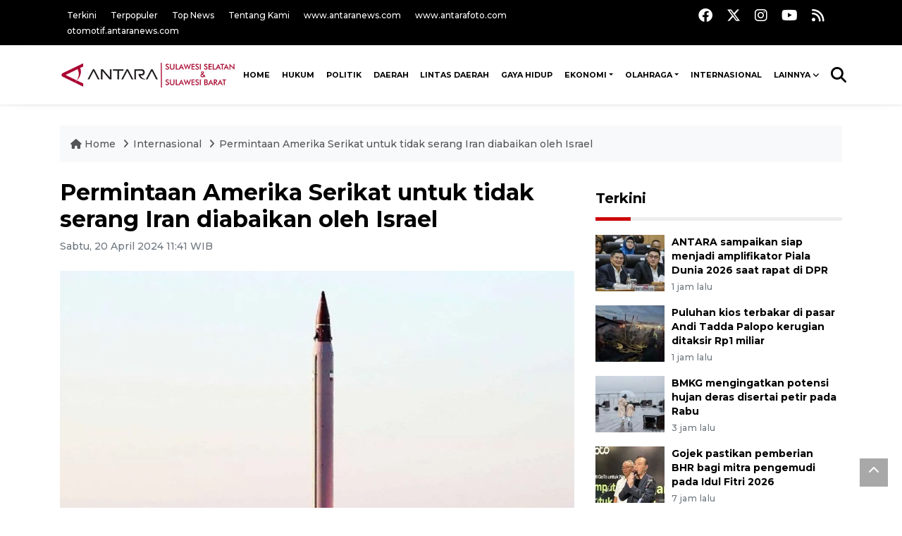

--- FILE ---
content_type: text/html; charset=UTF-8
request_url: https://makassar.antaranews.com/berita/535047/permintaan-amerika-serikat-untuk-tidak-serang-iran-diabaikan-oleh-israel
body_size: 10931
content:
<!DOCTYPE html>
<html lang="id">
	<head>
	<meta charset="utf-8">
	<title>Permintaan Amerika Serikat untuk tidak serang Iran diabaikan oleh Israel - ANTARA News Makassar</title>
<meta name="keywords" content="amerika serikat,penyerangan iran,israel serang iran" />
<meta name="description" content="Amerika Serikat diduga memohon kepada Israel untuk tidak melakukan serangan balik terhadap Iran pada Jumat dini hari, namun keputusan Israel untuk mengabaikan Washington adalah ANTARA News makassar 2 ..." />
<meta property="og:title" content="Permintaan Amerika Serikat untuk tidak serang Iran diabaikan oleh Israel" />
<meta property="og:description" content="Amerika Serikat diduga memohon kepada Israel untuk tidak melakukan serangan balik terhadap Iran pada Jumat dini hari, namun keputusan Israel untuk mengabaikan Washington adalah ANTARA News makassar 2 ..." />
<meta property="og:image" content="https://cdn.antaranews.com/cache/1200x800/2024/04/19/emad-1.jpg" />
<link rel="preload" as="image" href="https://cdn.antaranews.com/cache/1200x800/2024/04/19/emad-1.jpg.webp" imagesrcset="https://cdn.antaranews.com/cache/360x240/2024/04/19/emad-1.jpg.webp 360w, .webp 800w, https://cdn.antaranews.com/cache/1200x800/2024/04/19/emad-1.jpg.webp 1200w" />
<link rel="amphtml" href="https://makassar.antaranews.com/amp/berita/535047/permintaan-amerika-serikat-untuk-tidak-serang-iran-diabaikan-oleh-israel" />
<meta itemprop="datePublished" content="Wed, 28 Jan 2026 14:30:21 +0700" />
<meta property="og:site_name" content="Antara News Makassar" />
<meta property="og:locale" content="id_ID" />
<meta property="article:section" content="Indonesia" />
<link rel="image_src" href="https://cdn.antaranews.com/cache/800x533/2024/04/19/emad-1.jpg" />
<link rel="dns-prefetch" href="twitter.com">
<meta name="twitter:card" content="summary_large_image">
<meta name="twitter:site" content="@antaramakassar">
<meta name="twitter:creator" content="@antaramakassar">
<meta name="twitter:title" content="Permintaan Amerika Serikat untuk tidak serang Iran diabaikan oleh Israel">
<meta name="twitter:description" content="Amerika Serikat diduga memohon kepada Israel untuk tidak melakukan serangan balik terhadap Iran pada Jumat dini hari, namun keputusan Israel untuk mengabaikan Washington adalah ANTARA News makassar 2 ...">
<meta name="twitter:image" content="https://cdn.antaranews.com/cache/800x533/2024/04/19/emad-1.jpg">
<script type="application/ld+json">{"@context":"https://schema.org","@type":"NewsArticle","headline":"Permintaan Amerika Serikat untuk tidak serang Iran diabaikan oleh Israel","mainEntityOfPage":{"@type":"WebPage","@id":"https://makassar.antaranews.com/berita/535047/permintaan-amerika-serikat-untuk-tidak-serang-iran-diabaikan-oleh-israel"},"url":"https://makassar.antaranews.com/berita/535047/permintaan-amerika-serikat-untuk-tidak-serang-iran-diabaikan-oleh-israel","image":{"@type":"ImageObject","url":"https://cdn.antaranews.com/cache/1200x800/2024/04/19/emad-1.jpg","height":800,"width":1200},"dateCreated":"2026-01-28T14:30:21+07:00","datePublished":"2026-01-28T14:30:21+07:00","dateModified":"2026-01-28T14:30:21+07:00","articleSection":"News","creator":{"@type":"Person","name":"Kuntum Khaira Riswan"},"author":{"@type":"Person","name":"Anwar Maga"},"keywords":["amerika serikat","penyerangan iran","israel serang iran"],"publisher":{"@type":"Organization","name":"ANTARA Makassar","logo":{"@type":"ImageObject","url":"https://makassar.antaranews.com/img/makassar.antaranews.com2.png","width":353,"height":60}},"description":"Amerika Serikat diduga memohon kepada Israel untuk tidak melakukan serangan balik terhadap Iran pada Jumat dini hari, namun keputusan Israel untuk mengabaikan Washington adalah ANTARA News makassar 2 ..."}</script>	<meta name="author" content="antaranews.com">
	<meta name="viewport" content="width=device-width, initial-scale=1">
		<link rel="manifest" href="">
	<!-- favicon.ico in the root directory -->
	<link rel="shortcut icon" href="https://static.antaranews.com/img/favicon/favicon.ico" type="image/x-icon" />
	<link rel="apple-touch-icon" sizes="57x57" href="https://static.antaranews.com/img/favicon/apple-icon-57x57.png" />
	<link rel="apple-touch-icon" sizes="60x60" href="https://static.antaranews.com/img/favicon/apple-icon-60x60.png" />
	<link rel="apple-touch-icon" sizes="72x72" href="https://static.antaranews.com/img/favicon/apple-icon-72x72.png" />
	<link rel="apple-touch-icon" sizes="76x76" href="https://static.antaranews.com/img/favicon/apple-icon-76x76.png" />
	<link rel="apple-touch-icon" sizes="114x114" href="https://static.antaranews.com/img/favicon/apple-icon-114x114.png" />
	<link rel="apple-touch-icon" sizes="120x120" href="https://static.antaranews.com/img/favicon/apple-icon-120x120.png" />
	<link rel="apple-touch-icon" sizes="144x144" href="https://static.antaranews.com/img/favicon/apple-icon-144x144.png" />
	<link rel="apple-touch-icon" sizes="152x152" href="https://static.antaranews.com/img/favicon/apple-icon-152x152.png" />
	<link rel="apple-touch-icon" sizes="180x180" href="https://static.antaranews.com/img/favicon/apple-icon-180x180.png" />
	<link rel="icon" type="image/png" sizes="192x192"  href="https://static.antaranews.com/img/favicon/android-icon-192x192.png" />
	<link rel="icon" type="image/png" sizes="32x32" href="https://static.antaranews.com/img/favicon/favicon-32x32.png" />
	<link rel="icon" type="image/png" sizes="96x96" href="https://static.antaranews.com/img/favicon/favicon-96x96.png" />
	<link rel="icon" type="image/png" sizes="16x16" href="https://static.antaranews.com/img/favicon/favicon-16x16.png" />
	<link rel="manifest" href="" />
	<meta name="msapplication-TileColor" content="#ffffff" />
	<meta name="msapplication-TileImage" content="https://static.antaranews.com/img/favicon/ms-icon-144x144.png" />
	<meta name="theme-color" content="#ffffff" />
	<link href="https://static.antaranews.com" rel="preconnect" />
	<link href="https://img.antaranews.com" rel="preconnect" />
	<link href="https://fonts.gstatic.com" rel="preconnect" crossorigin />
	<link href="https://ads.antaranews.com" rel="dns-prefetch" />
	<link href="https://www.google-analytics.com" rel="preconnect" crossorigin />
	<link href="https://www.googletagmanager.com" rel="preconnect" crossorigin />
	<link href="https://www.googletagservices.com" rel="preconnect" crossorigin />
	<link href="https://pagead2.googlesyndication.com" rel="preconnect" crossorigin />
	<link href="https://cdn.antaranews.com" rel="dns-prefetch" />
	<link href="https://cdn.izooto.com" rel="dns-prefetch" crossorigin />
	<link href="https://fonts.googleapis.com/css2?family=Montserrat:ital,wght@0,300;0,500;0,700;1,300;1,500&display=swap" rel="preload" as="style" crossorigin />
	<link href="https://fonts.googleapis.com/css2?family=Montserrat:ital,wght@0,300;0,500;0,700;1,300;1,500&display=swap" rel="stylesheet" crossorigin />
	<link href="https://cdnjs.cloudflare.com/ajax/libs/font-awesome/6.4.2/css/all.min.css" rel="preload" as="style" crossorigin />
	<link href="https://makassar.antaranews.com/assets/css/style.css?v=1.13" rel="stylesheet">
	<link href="https://makassar.antaranews.com/assets/css/custom.css?v=1.12" rel="stylesheet">
	<link href="https://makassar.antaranews.com/css/addstyle.css?v=1.35" rel="stylesheet">
	<link href="https://makassar.antaranews.com/assets/css/perfect-scrollbar.css" rel="stylesheet">
	<link href="https://makassar.antaranews.com/assets/css/shareon.min.css" rel="stylesheet">
</head><body>
<header>

	<div class="topbar d-none d-sm-block">
			<div class="container">
					<div class="row">
							<div class="col-sm-12 col-md-9">
								<div class="list-unstyled topbar-left">
									<ul class="topbar-link">
										<li><a href="https://makassar.antaranews.com/terkini" title="Berita Terkini" class="">Terkini</a></li>
										<li><a href="https://makassar.antaranews.com/terpopuler" title="Berita Terpopuler">Terpopuler</a></li>
										<li><a href="https://makassar.antaranews.com/top-news" title="Berita Top News">Top News</a></li>
										<li><a href="/tentang-kami" title="Tentang Kami Makassar ">Tentang Kami</a></li>
										<li><a href="https://www.antaranews.com" title="ANTARA News" target="_blank">www.antaranews.com</a></li>
										<li><a href="https://www.antarafoto.com" title="ANTARA Foto" target="_blank">www.antarafoto.com</a></li>
										<li><a href="https://otomotif.antaranews.com" title="ANTARA Otomotif" target="_blank">otomotif.antaranews.com</a></li>
									</ul>
								</div>
							</div>
														<div class="col-sm-12 col-md-3">
								<div class="list-unstyled topbar-right">
									<ul class="topbar-sosmed">
										<li><a href="https://www.facebook.com/pages/Antara-Makassar/142865629222678" title="Facebook ANTARA Makassar"><i class="fa-brands fa-facebook fa-lg"></i></a></li>
										<li><a href="https://twitter.com/antaramakassar" title="Twitter ANTARA Makassar"><i class="fa-brands fa-x-twitter fa-lg"></i></a></li>
										<li><a href="https://www.instagram.com/antarasulawesiselatan/" title="Instagram ANTARA"><i class="fa-brands fa-instagram fa-lg"></i></a></li>
										<li><a href="https://www.youtube.com/@antaratvsulsel367" title="Youtube ANTARA"><i class="fa-brands fa-youtube fa-lg"></i></a></li>
										<li><a href="/rss/"><i class="fa fa-rss fa-lg" title="RSS ANTARA"></i></a></li>
									</ul>
								</div>
							</div>
					</div>
			</div>
	</div>	
	<div class="navigation-wrap navigation-shadow bg-white">
		<nav class="navbar navbar-hover navbar-expand-lg navbar-soft">
			<div class="container">
				<div class="offcanvas-header">
					<div data-toggle="modal" data-target="#modal_aside_right" class="btn-md">
						<span class="navbar-toggler-icon"></span>
					</div>
				</div>
				<figure class="mb-0 mx-auto">
					<a href="/" title="ANTARA News Makassar ">
						<img class="logoimg" src="/img/makassar.antaranews.com2.png" alt="ANTARA News Makassar ">
					</a>
				</figure>
				<div class="collapse navbar-collapse justify-content-between" id="main_nav99">
					<ul class="navbar-nav ml-auto" style="">
						<li class="nav-item">
							<a class="nav-link fontsnol68rem paddingnav" href="https://makassar.antaranews.com" title="" >HOME</a>
						</li>
						<!--
						<li class="nav-item">
							<a class="nav-link" style="font-size:0.8rem;" href="/nusantara" title="" >NUSANTARA</a>
						</li>
						
						<li class="nav-item">
							<a class="nav-link" style="font-size:0.8rem;" href="/nasional" title="" >NASIONAL</a>
						</li>
						-->
					<li class="nav-item">
											<a class="nav-link fontsnol68rem paddingnav" href="https://makassar.antaranews.com/hukum" title="Hukum" >Hukum</a>
										</li><li class="nav-item">
											<a class="nav-link fontsnol68rem paddingnav" href="https://makassar.antaranews.com/politik" title="Politik" >Politik</a>
										</li><li class="nav-item">
											<a class="nav-link fontsnol68rem paddingnav" href="https://makassar.antaranews.com/daerah" title="Daerah" >Daerah</a>
										</li><li class="nav-item">
											<a class="nav-link fontsnol68rem paddingnav" href="https://makassar.antaranews.com/lintas-daerah" title="Lintas Daerah" >Lintas Daerah</a>
										</li><li class="nav-item">
											<a class="nav-link fontsnol68rem paddingnav" href="https://makassar.antaranews.com/gaya-hidup" title="Gaya Hidup" >Gaya Hidup</a>
										</li><li class="nav-item dropdown">
										<a class="nav-link dropdown-toggle fontsnol68rem paddingnav" href="https://makassar.antaranews.com/ekonomi" title="Ekonomi">Ekonomi</a><ul class="dropdown-menu dropdown-menu-left"><li><a class="dropdown-item" href="https://makassar.antaranews.com/ekonomi/jasa" title="Jasa">Jasa</a></li><li><a class="dropdown-item" href="https://makassar.antaranews.com/ekonomi/bisnis" title="Bisnis">Bisnis</a></li><li><a class="dropdown-item" href="https://makassar.antaranews.com/ekonomi/wisata" title="Wisata">Wisata</a></li><li><a class="dropdown-item" href="https://makassar.antaranews.com/ekonomi/kuliner" title="Kuliner">Kuliner</a></li></ul>
											</li><li class="nav-item dropdown">
										<a class="nav-link dropdown-toggle fontsnol68rem paddingnav" href="https://makassar.antaranews.com/olahraga" title="Olahraga">Olahraga</a><ul class="dropdown-menu dropdown-menu-left"><li><a class="dropdown-item" href="https://makassar.antaranews.com/olahraga/umum" title="Umum">Umum</a></li><li><a class="dropdown-item" href="https://makassar.antaranews.com/olahraga/cabang-olahraga" title="Cabang Olahraga">Cabang Olahraga</a></li></ul>
											</li><li class="nav-item">
											<a class="nav-link fontsnol68rem paddingnav" href="https://makassar.antaranews.com/internasional" title="Internasional" >Internasional</a>
										</li>						
						<!--
						<li class="nav-item">
							<a class="nav-link" style="font-size:0.8rem;" href="/foto" title="" >FOTO</a>
						</li>
						
						<li class="nav-item">
							<a class="nav-link" style="font-size:0.8rem;" href="/video" title="" >VIDEO</a>
						</li>
						-->
								
								<li class="nav-item dropdown">
								<a class="nav-link dropdown-toggle fontsnol68rem paddingnav" href="#" data-toggle="dropdown">Lainnya</a>
								<ul class="dropdown-menu dropdown-menu-left">
									
									<li><a class="dropdown-item" href="https://makassar.antaranews.com/sejagat" title="Sejagat">Sejagat</a></li>
									<li><a class="dropdown-item" href="https://makassar.antaranews.com/artikel" title="Artikel">Artikel</a></li>
									<li><a class="dropdown-item" href="https://makassar.antaranews.com/nasional" title="Nasional">Nasional</a></li>
									<li><a class="dropdown-item" href="https://makassar.antaranews.com/nusantara" title="Nusantara">Nusantara</a></li>
									<li><a class="dropdown-item" href="/rilis-pers" title="Rilis Pers">Rilis Pers</a></li>
									<li><a class="dropdown-item" href="https://makassar.antaranews.com/foto" title="Foto">Foto</a></li>
									<li><a class="dropdown-item" href="https://makassar.antaranews.com/video" title="Video">Video</a></li>
									
									</ul>
								</li>
							
					</ul>

					<!-- Search bar.// -->
					<ul class="navbar-nav ">
						<li class="nav-item search hidden-xs hidden-sm">
						<a class="nav-link" href="#"><i class="fa fa-search fa-2xl"></i></a></li>
					</ul>
					<!-- Search content bar.// -->
					<div class="top-search navigation-shadow">
						<div class="container">
							<div class="input-group">
								<form method="get" action="https://makassar.antaranews.com/search">
									<div class="row no-gutters mt-3">
										<div class="col">
											<input name="q" class="form-control border-secondary border-right-0 rounded-0" type="search" value="" placeholder="Kata Kunci" id="q">
										</div>
										<div class="col-auto">
											<button type="submit" class="btn btn-outline-secondary border-left-0 rounded-0 rounded-right btn-search" aria-label="Cari">
												<i class="fa fa-search fa-2xl"></i>
											</button>
										</div>
									</div>
								</form>
							</div>
						</div>
					</div>
				</div>
			</div>
		</nav>	</div>

	<div id="modal_aside_right" class="modal fixed-left fade" tabindex="-1" role="dialog">
		<div class="modal-dialog modal-dialog-aside" role="document">
			<div class="modal-content">
				<div class="modal-header">
					<div class="widget__form-search-bar  ">
						<form method="get" action="/search">
						<div class="row no-gutters">
								<div class="col">
									<input name="q" class="form-control border-secondary border-right-0 rounded-0" type="search" value="" placeholder="Kata Kunci" id="q">
								</div>
								<div class="col-auto">
										<button class="btn btn-outline-secondary border-left-0 rounded-0 rounded-right">
												<i class="fa fa-search"></i>
										</button>
								</div>
						</div>
						</form>
					</div>
					<button type="button" class="close" data-dismiss="modal" aria-label="Close">
							<span aria-hidden="true">&times;</span>
					</button>
				</div>
				<div class="modal-body">
					<nav class="list-group list-group-flush">
							<ul class="navbar-nav ">
									<li class="nav-item"><a class="nav-link  text-dark" href="https://makassar.antaranews.com/hukum" title="Hukum" >HUKUM</a></li><li class="nav-item"><a class="nav-link  text-dark" href="https://makassar.antaranews.com/politik" title="Politik" >POLITIK</a></li><li class="nav-item"><a class="nav-link  text-dark" href="https://makassar.antaranews.com/daerah" title="Daerah" >DAERAH</a></li><li class="nav-item"><a class="nav-link  text-dark" href="https://makassar.antaranews.com/lintas-daerah" title="Lintas Daerah" >LINTAS DAERAH</a></li><li class="nav-item"><a class="nav-link  text-dark" href="https://makassar.antaranews.com/gaya-hidup" title="Gaya Hidup" >GAYA HIDUP</a></li><li class="nav-item"><a class="nav-link  text-dark" href="https://makassar.antaranews.com/ekonomi" title="Ekonomi" >EKONOMI</a></li><li class="nav-item"><a class="nav-link  text-dark" href="https://makassar.antaranews.com/olahraga" title="Olahraga" >OLAHRAGA</a></li><li class="nav-item"><a class="nav-link  text-dark" href="https://makassar.antaranews.com/internasional" title="Internasional" >INTERNASIONAL</a></li><li class="nav-item"><a class="nav-link  text-dark" href="https://makassar.antaranews.com/sejagat" title="Sejagat" >SEJAGAT</a></li><li class="nav-item"><a class="nav-link  text-dark" href="https://makassar.antaranews.com/artikel" title="Artikel" >ARTIKEL</a></li>							</ul>
					</nav>
				</div>
				<div class="modal-footer">
						<p>&copy; 2026</p>
				</div>
			</div>
    </div>	</div>
</header>	
<section class="pb-80">
			
	<div id="breadcrumbs" class="container">
		<div class="row">
			<div class="col-md-12">
				<ul class="breadcrumbs bg-light mb-4"><li class="breadcrumbs__item">
							<a href="/" class="breadcrumbs__url">
								<i class="fa fa-home"></i> Home </a>
						</li><li class="breadcrumbs__item">
							<a href="/internasional" class="breadcrumbs__url">Internasional </a>
						</li><li class="breadcrumbs__item">
							<a href="https://makassar.antaranews.com/berita/535047/permintaan-amerika-serikat-untuk-tidak-serang-iran-diabaikan-oleh-israel" class="breadcrumbs__url">Permintaan Amerika Serikat untuk tidak serang Iran diabaikan oleh Israel</a>
						</li></ul>
			</div>
		</div>
	</div>
	
	<style>
		.imgnone{display:none;}
		.imgshow{display:block;}
		
		div.post-content img{
		   max-width:none !important;
		   width:auto !important;
		}
		
		
		div.post-content table tr td img {
			display: block;
			margin-right:10px;
			
			float:left;
		}
		
		.figure-image img{ width:730px; height:487px;}
		
	</style>
      <div class="container">
		 <div class="row">
          <div class="col-md-8">
			<div id="print_content">
			 <center><img id="print_log" class="imgnone" alt="Logo Header Antaranews Makassar" src="https://makassar.antaranews.com/img/makassar.antaranews.com2.png"></center>
		     <div style="clear:both;"></div>
		 
			<link rel="stylesheet" href="/css/print.css?v=1.3" type="text/css" media="print">
			<article itemscope itemtype="http://schema.org/NewsArticle">
				<meta itemscope itemprop="mainEntityOfPage" itemType="https://schema.org/WebPage" itemid="https://makassar.antaranews.com/berita/535047/permintaan-amerika-serikat-untuk-tidak-serang-iran-diabaikan-oleh-israel">
				 <div itemprop="publisher" itemscope itemtype="https://schema.org/Organization">
					<span itemprop="logo" itemscope itemtype="http://schema.org/ImageObject">
						<meta itemprop="url" content="https://makassar.antaranews.com/img/makassar.antaranews.com2.png">
					</span>
					<meta itemprop="name" content="Antara Makassar">
				 </div>
				 
            <div class="wrap__article-detail">
				<div class="wrap__article-detail-title">
					<h1>Permintaan Amerika Serikat untuk tidak serang Iran diabaikan oleh Israel</h1>
				</div>
				<div class="wrap__article-detail-info">
				
			
				<span itemprop="inLanguage" style="display:none">id</span>
				<span itemprop="keywords" style="display:none">amerika serikat,penyerangan iran,israel serang iran</span>
				<a itemprop="url" href="https://makassar.antaranews.com/berita/535047/permintaan-amerika-serikat-untuk-tidak-serang-iran-diabaikan-oleh-israel"></a>
                <ul class="list-inline">
				   				  
                  <li class="list-inline-item">
					<span class="text-secondary font-weight-normal">
						<time datetime="Sat, 20 Apr 2024 11:41:37 +0700" itemprop="dateModified" style="display:none;">Sabtu, 20 April 2024 11:41 WIB</time>
						<i class="fa fa-clock-o"></i>Sabtu, 20 April 2024 11:41 WIB
					</span>
                  </li>
                </ul>
              </div>
			  
			<center><img id="print_log_img" class="imgnone" alt="Image Print" src="https://cdn.antaranews.com/cache/800x533/2024/04/19/emad-1.jpg"></center>
			<div style="clear:both;"></div>
				 
			<div class="wrap__article-detail-image mt-4">
				<figure>
					<picture id="imgfull_ori">
						<source type="image/webp" srcset="https://cdn.antaranews.com/cache/360x240/2024/04/19/emad-1.jpg.webp 360w, https://cdn.antaranews.com/cache/800x533/2024/04/19/emad-1.jpg.webp 800w, https://cdn.antaranews.com/cache/1200x800/2024/04/19/emad-1.jpg.webp 1200w">
						<img class="img-fluid" src="https://cdn.antaranews.com/cache/1200x800/2024/04/19/emad-1.jpg" srcset="https://cdn.antaranews.com/cache/360x240/2024/04/19/emad-1.jpg 360w, https://cdn.antaranews.com/cache/800x533/2024/04/19/emad-1.jpg 800w, https://cdn.antaranews.com/cache/1200x800/2024/04/19/emad-1.jpg 1200w" width="1200px" height="800px" alt="Permintaan Amerika Serikat untuk tidak serang Iran diabaikan oleh Israel" />
					</picture>
					<figcaption id="figcap" class="fig-caption text-left wp-caption-text-new">Peluru kendali Iran, Emad.  Rudal balistik ini diyakini turut ditembakkan Iran ke Israel pada 14 April 2024. (Mohammad Agah/Tasnim News Agency via Wikimedia Commons)</figcaption>
				</figure>
			</div>
			
			<div id="newprintok" class="wrap__article-detail-content post-content">
			<center><img class="imgnone" alt="Logo Header Antaranews Makassar" src="https://makassar.antaranews.com/img/makassar.antaranews.com2.png"></center>
		    <div style="clear:both;"></div>
			<div class="imgnone">
				<div class="mt10 mb10"><h2>Permintaan Amerika Serikat untuk tidak serang Iran diabaikan oleh Israel</h2></div>
				<div>Sabtu, 20 April 2024 11:41 WIB </div>
				<div class="mt10 mb10"><center><img alt="Image Print" src="https://cdn.antaranews.com/cache/1200x800/2024/04/19/emad-1.jpg"></center></div>
				<div class="fig-caption-new mb15"><center><i>Peluru kendali Iran, Emad.  Rudal balistik ini diyakini turut ditembakkan Iran ke Israel pada 14 April 2024. (Mohammad Agah/Tasnim News Agency via Wikimedia Commons)</i></center></div>
			</div>
			
			<p>Washington (ANTARA) - Amerika Serikat diduga memohon kepada Israel untuk tidak melakukan serangan balik terhadap Iran pada Jumat dini hari, namun keputusan Israel untuk mengabaikan Washington adalah bagian dari tren yang memalukan.</p><p>Pernyataan tersebut dilaporkan oleh Sputnik dan bersumber dari Politico yang mengutip seorang pejabat Amerika Serikat pada Jumat.</p><p>&ldquo;AS memohon kepada (Israel) untuk tidak melakukannya dan secara harfiah tidak ada seorang pun dari Pentagon, badan gabungan pemimpin militer AS, CIA, hingga komunitas intel yang menganggap ini adalah hal yang baik. Pada titik ini, sungguh memalukan betapa Israel tidak mendengarkan kami, namun hal ini tidak membuat Presiden Biden untuk tidak setia,&rdquo; kata pejabat itu.<br /><br />Sikap diam Amerika Serikat terhadap serangan Israel terhadap Iran adalah bagian dari upaya untuk meredakan ketegangan di Timur Tengah antara Israel dan Iran, menurut laporan tersebut.</p><p>Sekretaris Pers Gedung Putih Karine Jean-Pierre menolak mengomentari masalah tersebut pada pengarahan sebelumnya. Begitu pula dengan Pentagon serta Komando Pusat AS yang juga menolak berkomentar kepada Sputnik mengenai masalah penyerangan balik itu.</p><p>Satu-satunya komentar terkait penyerangan balik Israel dilontarkan oleh Menteri Luar Negeri AS Antony Blinken yang mengesampingkan keterlibatan AS dalam serangan Israel.</p><p>Sebelumnya, media Iran pada Jumat melaporkan bahwa Israel melancarkan serangan udara terhadap Iran sebagai tanggapan atas serangan rudal dan pesawat tak berawak <em>(drone)</em> Teheran.</p><p class="ads_antaranews"><script async src="https://pagead2.googlesyndication.com/pagead/js/adsbygoogle.js?client=ca-pub-7452133798636650" crossorigin="anonymous"></script>
				<!-- Responsive Ads -->
				<ins class="adsbygoogle"
						 style="display:block"
						 data-ad-client="ca-pub-7452133798636650"
						 data-ad-slot="2135828508"
						 data-ad-format="auto"
						 data-full-width-responsive="true"></ins>
				<script>
						 (adsbygoogle = window.adsbygoogle || []).push({});
				</script></p><p>Ledakan terjadi di dekat kota Isfahan. Sistem pertahanan udara merespons pendekatan drone di sejumlah provinsi di negara tersebut. Tiga pejabat Iran mengatakan kepada The New York Times bahwa sasaran serangan itu adalah pangkalan udara dekat Isfahan.</p><p>Sumber : Sputnik</p></p>			<br />
			<br />
						
			  <p class="text-muted mt-2 small">
			    									<span>Pewarta : <span itemprop="author">Kuntum Khaira Riswan</span>			
									 
				<br />
								   Editor: <span itemprop="editor">
					Anwar Maga				</span>
				<br />
				COPYRIGHT &copy; <span itemprop="copyrightHolder">ANTARA</span> <span itemprop="copyrightYear">2026</span>
             </p>
			  				
					</div>
				</div>
			</article>
		</div>
		
			<div class="share-wrapper shareon mb-4 float-left">
				<a class="facebook" data-title="Bagikan di Facebook"></a>
				<a class="twitter" data-title="Bagikan di Twitter"></a>
				<a class="whatsapp" data-title="Bagikan via Whatsapp"></a>
				<a class="telegram" data-title="Bagikan via Telegram"></a>
				<a class="pinterest" data-title="Bagikan di Pinterest"></a>
				<a class="linkedin" data-title="Bagikan via Linkedin"></a>
				<a class="viber" data-title="Bagikan di Viber"></a>
				<a class="vkontakte" data-title="Bagikan di Vkontakte"></a>
				<a class="copy-url" data-title="Salin URL"></a>
			</div>	
			<div class="float-left" style="margin-top:3px; margin-left:3px; border-radius:3px; background-color:#333; padding:5px 10px 5px 10px; font-size:18px;">
				<!--<div id="newprint"><a href="#" class="fontwhite" onclick="printDiv('newprintok')" /><i class="fa fa-print" aria-hidden="true"></i></a> </div>-->
				<div id="newprint"><span style="cursor:pointer;" id="but_print2" class="fontwhite"><i class="fa fa-print fontwhite" aria-hidden="true"></i></span></div>
			</div>	
			<!--
			<div class="float-right mt10"><span style="cursor:pointer;" id="but_print2"><i class="fa fa-print" aria-hidden="true"></i> Cetak</span></div>
			-->
			<div class="clearb"></div>
			<script>
				
				function printDiv(divId) {
				 var printContents = document.getElementById(divId).innerHTML;
				 var originalContents = document.body.innerHTML;

				 document.body.innerHTML = printContents;

				 window.print();

				 document.body.innerHTML = originalContents;
				}
						
			
			</script>
			<!--
			<div class="blog-tags">
              <ul class="list-inline">
                <li class="list-inline-item">
                  <i class="fa fa-tags">
                  </i>
                </li><li class="list-inline-item"><a href="https://beta.antaranews.com/tag/gibran" title="Gibran">Gibran</a></li><li class="list-inline-item"><a href="https://beta.antaranews.com/tag/program-prioritas" title="program prioritas">program prioritas</a></li></ul>
            </div>
			
			<div id="videoContent"></div>
			-->
			
			<div class="wrapper__list__article mb-0 mt-2">
					<h4 class="border_section">Berita Terkait</h4>
					<div class="row">
						<div class="clearfix"></div><div class="col-md-4">
						<div class="mb-4">
							<div class="article__entry">
								<div class="article__image position-relative">
									<a href="https://makassar.antaranews.com/berita/620362/kiper-timnas-indonesia-maarten-paes-gabung-ajax" title="Kiper timnas Indonesia Maarten Paes gabung Ajax" ><picture>
				<source type="image/webp" data-srcset="https://cdn.antaranews.com/cache/270x180/2025/03/25/Latihan-Resmi-Timnas-Indonesia-5.jpg.webp">
				<img data-src="https://cdn.antaranews.com/cache/270x180/2025/03/25/Latihan-Resmi-Timnas-Indonesia-5.jpg" class="img-fluid lazyload" alt="Kiper timnas Indonesia Maarten Paes gabung Ajax">
			</picture></a>
								</div>
								<div class="article__content">
									<h3 class="post_title post_title_small"><a href="https://makassar.antaranews.com/berita/620362/kiper-timnas-indonesia-maarten-paes-gabung-ajax" title="Kiper timnas Indonesia Maarten Paes gabung Ajax" >Kiper timnas Indonesia Maarten Paes gabung Ajax</a></h3>
									<ul class="list-inline">
										<li class="list-inline-item"><span class="text-secondary">8 jam lalu</span></li>
									</ul>
								</div>
							</div>
						</div>
					</div><div class="col-md-4">
						<div class="mb-4">
							<div class="article__entry">
								<div class="article__image position-relative">
									<a href="https://makassar.antaranews.com/berita/620230/as-kerahkan-gugus-tempur-kapal-induk-uss-abraham-lincoln-ke-timur-tengah" title="AS kerahkan gugus tempur kapal induk USS Abraham Lincoln ke Timur Tengah" ><picture>
				<source type="image/webp" data-srcset="https://cdn.antaranews.com/cache/270x180/2025/10/06/Donald-Trump-Saksikan-Demonstrasi-Kapal-Perang-061025-JE-1.jpg.webp">
				<img data-src="https://cdn.antaranews.com/cache/270x180/2025/10/06/Donald-Trump-Saksikan-Demonstrasi-Kapal-Perang-061025-JE-1.jpg" class="img-fluid lazyload" alt="AS kerahkan gugus tempur kapal induk USS Abraham Lincoln ke Timur Tengah">
			</picture></a>
								</div>
								<div class="article__content">
									<h3 class="post_title post_title_small"><a href="https://makassar.antaranews.com/berita/620230/as-kerahkan-gugus-tempur-kapal-induk-uss-abraham-lincoln-ke-timur-tengah" title="AS kerahkan gugus tempur kapal induk USS Abraham Lincoln ke Timur Tengah" >AS kerahkan gugus tempur kapal induk USS Abraham Lincoln ke Timur Tengah</a></h3>
									<ul class="list-inline">
										<li class="list-inline-item"><span class="text-secondary">27 January 2026 10:01 WIB</span></li>
									</ul>
								</div>
							</div>
						</div>
					</div><div class="col-md-4">
						<div class="mb-4">
							<div class="article__entry">
								<div class="article__image position-relative">
									<a href="https://makassar.antaranews.com/berita/619570/pertanian-modern-fondasi-pembangunan-ekonomi-di-sulbar" title="Pertanian modern fondasi pembangunan ekonomi di Sulbar" ><picture>
				<source type="image/webp" data-srcset="https://cdn.antaranews.com/cache/270x180/2026/01/20/IMG_20260120_171605.jpg.webp">
				<img data-src="https://cdn.antaranews.com/cache/270x180/2026/01/20/IMG_20260120_171605.jpg" class="img-fluid lazyload" alt="Pertanian modern fondasi pembangunan ekonomi di Sulbar">
			</picture></a>
								</div>
								<div class="article__content">
									<h3 class="post_title post_title_small"><a href="https://makassar.antaranews.com/berita/619570/pertanian-modern-fondasi-pembangunan-ekonomi-di-sulbar" title="Pertanian modern fondasi pembangunan ekonomi di Sulbar" >Pertanian modern fondasi pembangunan ekonomi di Sulbar</a></h3>
									<ul class="list-inline">
										<li class="list-inline-item"><span class="text-secondary">21 January 2026 13:45 WIB</span></li>
									</ul>
								</div>
							</div>
						</div>
					</div><div class="clearfix"></div><div class="col-md-4">
						<div class="mb-4">
							<div class="article__entry">
								<div class="article__image position-relative">
									<a href="https://makassar.antaranews.com/berita/618909/teheran-tidak-akan-diam-hadapi-ancaman-as" title="Teheran tidak akan diam hadapi ancaman AS" ><picture>
				<source type="image/webp" data-srcset="https://cdn.antaranews.com/cache/270x180/2026/01/15/XxjpbeE000003_20260114_PEPFN0A001.jpg.webp">
				<img data-src="https://cdn.antaranews.com/cache/270x180/2026/01/15/XxjpbeE000003_20260114_PEPFN0A001.jpg" class="img-fluid lazyload" alt="Teheran tidak akan diam hadapi ancaman AS">
			</picture></a>
								</div>
								<div class="article__content">
									<h3 class="post_title post_title_small"><a href="https://makassar.antaranews.com/berita/618909/teheran-tidak-akan-diam-hadapi-ancaman-as" title="Teheran tidak akan diam hadapi ancaman AS" >Teheran tidak akan diam hadapi ancaman AS</a></h3>
									<ul class="list-inline">
										<li class="list-inline-item"><span class="text-secondary">16 January 2026 10:31 WIB</span></li>
									</ul>
								</div>
							</div>
						</div>
					</div><div class="col-md-4">
						<div class="mb-4">
							<div class="article__entry">
								<div class="article__image position-relative">
									<a href="https://makassar.antaranews.com/berita/618577/as-perintahkan-warganya-segera-tinggalkan-iran" title="AS perintahkan warganya segera tinggalkan Iran" ><picture>
				<source type="image/webp" data-srcset="https://cdn.antaranews.com/cache/270x180/2026/01/12/anadolu_iran_protest2_1.jpg.webp">
				<img data-src="https://cdn.antaranews.com/cache/270x180/2026/01/12/anadolu_iran_protest2_1.jpg" class="img-fluid lazyload" alt="AS perintahkan warganya segera tinggalkan Iran">
			</picture></a>
								</div>
								<div class="article__content">
									<h3 class="post_title post_title_small"><a href="https://makassar.antaranews.com/berita/618577/as-perintahkan-warganya-segera-tinggalkan-iran" title="AS perintahkan warganya segera tinggalkan Iran" >AS perintahkan warganya segera tinggalkan Iran</a></h3>
									<ul class="list-inline">
										<li class="list-inline-item"><span class="text-secondary">13 January 2026 18:20 WIB</span></li>
									</ul>
								</div>
							</div>
						</div>
					</div><div class="col-md-4">
						<div class="mb-4">
							<div class="article__entry">
								<div class="article__image position-relative">
									<a href="https://makassar.antaranews.com/berita/618377/ribuan-orang-ikuti-aksi-protes-kebijakan-presiden-trump-di-new-york" title="Ribuan orang ikuti aksi protes kebijakan Presiden Trump di New York" ><picture>
				<source type="image/webp" data-srcset="https://cdn.antaranews.com/cache/270x180/2026/01/12/venezuela.jpg.webp">
				<img data-src="https://cdn.antaranews.com/cache/270x180/2026/01/12/venezuela.jpg" class="img-fluid lazyload" alt="Ribuan orang ikuti aksi protes kebijakan Presiden Trump di New York">
			</picture></a>
								</div>
								<div class="article__content">
									<h3 class="post_title post_title_small"><a href="https://makassar.antaranews.com/berita/618377/ribuan-orang-ikuti-aksi-protes-kebijakan-presiden-trump-di-new-york" title="Ribuan orang ikuti aksi protes kebijakan Presiden Trump di New York" >Ribuan orang ikuti aksi protes kebijakan Presiden Trump di New York</a></h3>
									<ul class="list-inline">
										<li class="list-inline-item"><span class="text-secondary">12 January 2026 13:15 WIB</span></li>
									</ul>
								</div>
							</div>
						</div>
					</div><div class="clearfix"></div><div class="col-md-4">
						<div class="mb-4">
							<div class="article__entry">
								<div class="article__image position-relative">
									<a href="https://makassar.antaranews.com/berita/618265/khawatir-dianeksasi-as-eropa-bahas-penempatan-pasukan-nato-di-greenland" title="Khawatir dianeksasi AS, Eropa bahas penempatan pasukan NATO di Greenland" ><picture>
				<source type="image/webp" data-srcset="https://cdn.antaranews.com/cache/270x180/2026/01/10/ilustrasi-Greenland-glasier.jpg.webp">
				<img data-src="https://cdn.antaranews.com/cache/270x180/2026/01/10/ilustrasi-Greenland-glasier.jpg" class="img-fluid lazyload" alt="Khawatir dianeksasi AS, Eropa bahas penempatan pasukan NATO di Greenland">
			</picture></a>
								</div>
								<div class="article__content">
									<h3 class="post_title post_title_small"><a href="https://makassar.antaranews.com/berita/618265/khawatir-dianeksasi-as-eropa-bahas-penempatan-pasukan-nato-di-greenland" title="Khawatir dianeksasi AS, Eropa bahas penempatan pasukan NATO di Greenland" >Khawatir dianeksasi AS, Eropa bahas penempatan pasukan NATO di Greenland</a></h3>
									<ul class="list-inline">
										<li class="list-inline-item"><span class="text-secondary">11 January 2026 17:51 WIB</span></li>
									</ul>
								</div>
							</div>
						</div>
					</div><div class="col-md-4">
						<div class="mb-4">
							<div class="article__entry">
								<div class="article__image position-relative">
									<a href="https://makassar.antaranews.com/berita/618233/trump-dikabarkan-perintahkan-militer-rencanakan-invasi-as-ke-greenland" title="Trump dikabarkan perintahkan militer rencanakan invasi AS ke Greenland" ><picture>
				<source type="image/webp" data-srcset="https://cdn.antaranews.com/cache/270x180/2026/01/11/Daratan-Greenland.jpg.webp">
				<img data-src="https://cdn.antaranews.com/cache/270x180/2026/01/11/Daratan-Greenland.jpg" class="img-fluid lazyload" alt="Trump dikabarkan perintahkan militer rencanakan invasi AS ke Greenland">
			</picture></a>
								</div>
								<div class="article__content">
									<h3 class="post_title post_title_small"><a href="https://makassar.antaranews.com/berita/618233/trump-dikabarkan-perintahkan-militer-rencanakan-invasi-as-ke-greenland" title="Trump dikabarkan perintahkan militer rencanakan invasi AS ke Greenland" >Trump dikabarkan perintahkan militer rencanakan invasi AS ke Greenland</a></h3>
									<ul class="list-inline">
										<li class="list-inline-item"><span class="text-secondary">11 January 2026 12:56 WIB</span></li>
									</ul>
								</div>
							</div>
						</div>
					</div><div class="col-md-4">
						<div class="mb-4">
							<div class="article__entry">
								<div class="article__image position-relative">
									<a href="https://makassar.antaranews.com/berita/618141/iran-tuduh-amerika-provokasi-kerusuhan" title="Iran tuduh Amerika provokasi kerusuhan" ><picture>
				<source type="image/webp" data-srcset="https://cdn.antaranews.com/cache/270x180/2018/01/20180104antarafoto-iran-rallies-progovernment-03012018.jpg.webp">
				<img data-src="https://cdn.antaranews.com/cache/270x180/2018/01/20180104antarafoto-iran-rallies-progovernment-03012018.jpg" class="img-fluid lazyload" alt="Iran tuduh Amerika provokasi kerusuhan">
			</picture></a>
								</div>
								<div class="article__content">
									<h3 class="post_title post_title_small"><a href="https://makassar.antaranews.com/berita/618141/iran-tuduh-amerika-provokasi-kerusuhan" title="Iran tuduh Amerika provokasi kerusuhan" >Iran tuduh Amerika provokasi kerusuhan</a></h3>
									<ul class="list-inline">
										<li class="list-inline-item"><span class="text-secondary">10 January 2026 19:37 WIB</span></li>
									</ul>
								</div>
							</div>
						</div>
					</div>					</div>
			</div>
		
		
            <!-- Comment  -->
			<!--
            <div id="comments" class="comments-area">
              <div class="comment-respond">
                <h3 class="comment-reply-title">Kirim Komentar</h3>
                <form class="comment-form">
                  <p class="comment-form-comment">
                    <label for="comment"></label>
                    <textarea name="comment" id="comment" cols="45" rows="3" maxlength="1000" required="required"></textarea>
                  </p>
                  <p class="form-submit mb-0">
                    <input type="submit" name="submit-comment" id="submit-comment" class="submit" value="Kirim"> <span class="text-muted font-italic">Komentar menjadi tanggung jawab anda sesuai UU ITE</span>
                  </p>
                </form>
              </div>
            </div>
			-->
            <!-- Comment -->
          </div>
		  
            <div class="col-md-4">
					<div class="tac mb15">
			</div>
	
	<aside class="wrapper__list__article">
		<h4 class="border_section"><a href="/terkini" title="Terkini">Terkini</a></h4>
				<div class="wrapper__list-number"><div class="mb-3">
						<div class="card__post card__post-list">
							<div class="image-sm position-relative">
								<a href="https://makassar.antaranews.com/berita/620382/antara-sampaikan-siap-menjadi-amplifikator-piala-dunia-2026-saat-rapat-di-dpr" title="ANTARA sampaikan siap menjadi amplifikator Piala Dunia 2026 saat rapat di DPR"  ><picture>
				<source type="image/webp" data-srcset="https://cdn.antaranews.com/cache/180x120/2026/01/28/IMG_0917.JPG.jpeg.webp">
				<img data-src="https://cdn.antaranews.com/cache/180x120/2026/01/28/IMG_0917.JPG.jpeg" class="img-fluid lazyload" alt="ANTARA sampaikan siap menjadi amplifikator Piala Dunia 2026 saat rapat di DPR">
			</picture></a>
							</div>
							<div class="card__post__body ">
								<div class="card__post__content">
									<div class="card__post__title">
										<h4 class="post_title post_title_small"><a href="https://makassar.antaranews.com/berita/620382/antara-sampaikan-siap-menjadi-amplifikator-piala-dunia-2026-saat-rapat-di-dpr" title="ANTARA sampaikan siap menjadi amplifikator Piala Dunia 2026 saat rapat di DPR"  >ANTARA sampaikan siap menjadi amplifikator Piala Dunia 2026 saat rapat di DPR</a></h4>
									</div>
									<div class="card__post__author-info">
											<ul class="list-inline">
												<li class="list-inline-item"><span class="text-secondary">1 jam lalu</span></li>
											</ul>
									</div>
								</div>
							</div>
						</div>
					</div><div class="mb-3">
						<div class="card__post card__post-list">
							<div class="image-sm position-relative">
								<a href="https://makassar.antaranews.com/berita/620378/puluhan-kios-terbakar-di-pasar-andi-tadda-palopo-kerugian-ditaksir-rp1-miliar" title="Puluhan kios terbakar di pasar Andi Tadda Palopo kerugian ditaksir Rp1 miliar"  ><picture>
				<source type="image/webp" data-srcset="https://cdn.antaranews.com/cache/180x120/2026/01/28/IMG_20260128_004117_761.jpg.webp">
				<img data-src="https://cdn.antaranews.com/cache/180x120/2026/01/28/IMG_20260128_004117_761.jpg" class="img-fluid lazyload" alt="Puluhan kios terbakar di pasar Andi Tadda Palopo kerugian ditaksir Rp1 miliar">
			</picture></a>
							</div>
							<div class="card__post__body ">
								<div class="card__post__content">
									<div class="card__post__title">
										<h4 class="post_title post_title_small"><a href="https://makassar.antaranews.com/berita/620378/puluhan-kios-terbakar-di-pasar-andi-tadda-palopo-kerugian-ditaksir-rp1-miliar" title="Puluhan kios terbakar di pasar Andi Tadda Palopo kerugian ditaksir Rp1 miliar"  >Puluhan kios terbakar di pasar Andi Tadda Palopo kerugian ditaksir Rp1 miliar</a></h4>
									</div>
									<div class="card__post__author-info">
											<ul class="list-inline">
												<li class="list-inline-item"><span class="text-secondary">1 jam lalu</span></li>
											</ul>
									</div>
								</div>
							</div>
						</div>
					</div><div class="mb-3">
						<div class="card__post card__post-list">
							<div class="image-sm position-relative">
								<a href="https://makassar.antaranews.com/berita/620374/bmkg-mengingatkan-potensi-hujan-deras-disertai-petir-pada-rabu" title="BMKG mengingatkan potensi hujan deras disertai petir pada Rabu"  ><picture>
				<source type="image/webp" data-srcset="https://cdn.antaranews.com/cache/180x120/2025/11/04/InShot_20251104_144328765.jpg.webp">
				<img data-src="https://cdn.antaranews.com/cache/180x120/2025/11/04/InShot_20251104_144328765.jpg" class="img-fluid lazyload" alt="BMKG mengingatkan potensi hujan deras disertai petir pada Rabu">
			</picture></a>
							</div>
							<div class="card__post__body ">
								<div class="card__post__content">
									<div class="card__post__title">
										<h4 class="post_title post_title_small"><a href="https://makassar.antaranews.com/berita/620374/bmkg-mengingatkan-potensi-hujan-deras-disertai-petir-pada-rabu" title="BMKG mengingatkan potensi hujan deras disertai petir pada Rabu"  >BMKG mengingatkan potensi hujan deras disertai petir pada Rabu</a></h4>
									</div>
									<div class="card__post__author-info">
											<ul class="list-inline">
												<li class="list-inline-item"><span class="text-secondary">3 jam lalu</span></li>
											</ul>
									</div>
								</div>
							</div>
						</div>
					</div><div class="mb-3">
						<div class="card__post card__post-list">
							<div class="image-sm position-relative">
								<a href="https://makassar.antaranews.com/berita/620370/gojek-pastikan-pemberian-bhr-bagi-mitra-pengemudi-pada-idul-fitri-2026" title="Gojek pastikan pemberian BHR bagi mitra pengemudi pada Idul Fitri 2026"  ><picture>
				<source type="image/webp" data-srcset="https://cdn.antaranews.com/cache/180x120/2026/01/27/IMG_8660.jpeg.webp">
				<img data-src="https://cdn.antaranews.com/cache/180x120/2026/01/27/IMG_8660.jpeg" class="img-fluid lazyload" alt="Gojek pastikan pemberian BHR bagi mitra pengemudi pada Idul Fitri 2026">
			</picture></a>
							</div>
							<div class="card__post__body ">
								<div class="card__post__content">
									<div class="card__post__title">
										<h4 class="post_title post_title_small"><a href="https://makassar.antaranews.com/berita/620370/gojek-pastikan-pemberian-bhr-bagi-mitra-pengemudi-pada-idul-fitri-2026" title="Gojek pastikan pemberian BHR bagi mitra pengemudi pada Idul Fitri 2026"  >Gojek pastikan pemberian BHR bagi mitra pengemudi pada Idul Fitri 2026</a></h4>
									</div>
									<div class="card__post__author-info">
											<ul class="list-inline">
												<li class="list-inline-item"><span class="text-secondary">7 jam lalu</span></li>
											</ul>
									</div>
								</div>
							</div>
						</div>
					</div><div class="mb-3">
						<div class="card__post card__post-list">
							<div class="image-sm position-relative">
								<a href="https://makassar.antaranews.com/berita/620366/inter-milan-siap-fisik-mental-saat-tandang-di-markas-dortmund" title="Inter Milan siap fisik mental saat tandang di markas Dortmund"  ><picture>
				<source type="image/webp" data-srcset="https://cdn.antaranews.com/cache/180x120/2026/01/18/IMG_20260118_140725.jpg.webp">
				<img data-src="https://cdn.antaranews.com/cache/180x120/2026/01/18/IMG_20260118_140725.jpg" class="img-fluid lazyload" alt="Inter Milan siap fisik mental saat tandang di markas Dortmund">
			</picture></a>
							</div>
							<div class="card__post__body ">
								<div class="card__post__content">
									<div class="card__post__title">
										<h4 class="post_title post_title_small"><a href="https://makassar.antaranews.com/berita/620366/inter-milan-siap-fisik-mental-saat-tandang-di-markas-dortmund" title="Inter Milan siap fisik mental saat tandang di markas Dortmund"  >Inter Milan siap fisik mental saat tandang di markas Dortmund</a></h4>
									</div>
									<div class="card__post__author-info">
											<ul class="list-inline">
												<li class="list-inline-item"><span class="text-secondary">7 jam lalu</span></li>
											</ul>
									</div>
								</div>
							</div>
						</div>
					</div><div class="mb-3">
						<div class="card__post card__post-list">
							<div class="image-sm position-relative">
								<a href="https://makassar.antaranews.com/berita/620362/kiper-timnas-indonesia-maarten-paes-gabung-ajax" title="Kiper timnas Indonesia Maarten Paes gabung Ajax"  ><picture>
				<source type="image/webp" data-srcset="https://cdn.antaranews.com/cache/180x120/2025/03/25/Latihan-Resmi-Timnas-Indonesia-5.jpg.webp">
				<img data-src="https://cdn.antaranews.com/cache/180x120/2025/03/25/Latihan-Resmi-Timnas-Indonesia-5.jpg" class="img-fluid lazyload" alt="Kiper timnas Indonesia Maarten Paes gabung Ajax">
			</picture></a>
							</div>
							<div class="card__post__body ">
								<div class="card__post__content">
									<div class="card__post__title">
										<h4 class="post_title post_title_small"><a href="https://makassar.antaranews.com/berita/620362/kiper-timnas-indonesia-maarten-paes-gabung-ajax" title="Kiper timnas Indonesia Maarten Paes gabung Ajax"  >Kiper timnas Indonesia Maarten Paes gabung Ajax</a></h4>
									</div>
									<div class="card__post__author-info">
											<ul class="list-inline">
												<li class="list-inline-item"><span class="text-secondary">8 jam lalu</span></li>
											</ul>
									</div>
								</div>
							</div>
						</div>
					</div><div class="mb-3">
						<div class="card__post card__post-list">
							<div class="image-sm position-relative">
								<a href="https://makassar.antaranews.com/berita/620358/liga-champions-psg-buru-kemenangan-lawan-newcastle-untuk-lolos-ke-16-besar" title="Liga Champions, PSG buru kemenangan lawan Newcastle untuk lolos ke 16 besar"  ><picture>
				<source type="image/webp" data-srcset="https://cdn.antaranews.com/cache/180x120/2025/06/01/XxjpbeE007041_20250601_PEPFN0A001.jpg.webp">
				<img data-src="https://cdn.antaranews.com/cache/180x120/2025/06/01/XxjpbeE007041_20250601_PEPFN0A001.jpg" class="img-fluid lazyload" alt="Liga Champions, PSG buru kemenangan lawan Newcastle untuk lolos ke 16 besar">
			</picture></a>
							</div>
							<div class="card__post__body ">
								<div class="card__post__content">
									<div class="card__post__title">
										<h4 class="post_title post_title_small"><a href="https://makassar.antaranews.com/berita/620358/liga-champions-psg-buru-kemenangan-lawan-newcastle-untuk-lolos-ke-16-besar" title="Liga Champions, PSG buru kemenangan lawan Newcastle untuk lolos ke 16 besar"  >Liga Champions, PSG buru kemenangan lawan Newcastle untuk lolos ke 16 besar</a></h4>
									</div>
									<div class="card__post__author-info">
											<ul class="list-inline">
												<li class="list-inline-item"><span class="text-secondary">8 jam lalu</span></li>
											</ul>
									</div>
								</div>
							</div>
						</div>
					</div><div class="mb-3">
						<div class="card__post card__post-list">
							<div class="image-sm position-relative">
								<a href="https://makassar.antaranews.com/berita/620354/newcastle-united-ingin-ulang-kenangan-manis-saat-hadapi-psg-di-paris" title="Newcastle United  ingin ulang kenangan manis saat hadapi PSG di Paris"  ><picture>
				<source type="image/webp" data-srcset="https://cdn.antaranews.com/cache/180x120/2025/12/17/IMG_20251217_180118.jpg.webp">
				<img data-src="https://cdn.antaranews.com/cache/180x120/2025/12/17/IMG_20251217_180118.jpg" class="img-fluid lazyload" alt="Newcastle United  ingin ulang kenangan manis saat hadapi PSG di Paris">
			</picture></a>
							</div>
							<div class="card__post__body ">
								<div class="card__post__content">
									<div class="card__post__title">
										<h4 class="post_title post_title_small"><a href="https://makassar.antaranews.com/berita/620354/newcastle-united-ingin-ulang-kenangan-manis-saat-hadapi-psg-di-paris" title="Newcastle United  ingin ulang kenangan manis saat hadapi PSG di Paris"  >Newcastle United  ingin ulang kenangan manis saat hadapi PSG di Paris</a></h4>
									</div>
									<div class="card__post__author-info">
											<ul class="list-inline">
												<li class="list-inline-item"><span class="text-secondary">8 jam lalu</span></li>
											</ul>
									</div>
								</div>
							</div>
						</div>
					</div></div>	</aside>
			
         
	<div class="tac mb15">
			</div>

	<aside class="wrapper__list__article">
		<h4 class="border_section"><a href="/top-news" title="Top News">Top News</a></h4>
			<div class="wrapper__list__article-small">
			<div class="article__entry">
							<div class="article__image position-relative">
								<a href="https://makassar.antaranews.com/berita/620322/blokade-jalan-di-luwu-akhirnya-dibuka-demonstran" title="Permintaan Amerika Serikat untuk tidak serang Iran diabaikan oleh Israel" ><picture>
				<source type="image/webp" data-srcset="https://cdn.antaranews.com/cache/350x233/2026/01/27/1000884490.jpg.webp">
				<img data-src="https://cdn.antaranews.com/cache/350x233/2026/01/27/1000884490.jpg" class="img-fluid lazyload" alt="Permintaan Amerika Serikat untuk tidak serang Iran diabaikan oleh Israel">
			</picture></a>
							</div>
							<div class="article__content">
									<h3 class="post_title post_title_medium"><a href="https://makassar.antaranews.com/berita/620322/blokade-jalan-di-luwu-akhirnya-dibuka-demonstran" title="Permintaan Amerika Serikat untuk tidak serang Iran diabaikan oleh Israel" >Blokade jalan di Luwu akhirnya dibuka demonstran</a></h3>
									<div class="card__post__author-info mb-2">
											<ul class="list-inline">
												<li class="list-inline-item"><span class="text-secondary">16 jam lalu</span></li>
											</ul>
									</div>
							</div>
						</div><div class="mb-3">
							<div class="card__post card__post-list">
								<div class="image-sm position-relative">
									<a href="https://makassar.antaranews.com/berita/620282/daya-tampung-snpmb-2026-di-unhas-sebanyak-11623-berikut-rinciannya" title="Permintaan Amerika Serikat untuk tidak serang Iran diabaikan oleh Israel" ><picture>
				<source type="image/webp" data-srcset="https://cdn.antaranews.com/cache/180x120/2026/01/27/IMG-20190909-WA0071.jpg.webp">
				<img data-src="https://cdn.antaranews.com/cache/180x120/2026/01/27/IMG-20190909-WA0071.jpg" class="img-fluid lazyload" alt="Permintaan Amerika Serikat untuk tidak serang Iran diabaikan oleh Israel">
			</picture></a>
								</div>
								<div class="card__post__body ">
									<div class="card__post__content">
										<div class="card__post__title">
											<h3 class="post_title post_title_small"><a href="https://makassar.antaranews.com/berita/620282/daya-tampung-snpmb-2026-di-unhas-sebanyak-11623-berikut-rinciannya" title="Permintaan Amerika Serikat untuk tidak serang Iran diabaikan oleh Israel" >Daya tampung SNPMB 2026 di Unhas sebanyak 11.623, berikut rinciannya</a></h3>
										</div>
										<div class="card__post__author-info">
												<ul class="list-inline">
													<li class="list-inline-item"><span class="text-secondary">21 jam lalu</span></li>
												</ul>
										</div>
									</div>
								</div>
							</div>
						</div><div class="mb-3">
							<div class="card__post card__post-list">
								<div class="image-sm position-relative">
									<a href="https://makassar.antaranews.com/berita/620194/dprd-sulsel-sikapi-aspirasi-usulan-pembentukan-provinsi-luwu-raya" title="Permintaan Amerika Serikat untuk tidak serang Iran diabaikan oleh Israel" ><picture>
				<source type="image/webp" data-srcset="https://cdn.antaranews.com/cache/180x120/2026/01/26/ketua-dprd-sulsel-rachmatika-dewi-drw.jpeg.webp">
				<img data-src="https://cdn.antaranews.com/cache/180x120/2026/01/26/ketua-dprd-sulsel-rachmatika-dewi-drw.jpeg" class="img-fluid lazyload" alt="Permintaan Amerika Serikat untuk tidak serang Iran diabaikan oleh Israel">
			</picture></a>
								</div>
								<div class="card__post__body ">
									<div class="card__post__content">
										<div class="card__post__title">
											<h3 class="post_title post_title_small"><a href="https://makassar.antaranews.com/berita/620194/dprd-sulsel-sikapi-aspirasi-usulan-pembentukan-provinsi-luwu-raya" title="Permintaan Amerika Serikat untuk tidak serang Iran diabaikan oleh Israel" >DPRD Sulsel sikapi aspirasi usulan pembentukan Provinsi Luwu Raya</a></h3>
										</div>
										<div class="card__post__author-info">
												<ul class="list-inline">
													<li class="list-inline-item"><span class="text-secondary">27 January 2026 4:43 WIB</span></li>
												</ul>
										</div>
									</div>
								</div>
							</div>
						</div><div class="mb-3">
							<div class="card__post card__post-list">
								<div class="image-sm position-relative">
									<a href="https://makassar.antaranews.com/berita/620182/demo-pemekaran-luwu-raya-lumpuhkan-pasokan-bbm-harga-pertalite-rp35000liter" title="Permintaan Amerika Serikat untuk tidak serang Iran diabaikan oleh Israel" ><picture>
				<source type="image/webp" data-srcset="https://cdn.antaranews.com/cache/180x120/2026/01/26/1000879092.jpg.webp">
				<img data-src="https://cdn.antaranews.com/cache/180x120/2026/01/26/1000879092.jpg" class="img-fluid lazyload" alt="Permintaan Amerika Serikat untuk tidak serang Iran diabaikan oleh Israel">
			</picture></a>
								</div>
								<div class="card__post__body ">
									<div class="card__post__content">
										<div class="card__post__title">
											<h3 class="post_title post_title_small"><a href="https://makassar.antaranews.com/berita/620182/demo-pemekaran-luwu-raya-lumpuhkan-pasokan-bbm-harga-pertalite-rp35000liter" title="Permintaan Amerika Serikat untuk tidak serang Iran diabaikan oleh Israel" >Demo pemekaran Luwu Raya lumpuhkan pasokan BBM, harga pertalite Rp35.000/liter</a></h3>
										</div>
										<div class="card__post__author-info">
												<ul class="list-inline">
													<li class="list-inline-item"><span class="text-secondary">26 January 2026 18:37 WIB</span></li>
												</ul>
										</div>
									</div>
								</div>
							</div>
						</div><div class="mb-3">
							<div class="card__post card__post-list">
								<div class="image-sm position-relative">
									<a href="https://makassar.antaranews.com/berita/620026/jenazah-pilot-atr-42-500-tiba-di-tangerang" title="Permintaan Amerika Serikat untuk tidak serang Iran diabaikan oleh Israel" ><picture>
				<source type="image/webp" data-srcset="https://cdn.antaranews.com/cache/180x120/2026/01/25/1000233297.jpg.webp">
				<img data-src="https://cdn.antaranews.com/cache/180x120/2026/01/25/1000233297.jpg" class="img-fluid lazyload" alt="Permintaan Amerika Serikat untuk tidak serang Iran diabaikan oleh Israel">
			</picture></a>
								</div>
								<div class="card__post__body ">
									<div class="card__post__content">
										<div class="card__post__title">
											<h3 class="post_title post_title_small"><a href="https://makassar.antaranews.com/berita/620026/jenazah-pilot-atr-42-500-tiba-di-tangerang" title="Permintaan Amerika Serikat untuk tidak serang Iran diabaikan oleh Israel" >Jenazah pilot ATR 42-500 tiba di Tangerang</a></h3>
										</div>
										<div class="card__post__author-info">
												<ul class="list-inline">
													<li class="list-inline-item"><span class="text-secondary">25 January 2026 11:55 WIB</span></li>
												</ul>
										</div>
									</div>
								</div>
							</div>
						</div>			
			</div>
		</aside>
			
		<aside class="wrapper__list__article">
							<h4 class="border_section"><a href="/foto" title="Foto">Foto</a></h4>
							<div class="wrapper__list__article-small card__post-carousel-height"><div class="card__post ">
									<div class="card__post__body card__post__transition">
										<a href="https://makassar.antaranews.com/foto/620138/foto--fuad-hasan-masyhur-diperiksa-kpk" title="FOTO - Fuad Hasan Masyhur diperiksa KPK"><picture>
				<source type="image/webp" data-srcset="https://cdn.antaranews.com/cache/540x360/2026/01/26/260126-fuad-hasan-masykur.jpg.webp">
				<img data-src="https://cdn.antaranews.com/cache/540x360/2026/01/26/260126-fuad-hasan-masykur.jpg" class="img-fluid lazyload" alt="FOTO - Fuad Hasan Masyhur diperiksa KPK">
			</picture></a>
										<div class="card__post__content bg__post-cover"><div class="card__post__title">
												<h3 class="post_title post_title_medium post_title_white">
													<a href="https://makassar.antaranews.com/foto/620138/foto--fuad-hasan-masyhur-diperiksa-kpk" title="FOTO - Fuad Hasan Masyhur diperiksa KPK">FOTO - Fuad Hasan Masyhur diperiksa KPK</a>
												</h3>
											</div>
											<div class="card__post__author-info">
												<ul class="list-inline">
													<li class="list-inline-item"><span>26 January 2026 12:19 WIB</span></li>
												</ul>
											</div>
										</div>
									</div>
								</div><div class="card__post ">
									<div class="card__post__body card__post__transition">
										<a href="https://makassar.antaranews.com/foto/618657/foto--kebakaran-belasan-unit-kios-di-kendari" title="FOTO - Kebakaran belasan unit kios di Kendari"><picture>
				<source type="image/webp" data-srcset="https://cdn.antaranews.com/cache/540x360/2026/01/14/140126-kebakaran-kendari.jpg.webp">
				<img data-src="https://cdn.antaranews.com/cache/540x360/2026/01/14/140126-kebakaran-kendari.jpg" class="img-fluid lazyload" alt="FOTO - Kebakaran belasan unit kios di Kendari">
			</picture></a>
										<div class="card__post__content bg__post-cover"><div class="card__post__title">
												<h3 class="post_title post_title_medium post_title_white">
													<a href="https://makassar.antaranews.com/foto/618657/foto--kebakaran-belasan-unit-kios-di-kendari" title="FOTO - Kebakaran belasan unit kios di Kendari">FOTO - Kebakaran belasan unit kios di Kendari</a>
												</h3>
											</div>
											<div class="card__post__author-info">
												<ul class="list-inline">
													<li class="list-inline-item"><span>14 January 2026 11:10 WIB</span></li>
												</ul>
											</div>
										</div>
									</div>
								</div><div class="card__post ">
									<div class="card__post__body card__post__transition">
										<a href="https://makassar.antaranews.com/foto/618365/foto--penyesuaian-tarif-tol-makassar" title="FOTO - Penyesuaian tarif Tol Makassar"><picture>
				<source type="image/webp" data-srcset="https://cdn.antaranews.com/cache/540x360/2026/01/12/120126-tol-makassar.jpg.webp">
				<img data-src="https://cdn.antaranews.com/cache/540x360/2026/01/12/120126-tol-makassar.jpg" class="img-fluid lazyload" alt="FOTO - Penyesuaian tarif Tol Makassar">
			</picture></a>
										<div class="card__post__content bg__post-cover"><div class="card__post__title">
												<h3 class="post_title post_title_medium post_title_white">
													<a href="https://makassar.antaranews.com/foto/618365/foto--penyesuaian-tarif-tol-makassar" title="FOTO - Penyesuaian tarif Tol Makassar">FOTO - Penyesuaian tarif Tol Makassar</a>
												</h3>
											</div>
											<div class="card__post__author-info">
												<ul class="list-inline">
													<li class="list-inline-item"><span>12 January 2026 12:03 WIB</span></li>
												</ul>
											</div>
										</div>
									</div>
								</div><div class="card__post ">
									<div class="card__post__body card__post__transition">
										<a href="https://makassar.antaranews.com/foto/618229/foto--layanan-bus-trans-mamminasata-berhenti-beroperasi" title="FOTO - Layanan bus Trans Mamminasata berhenti beroperasi"><picture>
				<source type="image/webp" data-srcset="https://cdn.antaranews.com/cache/540x360/2026/01/11/100126-trans-mamminasata.jpg.webp">
				<img data-src="https://cdn.antaranews.com/cache/540x360/2026/01/11/100126-trans-mamminasata.jpg" class="img-fluid lazyload" alt="FOTO - Layanan bus Trans Mamminasata berhenti beroperasi">
			</picture></a>
										<div class="card__post__content bg__post-cover"><div class="card__post__title">
												<h3 class="post_title post_title_medium post_title_white">
													<a href="https://makassar.antaranews.com/foto/618229/foto--layanan-bus-trans-mamminasata-berhenti-beroperasi" title="FOTO - Layanan bus Trans Mamminasata berhenti beroperasi">FOTO - Layanan bus Trans Mamminasata berhenti beroperasi</a>
												</h3>
											</div>
											<div class="card__post__author-info">
												<ul class="list-inline">
													<li class="list-inline-item"><span>11 January 2026 9:43 WIB</span></li>
												</ul>
											</div>
										</div>
									</div>
								</div><div class="card__post ">
									<div class="card__post__body card__post__transition">
										<a href="https://makassar.antaranews.com/foto/617734/foto--alokasi-pupuk-bersubsidi-2026-di-sulsel" title="FOTO - Alokasi pupuk bersubsidi 2026 di Sulsel"><picture>
				<source type="image/webp" data-srcset="https://cdn.antaranews.com/cache/540x360/2026/01/07/070126-pupuk-subsidi-di-sulsel.jpg.webp">
				<img data-src="https://cdn.antaranews.com/cache/540x360/2026/01/07/070126-pupuk-subsidi-di-sulsel.jpg" class="img-fluid lazyload" alt="FOTO - Alokasi pupuk bersubsidi 2026 di Sulsel">
			</picture></a>
										<div class="card__post__content bg__post-cover"><div class="card__post__title">
												<h3 class="post_title post_title_medium post_title_white">
													<a href="https://makassar.antaranews.com/foto/617734/foto--alokasi-pupuk-bersubsidi-2026-di-sulsel" title="FOTO - Alokasi pupuk bersubsidi 2026 di Sulsel">FOTO - Alokasi pupuk bersubsidi 2026 di Sulsel</a>
												</h3>
											</div>
											<div class="card__post__author-info">
												<ul class="list-inline">
													<li class="list-inline-item"><span>07 January 2026 14:13 WIB</span></li>
												</ul>
											</div>
										</div>
									</div>
								</div></div></aside>			
		<!--
		<aside class="wrapper__list__article">
				<h4 class="border_section"><a href="https://beta.antaranews.com/video" title="Video">Video</a></h4>
				<div class="wrapper__list__article-small card__post-carousel-height"><div class="card__post ">
			<div class="card__post__body card__post__transition">
				<a href="https://beta.antaranews.com/video/3786630/kafe-makanan-sehat-berkolaborasi-dengan-pusat-kebugaran" title="Kafe makanan sehat berkolaborasi dengan pusat kebugaran">
					<picture>
						<source type="image/webp" data-srcset="https://img.antaranews.com/cache/370x246/2023/10/KAFE-MAKANAN-SEHAT-BERKOLABORASI-DENGAN-PUSAT-KEBUGARAN.jpg.webp">
						<img class="img-fluid lazyload" data-src="https://img.antaranews.com/cache/370x246/2023/10/KAFE-MAKANAN-SEHAT-BERKOLABORASI-DENGAN-PUSAT-KEBUGARAN.jpg" alt="Kafe makanan sehat berkolaborasi dengan pusat kebugaran" width="370px" height="246px" />
					</picture>
				</a>
			<div class="card__post__content bg__post-cover"><div class="card__post__title">
						<h3 class="post_title post_title_medium post_title_white"><a href="https://beta.antaranews.com/video/3786630/kafe-makanan-sehat-berkolaborasi-dengan-pusat-kebugaran" title="Kafe makanan sehat berkolaborasi dengan pusat kebugaran">Kafe makanan sehat berkolaborasi dengan pusat kebugaran</a></h3>
					</div>
					<div class="card__post__author-info">
						<ul class="list-inline">
							<li class="list-inline-item"><span>12 jam lalu</span></li>
						</ul>
					</div>
				</div>
			</div>
		</div><div class="card__post ">
			<div class="card__post__body card__post__transition">
				<a href="https://beta.antaranews.com/video/3786606/prabowo-resmiumumkan-gibran-rakabuming-jadi-cawapres" title="Prabowo resmi&nbsp;umumkan Gibran Rakabuming jadi cawapres">
					<picture>
						<source type="image/webp" data-srcset="https://img.antaranews.com/cache/370x246/2023/10/PRABOWO-RESMI-UMUMKAN-GIBRAN-RAKABUMING-JADI-CAWAPRES.jpg.webp">
						<img class="img-fluid lazyload" data-src="https://img.antaranews.com/cache/370x246/2023/10/PRABOWO-RESMI-UMUMKAN-GIBRAN-RAKABUMING-JADI-CAWAPRES.jpg" alt="Prabowo resmi&nbsp;umumkan Gibran Rakabuming jadi cawapres" width="370px" height="246px" />
					</picture>
				</a>
			<div class="card__post__content bg__post-cover"><div class="card__post__title">
						<h3 class="post_title post_title_medium post_title_white"><a href="https://beta.antaranews.com/video/3786606/prabowo-resmiumumkan-gibran-rakabuming-jadi-cawapres" title="Prabowo resmi&nbsp;umumkan Gibran Rakabuming jadi cawapres">Prabowo resmi umumkan Gibran Rakabuming jadi cawapres</a></h3>
					</div>
					<div class="card__post__author-info">
						<ul class="list-inline">
							<li class="list-inline-item"><span>12 jam lalu</span></li>
						</ul>
					</div>
				</div>
			</div>
		</div><div class="card__post ">
			<div class="card__post__body card__post__transition">
				<a href="https://beta.antaranews.com/video/3786465/ganjar-mahfud-selesaikan-tes-kesehatan-pendaftaran-capres-cawapres" title="Ganjar-Mahfud selesaikan tes kesehatan pendaftaran capres-cawapres">
					<picture>
						<source type="image/webp" data-srcset="https://img.antaranews.com/cache/370x246/2023/10/GANJAR-MAHFUD-SELESAIKAN-TES-KESEHATAN-PENDAFTARAN-CAPRES-CAWAPRES_1.jpg.webp">
						<img class="img-fluid lazyload" data-src="https://img.antaranews.com/cache/370x246/2023/10/GANJAR-MAHFUD-SELESAIKAN-TES-KESEHATAN-PENDAFTARAN-CAPRES-CAWAPRES_1.jpg" alt="Ganjar-Mahfud selesaikan tes kesehatan pendaftaran capres-cawapres" width="370px" height="246px" />
					</picture>
				</a>
			<div class="card__post__content bg__post-cover"><div class="card__post__title">
						<h3 class="post_title post_title_medium post_title_white"><a href="https://beta.antaranews.com/video/3786465/ganjar-mahfud-selesaikan-tes-kesehatan-pendaftaran-capres-cawapres" title="Ganjar-Mahfud selesaikan tes kesehatan pendaftaran capres-cawapres">Ganjar-Mahfud selesaikan tes kesehatan pendaftaran capres-cawapres</a></h3>
					</div>
					<div class="card__post__author-info">
						<ul class="list-inline">
							<li class="list-inline-item"><span>15 jam lalu</span></li>
						</ul>
					</div>
				</div>
			</div>
		</div><div class="card__post ">
			<div class="card__post__body card__post__transition">
				<a href="https://beta.antaranews.com/video/3786189/presiden-jokowi-ingin-dunia-persilatan-tanah-air-selalu-kondusif" title="Presiden Jokowi ingin dunia persilatan Tanah Air selalu kondusif">
					<picture>
						<source type="image/webp" data-srcset="https://img.antaranews.com/cache/370x246/2023/10/PRESIDEN-JOKOWI-INGIN-DUNIA-PERSILATAN-TANAH-AIR-SELALU-KONDUSIF.jpg.webp">
						<img class="img-fluid lazyload" data-src="https://img.antaranews.com/cache/370x246/2023/10/PRESIDEN-JOKOWI-INGIN-DUNIA-PERSILATAN-TANAH-AIR-SELALU-KONDUSIF.jpg" alt="Presiden Jokowi ingin dunia persilatan Tanah Air selalu kondusif" width="370px" height="246px" />
					</picture>
				</a>
			<div class="card__post__content bg__post-cover"><div class="card__post__title">
						<h3 class="post_title post_title_medium post_title_white"><a href="https://beta.antaranews.com/video/3786189/presiden-jokowi-ingin-dunia-persilatan-tanah-air-selalu-kondusif" title="Presiden Jokowi ingin dunia persilatan Tanah Air selalu kondusif">Presiden Jokowi ingin dunia persilatan Tanah Air selalu kondusif</a></h3>
					</div>
					<div class="card__post__author-info">
						<ul class="list-inline">
							<li class="list-inline-item"><span>19 jam lalu</span></li>
						</ul>
					</div>
				</div>
			</div>
		</div><div class="card__post ">
			<div class="card__post__body card__post__transition">
				<a href="https://beta.antaranews.com/video/3785991/ok-taecyeon-2pm-jadi-barista-dadakan-hingga-nyanyi-lagu-tulus" title="Ok Taecyeon 2PM jadi barista dadakan hingga nyanyi lagu Tulus">
					<picture>
						<source type="image/webp" data-srcset="https://img.antaranews.com/cache/370x246/2023/10/OK-TAECYEON-2PM-JADI-BARISTA-DADAKAN-HINGGA-NYANYI-LAGU-TULUS.jpg.webp">
						<img class="img-fluid lazyload" data-src="https://img.antaranews.com/cache/370x246/2023/10/OK-TAECYEON-2PM-JADI-BARISTA-DADAKAN-HINGGA-NYANYI-LAGU-TULUS.jpg" alt="Ok Taecyeon 2PM jadi barista dadakan hingga nyanyi lagu Tulus" width="370px" height="246px" />
					</picture>
				</a>
			<div class="card__post__content bg__post-cover"><div class="card__post__title">
						<h3 class="post_title post_title_medium post_title_white"><a href="https://beta.antaranews.com/video/3785991/ok-taecyeon-2pm-jadi-barista-dadakan-hingga-nyanyi-lagu-tulus" title="Ok Taecyeon 2PM jadi barista dadakan hingga nyanyi lagu Tulus">Ok Taecyeon 2PM jadi barista dadakan hingga nyanyi lagu Tulus</a></h3>
					</div>
					<div class="card__post__author-info">
						<ul class="list-inline">
							<li class="list-inline-item"><span>22 jam lalu</span></li>
						</ul>
					</div>
				</div>
			</div>
		</div></div>
		</aside>
		-->
		
		<!--
		<aside class="wrapper__list__article">
				<h4 class="border_section"><a href="https://beta.antaranews.com/infografik" title="Infografik">Infografik</a></h4>
				<div class="wrapper__list__article-small card__post-carousel-height"><div class="card__post infografik__post">
			<div class="card__post__body card__post__transition">
				<a href="https://beta.antaranews.com/infografik/3782661/mendongkrak-budidaya-udang-berorientasi-ekspor" title="Mendongkrak budidaya udang berorientasi ekspor">
					<picture>
						<source type="image/webp" data-srcset="https://img.antaranews.com/cache/infografis/360x662/2023/10/21/20231021-mendongkrak-budidaya-udang.jpg.webp">
						<img class="img-fluid lazyload" data-src="https://img.antaranews.com/cache/infografis/360x662/2023/10/21/20231021-mendongkrak-budidaya-udang.jpg" alt="Mendongkrak budidaya udang berorientasi ekspor" width="360px" height="662px" />
					</picture>
				</a>
			<div class="card__post__content bg__post-cover">
					<div class="card__post__title">
						<h3 class="post_title post_title_medium post_title_white"><a href="https://beta.antaranews.com/infografik/3782661/mendongkrak-budidaya-udang-berorientasi-ekspor" title="Mendongkrak budidaya udang berorientasi ekspor">Mendongkrak budidaya udang berorientasi ekspor</a></h3>
					</div>
					<div class="card__post__author-info">
						<ul class="list-inline">
							<li class="list-inline-item"><span>23 jam lalu</span></li>
						</ul>
					</div>
				</div>
			</div>
		</div><div class="card__post infografik__post">
			<div class="card__post__body card__post__transition">
				<a href="https://beta.antaranews.com/infografik/3785064/chelsea-vs-arsenal-tekad-meneruskan-raihan-positif" title="Chelsea vs Arsenal: Tekad meneruskan raihan positif">
					<picture>
						<source type="image/webp" data-srcset="https://img.antaranews.com/cache/infografis/360x662/2023/10/21/20231021-chelsea-vs-arsenal.jpg.webp">
						<img class="img-fluid lazyload" data-src="https://img.antaranews.com/cache/infografis/360x662/2023/10/21/20231021-chelsea-vs-arsenal.jpg" alt="Chelsea vs Arsenal: Tekad meneruskan raihan positif" width="360px" height="662px" />
					</picture>
				</a>
			<div class="card__post__content bg__post-cover">
					<div class="card__post__title">
						<h3 class="post_title post_title_medium post_title_white"><a href="https://beta.antaranews.com/infografik/3785064/chelsea-vs-arsenal-tekad-meneruskan-raihan-positif" title="Chelsea vs Arsenal: Tekad meneruskan raihan positif">Chelsea vs Arsenal: Tekad meneruskan raihan positif</a></h3>
					</div>
					<div class="card__post__author-info">
						<ul class="list-inline">
							<li class="list-inline-item"><span>Kemarin 13:25</span></li>
						</ul>
					</div>
				</div>
			</div>
		</div><div class="card__post infografik__post">
			<div class="card__post__body card__post__transition">
				<a href="https://beta.antaranews.com/infografik/3783174/waspada-kebakaran-di-tempat-pembuangan-akhir" title="Waspada kebakaran di tempat pembuangan akhir">
					<picture>
						<source type="image/webp" data-srcset="https://img.antaranews.com/cache/infografis/360x662/2023/10/20/20231020-kebakaran-tpa_2.jpg.webp">
						<img class="img-fluid lazyload" data-src="https://img.antaranews.com/cache/infografis/360x662/2023/10/20/20231020-kebakaran-tpa_2.jpg" alt="Waspada kebakaran di tempat pembuangan akhir" width="360px" height="662px" />
					</picture>
				</a>
			<div class="card__post__content bg__post-cover">
					<div class="card__post__title">
						<h3 class="post_title post_title_medium post_title_white"><a href="https://beta.antaranews.com/infografik/3783174/waspada-kebakaran-di-tempat-pembuangan-akhir" title="Waspada kebakaran di tempat pembuangan akhir">Waspada kebakaran di tempat pembuangan akhir</a></h3>
					</div>
					<div class="card__post__author-info">
						<ul class="list-inline">
							<li class="list-inline-item"><span>Kemarin 12:00</span></li>
						</ul>
					</div>
				</div>
			</div>
		</div><div class="card__post infografik__post">
			<div class="card__post__body card__post__transition">
				<a href="https://beta.antaranews.com/infografik/3783828/diplomasi-indonesia-terkait-konflik-israel-palestina" title="Diplomasi Indonesia terkait konflik Israel-Palestina">
					<picture>
						<source type="image/webp" data-srcset="https://img.antaranews.com/cache/infografis/360x662/2023/10/20/20231020-indonesia-terkait-konflik-israel-palestina.jpg.webp">
						<img class="img-fluid lazyload" data-src="https://img.antaranews.com/cache/infografis/360x662/2023/10/20/20231020-indonesia-terkait-konflik-israel-palestina.jpg" alt="Diplomasi Indonesia terkait konflik Israel-Palestina" width="360px" height="662px" />
					</picture>
				</a>
			<div class="card__post__content bg__post-cover">
					<div class="card__post__title">
						<h3 class="post_title post_title_medium post_title_white"><a href="https://beta.antaranews.com/infografik/3783828/diplomasi-indonesia-terkait-konflik-israel-palestina" title="Diplomasi Indonesia terkait konflik Israel-Palestina">Diplomasi Indonesia terkait konflik Israel-Palestina</a></h3>
					</div>
					<div class="card__post__author-info">
						<ul class="list-inline">
							<li class="list-inline-item"><span>Kemarin 09:31</span></li>
						</ul>
					</div>
				</div>
			</div>
		</div><div class="card__post infografik__post">
			<div class="card__post__body card__post__transition">
				<a href="https://beta.antaranews.com/infografik/3783486/vonis-8-tahun-penjara-lukas-enembe" title="Vonis 8 tahun penjara Lukas Enembe">
					<picture>
						<source type="image/webp" data-srcset="https://img.antaranews.com/cache/infografis/360x662/2023/10/20/20231020-vonis-lukas-enembe.jpg.webp">
						<img class="img-fluid lazyload" data-src="https://img.antaranews.com/cache/infografis/360x662/2023/10/20/20231020-vonis-lukas-enembe.jpg" alt="Vonis 8 tahun penjara Lukas Enembe" width="360px" height="662px" />
					</picture>
				</a>
			<div class="card__post__content bg__post-cover">
					<div class="card__post__title">
						<h3 class="post_title post_title_medium post_title_white"><a href="https://beta.antaranews.com/infografik/3783486/vonis-8-tahun-penjara-lukas-enembe" title="Vonis 8 tahun penjara Lukas Enembe">Vonis 8 tahun penjara Lukas Enembe</a></h3>
					</div>
					<div class="card__post__author-info">
						<ul class="list-inline">
							<li class="list-inline-item"><span>20 Oktober 2023</span></li>
						</ul>
					</div>
				</div>
			</div>
		</div>
		</div>
		</aside> 
		-->		    </div>
		
        </div>
      </div>
    </section>

<section class="wrapper__section p-0">
  <div class="wrapper__section__components">
    <footer>
       <div class="wrapper__footer bg__footer-dark pb-0">
        <div class="mb-3">
          <div class="container">
            <div class="row">
              <div class="col-md-4">
                <figure class="image-logo">
                  <img src="https://makassar.antaranews.com/img/ANTARA-Red-White-Transparent.svg" style="width:220px" class="logo-footer" width="220px" height="41px">>
                </figure>
              </div>
              <div class="col-md-8 my-auto ">
                <div class="social__media">
                  <ul class="list-inline">
                    <li class="list-inline-item">
                      <a href="https://www.facebook.com/pages/Antara-Makassar/142865629222678" class="btn btn-social rounded text-white facebook" target="_blank"><i class="fa-brands fa-facebook fa-lg"></i></a>
                    </li>
                    <li class="list-inline-item">
                      <a href="https://twitter.com/antaramakassar" class="btn btn-social rounded text-white twitter" target="_blank"><i class="fa-brands fa-x-twitter fa-lg"></i></a>
                    </li>
                    <li class="list-inline-item">
                      <a href="https://www.instagram.com/antaranewscom/" class="btn btn-social rounded text-white instagram" target="_blank"><i class="fa-brands fa-instagram fa-lg"></i></a>
                    </li>
                    <li class="list-inline-item">
                      <a href="https://www.youtube.com/@AntaraTV" class="btn btn-social rounded text-white youtube" target="_blank"><i class="fa-brands fa-youtube fa-lg"></i></a>
                    </li>
                    <li class="list-inline-item">
                      <a href="https://www.tiktok.com/@antaranews" class="btn btn-social rounded text-white tiktok" target="_blank"><i class="fa-brands fa-tiktok fa-lg"></i></a>
                    </li>
                    <li class="list-inline-item">
                      <a href="/rss/" class="btn btn-social rounded text-white rss" target="_blank"><i class="fa fa-rss fa-lg"></i></a>
                    </li>
                  </ul>
                </div>
              </div>
            </div>
          </div>
        </div>
        <div class="container">
          <div class="row">
            <div class="col-md-3">
              <div class="widget__footer">
                <ul class="list-unstyled option-content">
                  <li><a href="/terkini" title="Terkini">Terkini</a></li>
                  <li><a href="/top-news" title="Top News">Top News</a></li>
                  <li><a href="/terpopuler" title="Terpopuler">Terpopuler</a></li>
				  <li><a href="/foto" title="Foto">Foto</a></li>
                  <li><a href="/video/" title="Video">Video</a></li>
				  <li><a href="/nusantara" title="Nusantara">Nusantara</a></li>
                  
                </ul>
              </div>
            </div>
            <div class="col-md-3">
              <div class="widget__footer">
                <ul class="list-unstyled option-content">
					<li><a href="/daerah" title="Daerah">Daerah</a></li>
					<li><a href="/hukum" title="Hukum">Hukum</a></li>
					<li><a href="/politik" title="Politik">Politik</a></li>
					<li><a href="/lintas-daerah" title="Lintas Daerah">Lintas Daerah</a></li>
					<li><a href="/gaya-hidup" title="Gaya Hidup">Gaya Hidup</a></li>
					<li><a href="/ekonomi" title="Ekonomi">Ekonomi</a></li>
					
					
					 					
				</ul>
              </div>
            </div>
            <div class="col-md-3">
              <div class="widget__footer">
                <ul class="list-unstyled option-content">
				  <li><a href="/olahraga" title="Olahraga">Olahraga</a></li>
				  <li><a href="/internasional" title="Internasional">Internasional</a></li>
                  <li><a href="/sejagat" title="Sejagat">Sejagat</a></li>
				  <li><a href="/artikel" title="Artikel">Artikel</a></li> 
				  <li><a href="/ekonomi/wisata" title="Ekonomi Wisata">Ekonomi Wisata</a></li>
				  <li><a href="/nasional" title="Nasional">Nasional</a></li>
                </ul>
              </div>
            </div>
            <div class="col-md-3">
              <div class="widget__footer">
                <ul class="list-unstyled option-content">
                  <li><a href="/ketentuan-penggunaan" title="Ketentuan Penggunaan">Ketentuan Penggunaan</a></li>
                  <li><a href="/kebijakan-privasi" title="Kebijakan Privasi">Kebijakan Privasi</a></li>
                  <li><a href="/kebijakan-cookie" title="Kebijakan Cookie">Kebijakan Cookie</a></li>
                  <li><a href="/tentang-kami" title="Tentang Kami">Tentang Kami</a></li>
                  <li><a href="/pedoman-pemberitaan-media-siber" title="Pedoman Media Siber">Pedoman Media Siber</a></li>
                  <li><a href="/rss/" title="RSS ANTARA">RSS</a></li>
                </ul>
              </div>
            </div>
          </div>
        </div>
      </div>
      <div class="wrapper__footer-bottom bg__footer-dark">
        <div class="container ">
          <div class="row">
            <div class="col-md-12">
              <div class="border-top-1 bg__footer-bottom-section">
                <ul class="list-inline">
                  <li class="list-inline-item">
                    <span> Copyright &copy; ANTARA </span>
                  </li>
                </ul>
              </div>
            </div>
          </div>
        </div>
      </div>    </footer>
  </div>
</section>

<a href="javascript:" id="return-to-top" title="Skrol ke atas">
  <i class="fa fa-chevron-up"></i>
</a>

	<script type="text/javascript" src="https://makassar.antaranews.com/assets/js/lazysizes.min.js"></script>
<script src="https://makassar.antaranews.com/assets/js/jquery-3.7.1.min.js"></script>
<script src="https://makassar.antaranews.com/assets/js/bootstrap.min.js"></script>
<script defer src="https://makassar.antaranews.com/assets/js/menukit.js"></script>
<script defer src="https://makassar.antaranews.com/assets/js/perfect-scrollbar.min.js"></script>
<script defer src="https://makassar.antaranews.com/assets/js/slick.min.js"></script>

	<script defer src="https://makassar.antaranews.com/assets/js/print.js?v=1.1"></script>
	<script defer src="https://makassar.antaranews.com/assets/js/category.js?v=1.15"></script>
	<script delay="https://makassar.antaranews.com/assets/js/shareon.iife.js" init></script>
	<script defer type="text/javascript">
$(document).ready(function () {
	$.ajax({
		type: "GET",
		cache: true,
		url: "/ajax/update_views.php",
		data: "news_id=535047",
		dataType: "json",
		success: function(data) {
			
		}
	});
	var news_url = window.location.href;
	var push_tag = 'utm_source=notification&utm_medium=push_notification&utm_campaign=news_push';
	if (news_url.includes(push_tag)) {
		$.ajax({
			type: "GET",
			cache: true,
			url: "https://www.antaranews.com/ajax/update_click_notification.php",
			data: "news_id=535047&city=UJP",
			jsonpCallback: "callback",
			dataType: "jsonp",
			success: function(data) {
				
			}
		});
	}
});
</script></body>
</html>


--- FILE ---
content_type: text/html; charset=utf-8
request_url: https://www.google.com/recaptcha/api2/aframe
body_size: 268
content:
<!DOCTYPE HTML><html><head><meta http-equiv="content-type" content="text/html; charset=UTF-8"></head><body><script nonce="vL92ya2x6AWlTUZW2KOu6w">/** Anti-fraud and anti-abuse applications only. See google.com/recaptcha */ try{var clients={'sodar':'https://pagead2.googlesyndication.com/pagead/sodar?'};window.addEventListener("message",function(a){try{if(a.source===window.parent){var b=JSON.parse(a.data);var c=clients[b['id']];if(c){var d=document.createElement('img');d.src=c+b['params']+'&rc='+(localStorage.getItem("rc::a")?sessionStorage.getItem("rc::b"):"");window.document.body.appendChild(d);sessionStorage.setItem("rc::e",parseInt(sessionStorage.getItem("rc::e")||0)+1);localStorage.setItem("rc::h",'1769585424319');}}}catch(b){}});window.parent.postMessage("_grecaptcha_ready", "*");}catch(b){}</script></body></html>

--- FILE ---
content_type: text/css
request_url: https://makassar.antaranews.com/assets/css/style.css?v=1.13
body_size: 32320
content:
@import url(https://cdnjs.cloudflare.com/ajax/libs/font-awesome/6.4.2/css/all.min.css);
@import url(https://fonts.googleapis.com/css?family=Roboto:300,400,500,900);
@import url(https://fonts.googleapis.com/css2?family=Montserrat:ital,wght@0,300;0,500;0,700;1,300;1,500&display=swap);
@import url(https://cdnjs.cloudflare.com/ajax/libs/lightgallery/1.6.12/css/lightgallery.min.css); 


.no-margin {
  padding: 0;
  margin: 0
}

.no-padding {
  padding: 0
}

.no-padding-right {
  padding-right: 0
}

.no-padding-left {
  padding-left: 0
}

.no-margin-left {
  margin-left: 0;
  padding-left: 0
}

.no-margin-right {
  margin-right: 0;
  padding-right: 0
}

.no-padding-bottom {
  padding-bottom: 0
}

.mb-30 {
  margin-bottom: 30px
}

.mt-30 {
  margin-top: 30px
}

.pb-80 {
  padding-bottom: 80px
}

@media screen and (min-width: 320px) and (max-width: 575px) {
  .pb-80 {
  padding-bottom: 40px
  }
}

.pb-60 {
  padding-bottom: 60px
}

@media screen and (min-width: 320px) and (max-width: 575px) {
  .pb-60 {
  padding-bottom: 40px
  }
}

section {
  padding: 30px 0
}

@media screen and (min-width: 320px) and (max-width: 575px) {
  section {
  padding: 30px 0
  }
}

@media screen and (min-width: 576px) and (max-width: 768px) {
  section {
  padding: 40px 0
  }
}

.bg-top-stories {
  background-color: #f1f4f7
}

.border-tranding {
  border-bottom: 1px solid #eee
}

a {
  transition: 0.3s ease
}

ul {
  margin: 0;
  padding: 0
}

a {
  outline: none !important
}

a:hover,
a:active,
a:focus {
  text-decoration: none
}

.text-dark {
  color: #000
}

img {
  max-width: 100%;
  height: auto;
  -o-object-fit: cover;
  object-fit: cover;
  vertical-align: middle;
  position: relative
}

.bg-news-image {
  background-image: url(../images/placeholder/1920x960.jpg);
  background-repeat: no-repeat;
  background-position: center center;
  background-attachment: fixed;
  background-size: cover
}

.bg-travel-image-center {
  background-image: url(../images/placeholder/1920x960.jpg);
  background-position: center center;
  background-repeat: no-repeat;
  background-size: cover
}

.bg-travel-image-left {
  background-image: url(../images/placeholder/1920x960.jpg);
  background-position: bottom left;
  background-repeat: no-repeat;
  background-size: contain
}

.bg-travel-image-right {
  background-image: url(../images/placeholder/1920x960.jpg);
  background-position: bottom right;
  background-repeat: no-repeat;
  background-size: 233px auto
}

.bg-content,
.wrapper__bg-tranding {
  background: #fff
}

.bg__post-cover {
  position: absolute;
  background-image: linear-gradient(to bottom, rgba(0, 0, 0, 0) 0, rgba(0, 0, 0, 0.4) 50%, rgba(0, 0, 0, 0.9) 100%)
}

.bg__post-cover::before::before {
  top: 0;
  left: 0;
  right: 0;
  bottom: 0;
  content: "";
  opacity: 0;
  pointer-events: none;
  position: absolute;
  background-color: rgba(0, 0, 0, 0.3);
  transition: all 0.5s ease
}

.bg__card-shadow {
  -ms-box-shadow: -1px 4px 10px rgba(0, 0, 0, 0.06);
  -o-box-shadow: -1px 4px 10px rgba(0, 0, 0, 0.06);
  box-shadow: -1px 4px 10px rgba(0, 0, 0, 0.06)
}

.bg__card-shadow-two {
  -ms-box-shadow: 0 2px 40px rgba(0, 0, 0, 0.08);
  box-shadow: 0 2px 40px rgba(0, 0, 0, 0.08)
}

.wrap__section {
  padding-top: 60px;
  padding-bottom: 60px
}

@media screen and (min-width: 320px) and (max-width: 575px) {
  .wrap__section {
  padding-top: 40px;
  padding-bottom: 40px
  }
}

.popular__blog-top h3,
.popular__blog-diary h3 {
  margin-bottom: 15px
}

.popular__blog-top p,
.popular__blog-diary p {
  text-align: center;
  margin-bottom: 15px
}

.slick-loading .slick-list {
  background: transparent !important;
  display: none
}

/*!
 * Bootstrap v4.3.1 (https://getbootstrap.com/)
 * Copyright 2011-2019 The Bootstrap Authors
 * Copyright 2011-2019 Twitter, Inc.
 * Licensed under MIT (https://github.com/twbs/bootstrap/blob/master/LICENSE)
 */

:root {
  --blue: #11cdef;
  --indigo: #6610f2;
  --purple: #6f42c1;
  --pink: #e83e8c;
  --red: #f5365c;
  --orange: #c00;
  --yellow: #ffc107;
  --green: #2dce89;
  --teal: #20c997;
  --cyan: #17a2b8;
  --white: #fff;
  --gray: #6c757d;
  --gray-dark: #343a40;
  --primary: #c00;
  --secondary: #6c757d;
  --success: #2dce89;
  --info: #11cdef;
  --warning: #ffc107;
  --danger: #f5365c;
  --light: #f8f9fa;
  --dark: #343a40;
  --breakpoint-xs: 0;
  --breakpoint-sm: 576px;
  --breakpoint-md: 768px;
  --breakpoint-lg: 992px;
  --breakpoint-xl: 1200px;
  --font-family-sans-serif: Montserrat, "Helvetica Neue", Arial, sans-serif, "Apple Color Emoji", "Segoe UI Emoji", "Segoe UI Symbol", "Noto Color Emoji";
  --font-family-monospace: SFMono-Regular, Menlo, Monaco, Consolas, "Liberation Mono", "Courier New", monospace
}

*,
*::before,
*::after {
  box-sizing: border-box
}

html {
  font-family: sans-serif;
  line-height: 1.15;
  -webkit-text-size-adjust: 100%;
  -webkit-tap-highlight-color: rgba(0, 0, 0, 0)
}

article,
aside,
figcaption,
figure,
footer,
header,
hgroup,
main,
nav,
section {
  display: block
}

body {
  margin: 0;
  font-family: Montserrat, "Helvetica Neue", Arial, sans-serif, "Apple Color Emoji", "Segoe UI Emoji", "Segoe UI Symbol", "Noto Color Emoji";
  font-size: 1rem;
  font-weight: 400;
  line-height: 1.5;
  color: #212529;
  text-align: left;
  background-color: #fff
}

[tabindex="-1"]:focus {
  outline: 0 !important
}

hr {
  box-sizing: content-box;
  height: 0;
  overflow: visible
}

h1,
h2,
h3,
h4,
h5,
h6 {
  margin-top: 0;
  margin-bottom: .5rem
}

p {
  margin-top: 0;
  margin-bottom: 1rem
}

abbr[title],
abbr[data-original-title] {
  text-decoration: underline;
  -webkit-text-decoration: underline dotted;
  text-decoration: underline dotted;
  cursor: help;
  border-bottom: 0;
  -webkit-text-decoration-skip-ink: none;
  text-decoration-skip-ink: none
}

address {
  margin-bottom: 1rem;
  font-style: normal;
  line-height: inherit
}

ol,
ul,
dl {
  margin-top: 0;
  margin-bottom: 1rem
}

ol ol,
ul ul,
ol ul,
ul ol {
  margin-bottom: 0
}

dt {
  font-weight: 500
}

dd {
  margin-bottom: .5rem;
  margin-left: 0
}

blockquote {
  margin: 0 0 1rem
}

b,
strong {
  font-weight: 900
}

small {
  font-size: 80%
}

sub,
sup {
  position: relative;
  font-size: 75%;
  line-height: 0;
  vertical-align: baseline
}

sub {
  bottom: -.25em
}

sup {
  top: -.5em
}

a {
  color: #c00;
  text-decoration: none;
  background-color: transparent
}

a:hover {
  color: maroon;
  text-decoration: underline
}

a:not([href]):not([tabindex]) {
  color: inherit;
  text-decoration: none
}

a:not([href]):not([tabindex]):hover,
a:not([href]):not([tabindex]):focus {
  color: inherit;
  text-decoration: none
}

a:not([href]):not([tabindex]):focus {
  outline: 0
}

pre,
code,
kbd,
samp {
  font-family: SFMono-Regular, Menlo, Monaco, Consolas, "Liberation Mono", "Courier New", monospace;
  font-size: 1em
}

pre {
  margin-top: 0;
  margin-bottom: 1rem;
  overflow: auto
}

figure {
  margin: 0 0 1rem
}

img {
  vertical-align: middle;
  border-style: none
}

svg {
  overflow: hidden;
  vertical-align: middle
}

table {
  border-collapse: collapse
}

caption {
  padding-top: .75rem;
  padding-bottom: .75rem;
  color: #6c757d;
  text-align: left;
  caption-side: bottom
}

th {
  text-align: inherit
}

label {
  display: inline-block;
  margin-bottom: .5rem
}

button {
  border-radius: 0
}

button:focus {
  outline: 1px dotted;
  outline: 5px auto -webkit-focus-ring-color
}

input,
button,
select,
optgroup,
textarea {
  margin: 0;
  font-family: inherit;
  font-size: inherit;
  line-height: inherit
}

button,
input {
  overflow: visible
}

button,
select {
  text-transform: none
}

select {
  word-wrap: normal
}

button,
[type="button"],
[type="reset"],
[type="submit"] {
  -webkit-appearance: button
}

button:not(:disabled),
[type="button"]:not(:disabled),
[type="reset"]:not(:disabled),
[type="submit"]:not(:disabled) {
  cursor: pointer
}

button::-moz-focus-inner,
[type="button"]::-moz-focus-inner,
[type="reset"]::-moz-focus-inner,
[type="submit"]::-moz-focus-inner {
  padding: 0;
  border-style: none
}

input[type="radio"],
input[type="checkbox"] {
  box-sizing: border-box;
  padding: 0
}

input[type="date"],
input[type="time"],
input[type="datetime-local"],
input[type="month"] {
  -webkit-appearance: listbox
}

textarea {
  overflow: auto;
  resize: vertical
}

fieldset {
  min-width: 0;
  padding: 0;
  margin: 0;
  border: 0
}

legend {
  display: block;
  width: 100%;
  max-width: 100%;
  padding: 0;
  margin-bottom: .5rem;
  font-size: 1.5rem;
  line-height: inherit;
  color: inherit;
  white-space: normal
}

progress {
  vertical-align: baseline
}

[type="number"]::-webkit-inner-spin-button,
[type="number"]::-webkit-outer-spin-button {
  height: auto
}

[type="search"] {
  outline-offset: -2px;
  -webkit-appearance: none
}

[type="search"]::-webkit-search-decoration {
  -webkit-appearance: none
}

::-webkit-file-upload-button {
  font: inherit;
  -webkit-appearance: button
}

output {
  display: inline-block
}

summary {
  display: list-item;
  cursor: pointer
}

template {
  display: none
}

[hidden] {
  display: none !important
}

h1,
h2,
h3,
h4,
h5,
h6,
.h1,
.h2,
.h3,
.h4,
.h5,
.h6 {
  margin-bottom: .5rem;
  font-weight: 900;
  line-height: 1.2
}

h1,
.h1 {
  font-size: 2.75rem
}

h2,
.h2 {
  font-size: 2rem
}

h3,
.h3 {
  font-size: 1.75rem
}

h4,
.h4 {
  font-size: 1.5rem
}

h5,
.h5 {
  font-size: 1.25rem
}

h6,
.h6 {
  font-size: 1rem
}

.lead {
  font-size: 1.25rem;
  font-weight: 300
}

.display-1 {
  font-size: 6rem;
  font-weight: 300;
  line-height: 1.2
}

.display-2 {
  font-size: 5.5rem;
  font-weight: 300;
  line-height: 1.2
}

.display-3 {
  font-size: 4.5rem;
  font-weight: 300;
  line-height: 1.2
}

.display-4 {
  font-size: 3.5rem;
  font-weight: 300;
  line-height: 1.2
}

hr {
  margin-top: 1rem;
  margin-bottom: 1rem;
  border: 0;
  border-top: 1px solid rgba(0, 0, 0, 0.1)
}

small,
.small {
  font-size: 80%;
  font-weight: 400
}

mark,
.mark {
  padding: .2em;
  background-color: #fcf8e3
}

.list-unstyled {
  padding-left: 0;
  list-style: none
}

.list-inline {
  padding-left: 0;
  list-style: none
}

.list-inline-item {
  display: inline-block
}

.list-inline-item:not(:last-child) {
  margin-right: .5rem
}

.initialism {
  font-size: 90%;
  text-transform: uppercase
}

.blockquote {
  margin-bottom: 1rem;
  font-size: 1.25rem
}

.blockquote-footer {
  display: block;
  font-size: 80%;
  color: #6c757d
}

.blockquote-footer::before {
  content: "\2014\00A0"
}

.img-fluid {
  max-width: 100%;
  height: auto
}

.img-thumbnail {
  padding: .25rem;
  background-color: #fff;
  border: 1px solid #dee2e6;
  max-width: 100%;
  height: auto
}

.figure {
  display: inline-block
}

.figure-img {
  margin-bottom: .5rem;
  line-height: 1
}

.figure-caption {
  font-size: 90%;
  color: #6c757d
}

code {
  font-size: 87.5%;
  color: #e83e8c;
  word-break: break-word
}

a>code {
  color: inherit
}

kbd {
  padding: .2rem .4rem;
  font-size: 87.5%;
  color: #fff;
  background-color: #212529
}

kbd kbd {
  padding: 0;
  font-size: 100%;
  font-weight: 500
}

pre {
  display: block;
  font-size: 87.5%;
  color: #212529
}

pre code {
  font-size: inherit;
  color: inherit;
  word-break: normal
}

.pre-scrollable {
  max-height: 340px;
  overflow-y: scroll
}

.container {
  width: 100%;
  padding-right: 15px;
  padding-left: 15px;
  margin-right: auto;
  margin-left: auto
}

@media (min-width: 576px) {
  .container {
  max-width: 540px
  }
}

@media (min-width: 768px) {
  .container {
  max-width: 720px
  }
}

@media (min-width: 992px) {
  .container {
  max-width: 960px
  }
}

@media (min-width: 1200px) {
  .container {
  max-width: 1140px
  }
}

.container-fluid {
  width: 100%;
  padding-right: 15px;
  padding-left: 15px;
  margin-right: auto;
  margin-left: auto
}

.row {
  display: flex;
  flex-wrap: wrap;
  margin-right: -15px;
  margin-left: -15px
}

.no-gutters {
  margin-right: 0;
  margin-left: 0
}

.no-gutters>.col,
.no-gutters>[class*="col-"] {
  padding-right: 0;
  padding-left: 0
}

.col-1,
.col-2,
.col-3,
.col-4,
.col-5,
.col-6,
.col-7,
.col-8,
.col-9,
.col-10,
.col-11,
.col-12,
.col,
.col-auto,
.col-sm-1,
.col-sm-2,
.col-sm-3,
.col-sm-4,
.col-sm-5,
.col-sm-6,
.col-sm-7,
.col-sm-8,
.col-sm-9,
.col-sm-10,
.col-sm-11,
.col-sm-12,
.col-sm,
.col-sm-auto,
.col-md-1,
.col-md-2,
.col-md-3,
.col-md-4,
.col-md-5,
.col-md-6,
.col-md-7,
.col-md-8,
.col-md-9,
.col-md-10,
.col-md-11,
.col-md-12,
.col-md,
.col-md-auto,
.col-lg-1,
.col-lg-2,
.col-lg-3,
.col-lg-4,
.col-lg-5,
.col-lg-6,
.col-lg-7,
.col-lg-8,
.col-lg-9,
.col-lg-10,
.col-lg-11,
.col-lg-12,
.col-lg,
.col-lg-auto,
.col-xl-1,
.col-xl-2,
.col-xl-3,
.col-xl-4,
.col-xl-5,
.col-xl-6,
.col-xl-7,
.col-xl-8,
.col-xl-9,
.col-xl-10,
.col-xl-11,
.col-xl-12,
.col-xl,
.col-xl-auto {
  position: relative;
  width: 100%;
  padding-right: 15px;
  padding-left: 15px
}

.col {
  flex-basis: 0;
  flex-grow: 1;
  max-width: 100%
}

.col-auto {
  flex: 0 0 auto;
  width: auto;
  max-width: 100%
}

.col-1 {
  flex: 0 0 8.33333%;
  max-width: 8.33333%
}

.col-2 {
  flex: 0 0 16.66667%;
  max-width: 16.66667%
}

.col-3 {
  flex: 0 0 25%;
  max-width: 25%
}

.col-4 {
  flex: 0 0 33.33333%;
  max-width: 33.33333%
}

.col-5 {
  flex: 0 0 41.66667%;
  max-width: 41.66667%
}

.col-6 {
  flex: 0 0 50%;
  max-width: 50%
}

.col-7 {
  flex: 0 0 58.33333%;
  max-width: 58.33333%
}

.col-8 {
  flex: 0 0 66.66667%;
  max-width: 66.66667%
}

.col-9 {
  flex: 0 0 75%;
  max-width: 75%
}

.col-10 {
  flex: 0 0 83.33333%;
  max-width: 83.33333%
}

.col-11 {
  flex: 0 0 91.66667%;
  max-width: 91.66667%
}

.col-12 {
  flex: 0 0 100%;
  max-width: 100%
}

.order-first {
  order: -1
}

.order-last {
  order: 13
}

.order-0 {
  order: 0
}

.order-1 {
  order: 1
}

.order-2 {
  order: 2
}

.order-3 {
  order: 3
}

.order-4 {
  order: 4
}

.order-5 {
  order: 5
}

.order-6 {
  order: 6
}

.order-7 {
  order: 7
}

.order-8 {
  order: 8
}

.order-9 {
  order: 9
}

.order-10 {
  order: 10
}

.order-11 {
  order: 11
}

.order-12 {
  order: 12
}

.offset-1 {
  margin-left: 8.33333%
}

.offset-2 {
  margin-left: 16.66667%
}

.offset-3 {
  margin-left: 25%
}

.offset-4 {
  margin-left: 33.33333%
}

.offset-5 {
  margin-left: 41.66667%
}

.offset-6 {
  margin-left: 50%
}

.offset-7 {
  margin-left: 58.33333%
}

.offset-8 {
  margin-left: 66.66667%
}

.offset-9 {
  margin-left: 75%
}

.offset-10 {
  margin-left: 83.33333%
}

.offset-11 {
  margin-left: 91.66667%
}

@media (min-width: 576px) {
  .col-sm {
  flex-basis: 0;
  flex-grow: 1;
  max-width: 100%
  }
  .col-sm-auto {
  flex: 0 0 auto;
  width: auto;
  max-width: 100%
  }
  .col-sm-1 {
  flex: 0 0 8.33333%;
  max-width: 8.33333%
  }
  .col-sm-2 {
  flex: 0 0 16.66667%;
  max-width: 16.66667%
  }
  .col-sm-3 {
  flex: 0 0 25%;
  max-width: 25%
  }
  .col-sm-4 {
  flex: 0 0 33.33333%;
  max-width: 33.33333%
  }
  .col-sm-5 {
  flex: 0 0 41.66667%;
  max-width: 41.66667%
  }
  .col-sm-6 {
  flex: 0 0 50%;
  max-width: 50%
  }
  .col-sm-7 {
  flex: 0 0 58.33333%;
  max-width: 58.33333%
  }
  .col-sm-8 {
  flex: 0 0 66.66667%;
  max-width: 66.66667%
  }
  .col-sm-9 {
  flex: 0 0 75%;
  max-width: 75%
  }
  .col-sm-10 {
  flex: 0 0 83.33333%;
  max-width: 83.33333%
  }
  .col-sm-11 {
  flex: 0 0 91.66667%;
  max-width: 91.66667%
  }
  .col-sm-12 {
  flex: 0 0 100%;
  max-width: 100%
  }
  .order-sm-first {
  order: -1
  }
  .order-sm-last {
  order: 13
  }
  .order-sm-0 {
  order: 0
  }
  .order-sm-1 {
  order: 1
  }
  .order-sm-2 {
  order: 2
  }
  .order-sm-3 {
  order: 3
  }
  .order-sm-4 {
  order: 4
  }
  .order-sm-5 {
  order: 5
  }
  .order-sm-6 {
  order: 6
  }
  .order-sm-7 {
  order: 7
  }
  .order-sm-8 {
  order: 8
  }
  .order-sm-9 {
  order: 9
  }
  .order-sm-10 {
  order: 10
  }
  .order-sm-11 {
  order: 11
  }
  .order-sm-12 {
  order: 12
  }
  .offset-sm-0 {
  margin-left: 0
  }
  .offset-sm-1 {
  margin-left: 8.33333%
  }
  .offset-sm-2 {
  margin-left: 16.66667%
  }
  .offset-sm-3 {
  margin-left: 25%
  }
  .offset-sm-4 {
  margin-left: 33.33333%
  }
  .offset-sm-5 {
  margin-left: 41.66667%
  }
  .offset-sm-6 {
  margin-left: 50%
  }
  .offset-sm-7 {
  margin-left: 58.33333%
  }
  .offset-sm-8 {
  margin-left: 66.66667%
  }
  .offset-sm-9 {
  margin-left: 75%
  }
  .offset-sm-10 {
  margin-left: 83.33333%
  }
  .offset-sm-11 {
  margin-left: 91.66667%
  }
}

@media (min-width: 768px) {
  .col-md {
  flex-basis: 0;
  flex-grow: 1;
  max-width: 100%
  }
  .col-md-auto {
  flex: 0 0 auto;
  width: auto;
  max-width: 100%
  }
  .col-md-1 {
  flex: 0 0 8.33333%;
  max-width: 8.33333%
  }
  .col-md-2 {
  flex: 0 0 16.66667%;
  max-width: 16.66667%
  }
  .col-md-3 {
  flex: 0 0 25%;
  max-width: 25%
  }
  .col-md-4 {
  flex: 0 0 33.33333%;
  max-width: 33.33333%
  }
  .col-md-5 {
  flex: 0 0 41.66667%;
  max-width: 41.66667%
  }
  .col-md-6 {
  flex: 0 0 50%;
  max-width: 50%
  }
  .col-md-7 {
  flex: 0 0 58.33333%;
  max-width: 58.33333%
  }
  .col-md-8 {
  flex: 0 0 66.66667%;
  max-width: 66.66667%
  }
  .col-md-9 {
  flex: 0 0 75%;
  max-width: 75%
  }
  .col-md-10 {
  flex: 0 0 83.33333%;
  max-width: 83.33333%
  }
  .col-md-11 {
  flex: 0 0 91.66667%;
  max-width: 91.66667%
  }
  .col-md-12 {
  flex: 0 0 100%;
  max-width: 100%
  }
  .order-md-first {
  order: -1
  }
  .order-md-last {
  order: 13
  }
  .order-md-0 {
  order: 0
  }
  .order-md-1 {
  order: 1
  }
  .order-md-2 {
  order: 2
  }
  .order-md-3 {
  order: 3
  }
  .order-md-4 {
  order: 4
  }
  .order-md-5 {
  order: 5
  }
  .order-md-6 {
  order: 6
  }
  .order-md-7 {
  order: 7
  }
  .order-md-8 {
  order: 8
  }
  .order-md-9 {
  order: 9
  }
  .order-md-10 {
  order: 10
  }
  .order-md-11 {
  order: 11
  }
  .order-md-12 {
  order: 12
  }
  .offset-md-0 {
  margin-left: 0
  }
  .offset-md-1 {
  margin-left: 8.33333%
  }
  .offset-md-2 {
  margin-left: 16.66667%
  }
  .offset-md-3 {
  margin-left: 25%
  }
  .offset-md-4 {
  margin-left: 33.33333%
  }
  .offset-md-5 {
  margin-left: 41.66667%
  }
  .offset-md-6 {
  margin-left: 50%
  }
  .offset-md-7 {
  margin-left: 58.33333%
  }
  .offset-md-8 {
  margin-left: 66.66667%
  }
  .offset-md-9 {
  margin-left: 75%
  }
  .offset-md-10 {
  margin-left: 83.33333%
  }
  .offset-md-11 {
  margin-left: 91.66667%
  }
}

@media (min-width: 992px) {
  .col-lg {
  flex-basis: 0;
  flex-grow: 1;
  max-width: 100%
  }
  .col-lg-auto {
  flex: 0 0 auto;
  width: auto;
  max-width: 100%
  }
  .col-lg-1 {
  flex: 0 0 8.33333%;
  max-width: 8.33333%
  }
  .col-lg-2 {
  flex: 0 0 16.66667%;
  max-width: 16.66667%
  }
  .col-lg-3 {
  flex: 0 0 25%;
  max-width: 25%
  }
  .col-lg-4 {
  flex: 0 0 33.33333%;
  max-width: 33.33333%
  }
  .col-lg-5 {
  flex: 0 0 41.66667%;
  max-width: 41.66667%
  }
  .col-lg-6 {
  flex: 0 0 50%;
  max-width: 50%
  }
  .col-lg-7 {
  flex: 0 0 58.33333%;
  max-width: 58.33333%
  }
  .col-lg-8 {
  flex: 0 0 66.66667%;
  max-width: 66.66667%
  }
  .col-lg-9 {
  flex: 0 0 75%;
  max-width: 75%
  }
  .col-lg-10 {
  flex: 0 0 83.33333%;
  max-width: 83.33333%
  }
  .col-lg-11 {
  flex: 0 0 91.66667%;
  max-width: 91.66667%
  }
  .col-lg-12 {
  flex: 0 0 100%;
  max-width: 100%
  }
  .order-lg-first {
  order: -1
  }
  .order-lg-last {
  order: 13
  }
  .order-lg-0 {
  order: 0
  }
  .order-lg-1 {
  order: 1
  }
  .order-lg-2 {
  order: 2
  }
  .order-lg-3 {
  order: 3
  }
  .order-lg-4 {
  order: 4
  }
  .order-lg-5 {
  order: 5
  }
  .order-lg-6 {
  order: 6
  }
  .order-lg-7 {
  order: 7
  }
  .order-lg-8 {
  order: 8
  }
  .order-lg-9 {
  order: 9
  }
  .order-lg-10 {
  order: 10
  }
  .order-lg-11 {
  order: 11
  }
  .order-lg-12 {
  order: 12
  }
  .offset-lg-0 {
  margin-left: 0
  }
  .offset-lg-1 {
  margin-left: 8.33333%
  }
  .offset-lg-2 {
  margin-left: 16.66667%
  }
  .offset-lg-3 {
  margin-left: 25%
  }
  .offset-lg-4 {
  margin-left: 33.33333%
  }
  .offset-lg-5 {
  margin-left: 41.66667%
  }
  .offset-lg-6 {
  margin-left: 50%
  }
  .offset-lg-7 {
  margin-left: 58.33333%
  }
  .offset-lg-8 {
  margin-left: 66.66667%
  }
  .offset-lg-9 {
  margin-left: 75%
  }
  .offset-lg-10 {
  margin-left: 83.33333%
  }
  .offset-lg-11 {
  margin-left: 91.66667%
  }
}

@media (min-width: 1200px) {
  .col-xl {
  flex-basis: 0;
  flex-grow: 1;
  max-width: 100%
  }
  .col-xl-auto {
  flex: 0 0 auto;
  width: auto;
  max-width: 100%
  }
  .col-xl-1 {
  flex: 0 0 8.33333%;
  max-width: 8.33333%
  }
  .col-xl-2 {
  flex: 0 0 16.66667%;
  max-width: 16.66667%
  }
  .col-xl-3 {
  flex: 0 0 25%;
  max-width: 25%
  }
  .col-xl-4 {
  flex: 0 0 33.33333%;
  max-width: 33.33333%
  }
  .col-xl-5 {
  flex: 0 0 41.66667%;
  max-width: 41.66667%
  }
  .col-xl-6 {
  flex: 0 0 50%;
  max-width: 50%
  }
  .col-xl-7 {
  flex: 0 0 58.33333%;
  max-width: 58.33333%
  }
  .col-xl-8 {
  flex: 0 0 66.66667%;
  max-width: 66.66667%
  }
  .col-xl-9 {
  flex: 0 0 75%;
  max-width: 75%
  }
  .col-xl-10 {
  flex: 0 0 83.33333%;
  max-width: 83.33333%
  }
  .col-xl-11 {
  flex: 0 0 91.66667%;
  max-width: 91.66667%
  }
  .col-xl-12 {
  flex: 0 0 100%;
  max-width: 100%
  }
  .order-xl-first {
  order: -1
  }
  .order-xl-last {
  order: 13
  }
  .order-xl-0 {
  order: 0
  }
  .order-xl-1 {
  order: 1
  }
  .order-xl-2 {
  order: 2
  }
  .order-xl-3 {
  order: 3
  }
  .order-xl-4 {
  order: 4
  }
  .order-xl-5 {
  order: 5
  }
  .order-xl-6 {
  order: 6
  }
  .order-xl-7 {
  order: 7
  }
  .order-xl-8 {
  order: 8
  }
  .order-xl-9 {
  order: 9
  }
  .order-xl-10 {
  order: 10
  }
  .order-xl-11 {
  order: 11
  }
  .order-xl-12 {
  order: 12
  }
  .offset-xl-0 {
  margin-left: 0
  }
  .offset-xl-1 {
  margin-left: 8.33333%
  }
  .offset-xl-2 {
  margin-left: 16.66667%
  }
  .offset-xl-3 {
  margin-left: 25%
  }
  .offset-xl-4 {
  margin-left: 33.33333%
  }
  .offset-xl-5 {
  margin-left: 41.66667%
  }
  .offset-xl-6 {
  margin-left: 50%
  }
  .offset-xl-7 {
  margin-left: 58.33333%
  }
  .offset-xl-8 {
  margin-left: 66.66667%
  }
  .offset-xl-9 {
  margin-left: 75%
  }
  .offset-xl-10 {
  margin-left: 83.33333%
  }
  .offset-xl-11 {
  margin-left: 91.66667%
  }
}

.table {
  width: 100%;
  margin-bottom: 1rem;
  color: #212529
}

.table th,
.table td {
  padding: .75rem;
  vertical-align: top;
  border-top: 1px solid #dee2e6
}

.table thead th {
  vertical-align: bottom;
  border-bottom: 2px solid #dee2e6
}

.table tbody+tbody {
  border-top: 2px solid #dee2e6
}

.table-sm th,
.table-sm td {
  padding: .3rem
}

.table-bordered {
  border: 1px solid #dee2e6
}

.table-bordered th,
.table-bordered td {
  border: 1px solid #dee2e6
}

.table-bordered thead th,
.table-bordered thead td {
  border-bottom-width: 2px
}

.table-borderless th,
.table-borderless td,
.table-borderless thead th,
.table-borderless tbody+tbody {
  border: 0
}

.table-striped tbody tr:nth-of-type(odd) {
  background-color: rgba(0, 0, 0, 0.05)
}

.table-hover tbody tr:hover {
  color: #212529;
  background-color: rgba(0, 0, 0, 0.075)
}

.table-primary,
.table-primary>th,
.table-primary>td {
  background-color: #f1b8b8
}

.table-primary th,
.table-primary td,
.table-primary thead th,
.table-primary tbody+tbody {
  border-color: #e47a7a
}

.table-hover .table-primary:hover {
  background-color: #eda3a3
}

.table-hover .table-primary:hover>td,
.table-hover .table-primary:hover>th {
  background-color: #eda3a3
}

.table-secondary,
.table-secondary>th,
.table-secondary>td {
  background-color: #d6d8db
}

.table-secondary th,
.table-secondary td,
.table-secondary thead th,
.table-secondary tbody+tbody {
  border-color: #b3b7bb
}

.table-hover .table-secondary:hover {
  background-color: #c8cbcf
}

.table-hover .table-secondary:hover>td,
.table-hover .table-secondary:hover>th {
  background-color: #c8cbcf
}

.table-success,
.table-success>th,
.table-success>td {
  background-color: #c4f1de
}

.table-success th,
.table-success td,
.table-success thead th,
.table-success tbody+tbody {
  border-color: #92e6c2
}

.table-hover .table-success:hover {
  background-color: #afecd2
}

.table-hover .table-success:hover>td,
.table-hover .table-success:hover>th {
  background-color: #afecd2
}

.table-info,
.table-info>th,
.table-info>td {
  background-color: #bcf1fb
}

.table-info th,
.table-info td,
.table-info thead th,
.table-info tbody+tbody {
  border-color: #83e5f7
}

.table-hover .table-info:hover {
  background-color: #a4ecfa
}

.table-hover .table-info:hover>td,
.table-hover .table-info:hover>th {
  background-color: #a4ecfa
}

.table-warning,
.table-warning>th,
.table-warning>td {
  background-color: #ffeeba
}

.table-warning th,
.table-warning td,
.table-warning thead th,
.table-warning tbody+tbody {
  border-color: #ffdf7e
}

.table-hover .table-warning:hover {
  background-color: #ffe8a1
}

.table-hover .table-warning:hover>td,
.table-hover .table-warning:hover>th {
  background-color: #ffe8a1
}

.table-danger,
.table-danger>th,
.table-danger>td {
  background-color: #fcc7d1
}

.table-danger th,
.table-danger td,
.table-danger thead th,
.table-danger tbody+tbody {
  border-color: #fa96aa
}

.table-hover .table-danger:hover {
  background-color: #fbafbd
}

.table-hover .table-danger:hover>td,
.table-hover .table-danger:hover>th {
  background-color: #fbafbd
}

.table-light,
.table-light>th,
.table-light>td {
  background-color: #fdfdfe
}

.table-light th,
.table-light td,
.table-light thead th,
.table-light tbody+tbody {
  border-color: #fbfcfc
}

.table-hover .table-light:hover {
  background-color: #ececf6
}

.table-hover .table-light:hover>td,
.table-hover .table-light:hover>th {
  background-color: #ececf6
}

.table-dark,
.table-dark>th,
.table-dark>td {
  background-color: #c6c8ca
}

.table-dark th,
.table-dark td,
.table-dark thead th,
.table-dark tbody+tbody {
  border-color: #95999c
}

.table-hover .table-dark:hover {
  background-color: #b9bbbe
}

.table-hover .table-dark:hover>td,
.table-hover .table-dark:hover>th {
  background-color: #b9bbbe
}

.table-active,
.table-active>th,
.table-active>td {
  background-color: rgba(0, 0, 0, 0.075)
}

.table-hover .table-active:hover {
  background-color: rgba(0, 0, 0, 0.075)
}

.table-hover .table-active:hover>td,
.table-hover .table-active:hover>th {
  background-color: rgba(0, 0, 0, 0.075)
}

.table .thead-dark th {
  color: #fff;
  background-color: #343a40;
  border-color: #454d55
}

.table .thead-light th {
  color: #495057;
  background-color: #e9ecef;
  border-color: #dee2e6
}

.table-dark {
  color: #fff;
  background-color: #343a40
}

.table-dark th,
.table-dark td,
.table-dark thead th {
  border-color: #454d55
}

.table-dark.table-bordered {
  border: 0
}

.table-dark.table-striped tbody tr:nth-of-type(odd) {
  background-color: rgba(255, 255, 255, 0.05)
}

.table-dark.table-hover tbody tr:hover {
  color: #fff;
  background-color: rgba(255, 255, 255, 0.075)
}

@media (max-width: 575.98px) {
  .table-responsive-sm {
  display: block;
  width: 100%;
  overflow-x: auto;
  -webkit-overflow-scrolling: touch
  }
  .table-responsive-sm>.table-bordered {
  border: 0
  }
}

@media (max-width: 767.98px) {
  .table-responsive-md {
  display: block;
  width: 100%;
  overflow-x: auto;
  -webkit-overflow-scrolling: touch
  }
  .table-responsive-md>.table-bordered {
  border: 0
  }
}

@media (max-width: 991.98px) {
  .table-responsive-lg {
  display: block;
  width: 100%;
  overflow-x: auto;
  -webkit-overflow-scrolling: touch
  }
  .table-responsive-lg>.table-bordered {
  border: 0
  }
}

@media (max-width: 1199.98px) {
  .table-responsive-xl {
  display: block;
  width: 100%;
  overflow-x: auto;
  -webkit-overflow-scrolling: touch
  }
  .table-responsive-xl>.table-bordered {
  border: 0
  }
}

.table-responsive {
  display: block;
  width: 100%;
  overflow-x: auto;
  -webkit-overflow-scrolling: touch
}

.table-responsive>.table-bordered {
  border: 0
}

.form-control {
  display: block;
  width: 100%;
  height: calc(1.5em + 1.5rem + 2px);
  padding: .75rem 2rem;
  font-size: 1rem;
  font-weight: 400;
  line-height: 1.5;
  color: #495057;
  background-color: #fff;
  background-clip: padding-box;
  border: 1px solid #ced4da;
  border-radius: 0;
  transition: border-color 0.15s ease-in-out, box-shadow 0.15s ease-in-out
}

@media (prefers-reduced-motion: reduce) {
  .form-control {
  transition: none
  }
}

.form-control::-ms-expand {
  background-color: transparent;
  border: 0
}

.form-control:focus {
  color: #495057;
  background-color: #fff;
  border-color: #ff4d4d;
  outline: 0;
  box-shadow: 0 0 0 .2rem rgba(204, 0, 0, 0.25)
}

.form-control::-webkit-input-placeholder {
  color: #6c757d;
  opacity: 1
}

.form-control::-moz-placeholder {
  color: #6c757d;
  opacity: 1
}

.form-control:-ms-input-placeholder {
  color: #6c757d;
  opacity: 1
}

.form-control::-ms-input-placeholder {
  color: #6c757d;
  opacity: 1
}

.form-control::placeholder {
  color: #6c757d;
  opacity: 1
}

.form-control:disabled,
.form-control[readonly] {
  background-color: #e9ecef;
  opacity: 1
}

select.form-control:focus::-ms-value {
  color: #495057;
  background-color: #fff
}

.form-control-file,
.form-control-range {
  display: block;
  width: 100%
}

.col-form-label {
  padding-top: calc(.75rem + 1px);
  padding-bottom: calc(.75rem + 1px);
  margin-bottom: 0;
  font-size: inherit;
  line-height: 1.5
}

.col-form-label-lg {
  padding-top: calc(.5rem + 1px);
  padding-bottom: calc(.5rem + 1px);
  font-size: 1.25rem;
  line-height: 1.5
}

.col-form-label-sm {
  padding-top: calc(.25rem + 1px);
  padding-bottom: calc(.25rem + 1px);
  font-size: .875rem;
  line-height: 1.5
}

.form-control-plaintext {
  display: block;
  width: 100%;
  padding-top: .75rem;
  padding-bottom: .75rem;
  margin-bottom: 0;
  line-height: 1.5;
  color: #212529;
  background-color: transparent;
  border: solid transparent;
  border-width: 1px 0
}

.form-control-plaintext.form-control-sm,
.form-control-plaintext.form-control-lg {
  padding-right: 0;
  padding-left: 0
}

.form-control-sm {
  height: calc(1.5em + .5rem + 2px);
  padding: .25rem .5rem;
  font-size: .875rem;
  line-height: 1.5
}

.form-control-lg {
  height: calc(1.5em + 1rem + 2px);
  padding: .5rem 1rem;
  font-size: 1.25rem;
  line-height: 1.5
}

select.form-control[size],
select.form-control[multiple] {
  height: auto
}

textarea.form-control {
  height: auto
}

.form-group {
  margin-bottom: 1rem
}

.form-text {
  display: block;
  margin-top: .25rem
}

.form-row {
  display: flex;
  flex-wrap: wrap;
  margin-right: -5px;
  margin-left: -5px
}

.form-row>.col,
.form-row>[class*="col-"] {
  padding-right: 5px;
  padding-left: 5px
}

.form-check {
  position: relative;
  display: block;
  padding-left: 1.25rem
}

.form-check-input {
  position: absolute;
  margin-top: .3rem;
  margin-left: -1.25rem
}

.form-check-input:disabled~.form-check-label {
  color: #6c757d
}

.form-check-label {
  margin-bottom: 0
}

.form-check-inline {
  display: inline-flex;
  align-items: center;
  padding-left: 0;
  margin-right: .75rem
}

.form-check-inline .form-check-input {
  position: static;
  margin-top: 0;
  margin-right: .3125rem;
  margin-left: 0
}

.valid-feedback {
  display: none;
  width: 100%;
  margin-top: .25rem;
  font-size: 80%;
  color: #2dce89
}

.valid-tooltip {
  position: absolute;
  top: 100%;
  z-index: 5;
  display: none;
  max-width: 100%;
  padding: .25rem .5rem;
  margin-top: .1rem;
  font-size: .875rem;
  line-height: 1.5;
  color: #fff;
  background-color: rgba(45, 206, 137, 0.9)
}

.was-validated .form-control:valid,
.form-control.is-valid {
  border-color: #2dce89;
  padding-right: calc(1.5em + 1.5rem);
  background-image: url("data:image/svg+xml,%3csvg xmlns='http://www.w3.org/2000/svg' viewBox='0 0 8 8'%3e%3cpath fill='%232dce89' d='M2.3 6.73L.6 4.53c-.4-1.04.46-1.4 1.1-.8l1.1 1.4 3.4-3.8c.6-.63 1.6-.27 1.2.7l-4 4.6c-.43.5-.8.4-1.1.1z'/%3e%3c/svg%3e");
  background-repeat: no-repeat;
  background-position: center right calc(.375em + .375rem);
  background-size: calc(.75em + .75rem) calc(.75em + .75rem)
}

.was-validated .form-control:valid:focus,
.form-control.is-valid:focus {
  border-color: #2dce89;
  box-shadow: 0 0 0 .2rem rgba(45, 206, 137, 0.25)
}

.was-validated .form-control:valid~.valid-feedback,
.was-validated .form-control:valid~.valid-tooltip,
.form-control.is-valid~.valid-feedback,
.form-control.is-valid~.valid-tooltip {
  display: block
}

.was-validated textarea.form-control:valid,
textarea.form-control.is-valid {
  padding-right: calc(1.5em + 1.5rem);
  background-position: top calc(.375em + .375rem) right calc(.375em + .375rem)
}

.was-validated .custom-select:valid,
.custom-select.is-valid {
  border-color: #2dce89;
  padding-right: calc((1em + 1.5rem) * 3 / 4 + 3rem);
  background: url("data:image/svg+xml,%3csvg xmlns='http://www.w3.org/2000/svg' viewBox='0 0 4 5'%3e%3cpath fill='%23343a40' d='M2 0L0 2h4zm0 5L0 3h4z'/%3e%3c/svg%3e") no-repeat right 2rem center/8px 10px, url("data:image/svg+xml,%3csvg xmlns='http://www.w3.org/2000/svg' viewBox='0 0 8 8'%3e%3cpath fill='%232dce89' d='M2.3 6.73L.6 4.53c-.4-1.04.46-1.4 1.1-.8l1.1 1.4 3.4-3.8c.6-.63 1.6-.27 1.2.7l-4 4.6c-.43.5-.8.4-1.1.1z'/%3e%3c/svg%3e") #fff no-repeat center right 3rem/calc(.75em + .75rem) calc(.75em + .75rem)
}

.was-validated .custom-select:valid:focus,
.custom-select.is-valid:focus {
  border-color: #2dce89;
  box-shadow: 0 0 0 .2rem rgba(45, 206, 137, 0.25)
}

.was-validated .custom-select:valid~.valid-feedback,
.was-validated .custom-select:valid~.valid-tooltip,
.custom-select.is-valid~.valid-feedback,
.custom-select.is-valid~.valid-tooltip {
  display: block
}

.was-validated .form-control-file:valid~.valid-feedback,
.was-validated .form-control-file:valid~.valid-tooltip,
.form-control-file.is-valid~.valid-feedback,
.form-control-file.is-valid~.valid-tooltip {
  display: block
}

.was-validated .form-check-input:valid~.form-check-label,
.form-check-input.is-valid~.form-check-label {
  color: #2dce89
}

.was-validated .form-check-input:valid~.valid-feedback,
.was-validated .form-check-input:valid~.valid-tooltip,
.form-check-input.is-valid~.valid-feedback,
.form-check-input.is-valid~.valid-tooltip {
  display: block
}

.was-validated .custom-control-input:valid~.custom-control-label,
.custom-control-input.is-valid~.custom-control-label {
  color: #2dce89
}

.was-validated .custom-control-input:valid~.custom-control-label::before,
.custom-control-input.is-valid~.custom-control-label::before {
  border-color: #2dce89
}

.was-validated .custom-control-input:valid~.valid-feedback,
.was-validated .custom-control-input:valid~.valid-tooltip,
.custom-control-input.is-valid~.valid-feedback,
.custom-control-input.is-valid~.valid-tooltip {
  display: block
}

.was-validated .custom-control-input:valid:checked~.custom-control-label::before,
.custom-control-input.is-valid:checked~.custom-control-label::before {
  border-color: #54daa1;
  background-color: #54daa1
}

.was-validated .custom-control-input:valid:focus~.custom-control-label::before,
.custom-control-input.is-valid:focus~.custom-control-label::before {
  box-shadow: 0 0 0 .2rem rgba(45, 206, 137, 0.25)
}

.was-validated .custom-control-input:valid:focus:not(:checked)~.custom-control-label::before,
.custom-control-input.is-valid:focus:not(:checked)~.custom-control-label::before {
  border-color: #2dce89
}

.was-validated .custom-file-input:valid~.custom-file-label,
.custom-file-input.is-valid~.custom-file-label {
  border-color: #2dce89
}

.was-validated .custom-file-input:valid~.valid-feedback,
.was-validated .custom-file-input:valid~.valid-tooltip,
.custom-file-input.is-valid~.valid-feedback,
.custom-file-input.is-valid~.valid-tooltip {
  display: block
}

.was-validated .custom-file-input:valid:focus~.custom-file-label,
.custom-file-input.is-valid:focus~.custom-file-label {
  border-color: #2dce89;
  box-shadow: 0 0 0 .2rem rgba(45, 206, 137, 0.25)
}

.invalid-feedback {
  display: none;
  width: 100%;
  margin-top: .25rem;
  font-size: 80%;
  color: #f5365c
}

.invalid-tooltip {
  position: absolute;
  top: 100%;
  z-index: 5;
  display: none;
  max-width: 100%;
  padding: .25rem .5rem;
  margin-top: .1rem;
  font-size: .875rem;
  line-height: 1.5;
  color: #fff;
  background-color: rgba(245, 54, 92, 0.9)
}

.was-validated .form-control:invalid,
.form-control.is-invalid {
  border-color: #f5365c;
  padding-right: calc(1.5em + 1.5rem);
  background-image: url("data:image/svg+xml,%3csvg xmlns='http://www.w3.org/2000/svg' fill='%23f5365c' viewBox='-2 -2 7 7'%3e%3cpath stroke='%23f5365c' d='M0 0l3 3m0-3L0 3'/%3e%3ccircle r='.5'/%3e%3ccircle cx='3' r='.5'/%3e%3ccircle cy='3' r='.5'/%3e%3ccircle cx='3' cy='3' r='.5'/%3e%3c/svg%3E");
  background-repeat: no-repeat;
  background-position: center right calc(.375em + .375rem);
  background-size: calc(.75em + .75rem) calc(.75em + .75rem)
}

.was-validated .form-control:invalid:focus,
.form-control.is-invalid:focus {
  border-color: #f5365c;
  box-shadow: 0 0 0 .2rem rgba(245, 54, 92, 0.25)
}

.was-validated .form-control:invalid~.invalid-feedback,
.was-validated .form-control:invalid~.invalid-tooltip,
.form-control.is-invalid~.invalid-feedback,
.form-control.is-invalid~.invalid-tooltip {
  display: block
}

.was-validated textarea.form-control:invalid,
textarea.form-control.is-invalid {
  padding-right: calc(1.5em + 1.5rem);
  background-position: top calc(.375em + .375rem) right calc(.375em + .375rem)
}

.was-validated .custom-select:invalid,
.custom-select.is-invalid {
  border-color: #f5365c;
  padding-right: calc((1em + 1.5rem) * 3 / 4 + 3rem);
  background: url("data:image/svg+xml,%3csvg xmlns='http://www.w3.org/2000/svg' viewBox='0 0 4 5'%3e%3cpath fill='%23343a40' d='M2 0L0 2h4zm0 5L0 3h4z'/%3e%3c/svg%3e") no-repeat right 2rem center/8px 10px, url("data:image/svg+xml,%3csvg xmlns='http://www.w3.org/2000/svg' fill='%23f5365c' viewBox='-2 -2 7 7'%3e%3cpath stroke='%23f5365c' d='M0 0l3 3m0-3L0 3'/%3e%3ccircle r='.5'/%3e%3ccircle cx='3' r='.5'/%3e%3ccircle cy='3' r='.5'/%3e%3ccircle cx='3' cy='3' r='.5'/%3e%3c/svg%3E") #fff no-repeat center right 3rem/calc(.75em + .75rem) calc(.75em + .75rem)
}

.was-validated .custom-select:invalid:focus,
.custom-select.is-invalid:focus {
  border-color: #f5365c;
  box-shadow: 0 0 0 .2rem rgba(245, 54, 92, 0.25)
}

.was-validated .custom-select:invalid~.invalid-feedback,
.was-validated .custom-select:invalid~.invalid-tooltip,
.custom-select.is-invalid~.invalid-feedback,
.custom-select.is-invalid~.invalid-tooltip {
  display: block
}

.was-validated .form-control-file:invalid~.invalid-feedback,
.was-validated .form-control-file:invalid~.invalid-tooltip,
.form-control-file.is-invalid~.invalid-feedback,
.form-control-file.is-invalid~.invalid-tooltip {
  display: block
}

.was-validated .form-check-input:invalid~.form-check-label,
.form-check-input.is-invalid~.form-check-label {
  color: #f5365c
}

.was-validated .form-check-input:invalid~.invalid-feedback,
.was-validated .form-check-input:invalid~.invalid-tooltip,
.form-check-input.is-invalid~.invalid-feedback,
.form-check-input.is-invalid~.invalid-tooltip {
  display: block
}

.was-validated .custom-control-input:invalid~.custom-control-label,
.custom-control-input.is-invalid~.custom-control-label {
  color: #f5365c
}

.was-validated .custom-control-input:invalid~.custom-control-label::before,
.custom-control-input.is-invalid~.custom-control-label::before {
  border-color: #f5365c
}

.was-validated .custom-control-input:invalid~.invalid-feedback,
.was-validated .custom-control-input:invalid~.invalid-tooltip,
.custom-control-input.is-invalid~.invalid-feedback,
.custom-control-input.is-invalid~.invalid-tooltip {
  display: block
}

.was-validated .custom-control-input:invalid:checked~.custom-control-label::before,
.custom-control-input.is-invalid:checked~.custom-control-label::before {
  border-color: #f76783;
  background-color: #f76783
}

.was-validated .custom-control-input:invalid:focus~.custom-control-label::before,
.custom-control-input.is-invalid:focus~.custom-control-label::before {
  box-shadow: 0 0 0 .2rem rgba(245, 54, 92, 0.25)
}

.was-validated .custom-control-input:invalid:focus:not(:checked)~.custom-control-label::before,
.custom-control-input.is-invalid:focus:not(:checked)~.custom-control-label::before {
  border-color: #f5365c
}

.was-validated .custom-file-input:invalid~.custom-file-label,
.custom-file-input.is-invalid~.custom-file-label {
  border-color: #f5365c
}

.was-validated .custom-file-input:invalid~.invalid-feedback,
.was-validated .custom-file-input:invalid~.invalid-tooltip,
.custom-file-input.is-invalid~.invalid-feedback,
.custom-file-input.is-invalid~.invalid-tooltip {
  display: block
}

.was-validated .custom-file-input:invalid:focus~.custom-file-label,
.custom-file-input.is-invalid:focus~.custom-file-label {
  border-color: #f5365c;
  box-shadow: 0 0 0 .2rem rgba(245, 54, 92, 0.25)
}

.form-inline {
  display: flex;
  flex-flow: row wrap;
  align-items: center
}

.form-inline .form-check {
  width: 100%
}

@media (min-width: 576px) {
  .form-inline label {
  display: flex;
  align-items: center;
  justify-content: center;
  margin-bottom: 0
  }
  .form-inline .form-group {
  display: flex;
  flex: 0 0 auto;
  flex-flow: row wrap;
  align-items: center;
  margin-bottom: 0
  }
  .form-inline .form-control {
  display: inline-block;
  width: auto;
  vertical-align: middle
  }
  .form-inline .form-control-plaintext {
  display: inline-block
  }
  .form-inline .input-group,
  .form-inline .custom-select {
  width: auto
  }
  .form-inline .form-check {
  display: flex;
  align-items: center;
  justify-content: center;
  width: auto;
  padding-left: 0
  }
  .form-inline .form-check-input {
  position: relative;
  flex-shrink: 0;
  margin-top: 0;
  margin-right: .25rem;
  margin-left: 0
  }
  .form-inline .custom-control {
  align-items: center;
  justify-content: center
  }
  .form-inline .custom-control-label {
  margin-bottom: 0
  }
}

.btn {
  display: inline-block;
  font-weight: 400;
  color: #212529;
  text-align: center;
  vertical-align: middle;
  -webkit-user-select: none;
  -moz-user-select: none;
  -ms-user-select: none;
  user-select: none;
  background-color: transparent;
  border: 1px solid transparent;
  padding: .75rem 2rem;
  font-size: 1rem;
  line-height: 1.5;
  border-radius: 0;
  transition: color 0.15s ease-in-out, background-color 0.15s ease-in-out, border-color 0.15s ease-in-out, box-shadow 0.15s ease-in-out
}

@media (prefers-reduced-motion: reduce) {
  .btn {
  transition: none
  }
}

.btn:hover {
  color: #212529;
  text-decoration: none
}

.btn:focus,
.btn.focus {
  outline: 0;
  box-shadow: 0 0 0 .2rem rgba(204, 0, 0, 0.25)
}

.btn.disabled,
.btn:disabled {
  opacity: .65
}

a.btn.disabled,
fieldset:disabled a.btn {
  pointer-events: none
}

.btn-primary {
  color: #fff;
  background-color: #c00;
  border-color: #c00
}

.btn-primary:hover {
  color: #fff;
  background-color: #a60000;
  border-color: #900
}

.btn-primary:focus,
.btn-primary.focus {
  box-shadow: 0 0 0 .2rem rgba(212, 38, 38, 0.5)
}

.btn-primary.disabled,
.btn-primary:disabled {
  color: #fff;
  background-color: #c00;
  border-color: #c00
}

.btn-primary:not(:disabled):not(.disabled):active,
.btn-primary:not(:disabled):not(.disabled).active,
.show>.btn-primary.dropdown-toggle {
  color: #fff;
  background-color: #900;
  border-color: #8c0000
}

.btn-primary:not(:disabled):not(.disabled):active:focus,
.btn-primary:not(:disabled):not(.disabled).active:focus,
.show>.btn-primary.dropdown-toggle:focus {
  box-shadow: 0 0 0 .2rem rgba(212, 38, 38, 0.5)
}

.btn-secondary {
  color: #fff;
  background-color: #6c757d;
  border-color: #6c757d
}

.btn-secondary:hover {
  color: #fff;
  background-color: #5a6268;
  border-color: #545b62
}

.btn-secondary:focus,
.btn-secondary.focus {
  box-shadow: 0 0 0 .2rem rgba(130, 138, 145, 0.5)
}

.btn-secondary.disabled,
.btn-secondary:disabled {
  color: #fff;
  background-color: #6c757d;
  border-color: #6c757d
}

.btn-secondary:not(:disabled):not(.disabled):active,
.btn-secondary:not(:disabled):not(.disabled).active,
.show>.btn-secondary.dropdown-toggle {
  color: #fff;
  background-color: #545b62;
  border-color: #4e555b
}

.btn-secondary:not(:disabled):not(.disabled):active:focus,
.btn-secondary:not(:disabled):not(.disabled).active:focus,
.show>.btn-secondary.dropdown-toggle:focus {
  box-shadow: 0 0 0 .2rem rgba(130, 138, 145, 0.5)
}

.btn-success {
  color: #fff;
  background-color: #2dce89;
  border-color: #2dce89
}

.btn-success:hover {
  color: #fff;
  background-color: #26af74;
  border-color: #24a46d
}

.btn-success:focus,
.btn-success.focus {
  box-shadow: 0 0 0 .2rem rgba(77, 213, 155, 0.5)
}

.btn-success.disabled,
.btn-success:disabled {
  color: #fff;
  background-color: #2dce89;
  border-color: #2dce89
}

.btn-success:not(:disabled):not(.disabled):active,
.btn-success:not(:disabled):not(.disabled).active,
.show>.btn-success.dropdown-toggle {
  color: #fff;
  background-color: #24a46d;
  border-color: #229a66
}

.btn-success:not(:disabled):not(.disabled):active:focus,
.btn-success:not(:disabled):not(.disabled).active:focus,
.show>.btn-success.dropdown-toggle:focus {
  box-shadow: 0 0 0 .2rem rgba(77, 213, 155, 0.5)
}

.btn-info {
  color: #212529;
  background-color: #11cdef;
  border-color: #11cdef
}

.btn-info:hover {
  color: #fff;
  background-color: #0eafcc;
  border-color: #0da5c0
}

.btn-info:focus,
.btn-info.focus {
  box-shadow: 0 0 0 .2rem rgba(19, 180, 209, 0.5)
}

.btn-info.disabled,
.btn-info:disabled {
  color: #212529;
  background-color: #11cdef;
  border-color: #11cdef
}

.btn-info:not(:disabled):not(.disabled):active,
.btn-info:not(:disabled):not(.disabled).active,
.show>.btn-info.dropdown-toggle {
  color: #fff;
  background-color: #0da5c0;
  border-color: #0c9ab4
}

.btn-info:not(:disabled):not(.disabled):active:focus,
.btn-info:not(:disabled):not(.disabled).active:focus,
.show>.btn-info.dropdown-toggle:focus {
  box-shadow: 0 0 0 .2rem rgba(19, 180, 209, 0.5)
}

.btn-warning {
  color: #212529;
  background-color: #ffc107;
  border-color: #ffc107
}

.btn-warning:hover {
  color: #212529;
  background-color: #e0a800;
  border-color: #d39e00
}

.btn-warning:focus,
.btn-warning.focus {
  box-shadow: 0 0 0 .2rem rgba(222, 170, 12, 0.5)
}

.btn-warning.disabled,
.btn-warning:disabled {
  color: #212529;
  background-color: #ffc107;
  border-color: #ffc107
}

.btn-warning:not(:disabled):not(.disabled):active,
.btn-warning:not(:disabled):not(.disabled).active,
.show>.btn-warning.dropdown-toggle {
  color: #212529;
  background-color: #d39e00;
  border-color: #c69500
}

.btn-warning:not(:disabled):not(.disabled):active:focus,
.btn-warning:not(:disabled):not(.disabled).active:focus,
.show>.btn-warning.dropdown-toggle:focus {
  box-shadow: 0 0 0 .2rem rgba(222, 170, 12, 0.5)
}

.btn-danger {
  color: #fff;
  background-color: #f5365c;
  border-color: #f5365c
}

.btn-danger:hover {
  color: #fff;
  background-color: #f3123e;
  border-color: #ec0c38
}

.btn-danger:focus,
.btn-danger.focus {
  box-shadow: 0 0 0 .2rem rgba(247, 84, 116, 0.5)
}

.btn-danger.disabled,
.btn-danger:disabled {
  color: #fff;
  background-color: #f5365c;
  border-color: #f5365c
}

.btn-danger:not(:disabled):not(.disabled):active,
.btn-danger:not(:disabled):not(.disabled).active,
.show>.btn-danger.dropdown-toggle {
  color: #fff;
  background-color: #ec0c38;
  border-color: #e00b36
}

.btn-danger:not(:disabled):not(.disabled):active:focus,
.btn-danger:not(:disabled):not(.disabled).active:focus,
.show>.btn-danger.dropdown-toggle:focus {
  box-shadow: 0 0 0 .2rem rgba(247, 84, 116, 0.5)
}

.btn-light {
  color: #212529;
  background-color: #f8f9fa;
  border-color: #f8f9fa
}

.btn-light:hover {
  color: #212529;
  background-color: #e2e6ea;
  border-color: #dae0e5
}

.btn-light:focus,
.btn-light.focus {
  box-shadow: 0 0 0 .2rem rgba(216, 217, 219, 0.5)
}

.btn-light.disabled,
.btn-light:disabled {
  color: #212529;
  background-color: #f8f9fa;
  border-color: #f8f9fa
}

.btn-light:not(:disabled):not(.disabled):active,
.btn-light:not(:disabled):not(.disabled).active,
.show>.btn-light.dropdown-toggle {
  color: #212529;
  background-color: #dae0e5;
  border-color: #d3d9df
}

.btn-light:not(:disabled):not(.disabled):active:focus,
.btn-light:not(:disabled):not(.disabled).active:focus,
.show>.btn-light.dropdown-toggle:focus {
  box-shadow: 0 0 0 .2rem rgba(216, 217, 219, 0.5)
}

.btn-dark {
  color: #fff;
  background-color: #343a40;
  border-color: #343a40
}

.btn-dark:hover {
  color: #fff;
  background-color: #23272b;
  border-color: #1d2124
}

.btn-dark:focus,
.btn-dark.focus {
  box-shadow: 0 0 0 .2rem rgba(82, 88, 93, 0.5)
}

.btn-dark.disabled,
.btn-dark:disabled {
  color: #fff;
  background-color: #343a40;
  border-color: #343a40
}

.btn-dark:not(:disabled):not(.disabled):active,
.btn-dark:not(:disabled):not(.disabled).active,
.show>.btn-dark.dropdown-toggle {
  color: #fff;
  background-color: #1d2124;
  border-color: #171a1d
}

.btn-dark:not(:disabled):not(.disabled):active:focus,
.btn-dark:not(:disabled):not(.disabled).active:focus,
.show>.btn-dark.dropdown-toggle:focus {
  box-shadow: 0 0 0 .2rem rgba(82, 88, 93, 0.5)
}

.btn-outline-primary {
  color: #c00;
  border-color: #c00
}

.btn-outline-primary:hover {
  color: #fff;
  background-color: #c00;
  border-color: #c00
}

.btn-outline-primary:focus,
.btn-outline-primary.focus {
  box-shadow: 0 0 0 .2rem rgba(204, 0, 0, 0.5)
}

.btn-outline-primary.disabled,
.btn-outline-primary:disabled {
  color: #c00;
  background-color: transparent
}

.btn-outline-primary:not(:disabled):not(.disabled):active,
.btn-outline-primary:not(:disabled):not(.disabled).active,
.show>.btn-outline-primary.dropdown-toggle {
  color: #fff;
  background-color: #c00;
  border-color: #c00
}

.btn-outline-primary:not(:disabled):not(.disabled):active:focus,
.btn-outline-primary:not(:disabled):not(.disabled).active:focus,
.show>.btn-outline-primary.dropdown-toggle:focus {
  box-shadow: 0 0 0 .2rem rgba(204, 0, 0, 0.5)
}

.btn-outline-secondary {
  color: #6c757d;
  border-color: #6c757d
}

.btn-outline-secondary:hover {
  color: #fff;
  background-color: #6c757d;
  border-color: #6c757d
}

.btn-outline-secondary:focus,
.btn-outline-secondary.focus {
  box-shadow: 0 0 0 .2rem rgba(108, 117, 125, 0.5)
}

.btn-outline-secondary.disabled,
.btn-outline-secondary:disabled {
  color: #6c757d;
  background-color: transparent
}

.btn-outline-secondary:not(:disabled):not(.disabled):active,
.btn-outline-secondary:not(:disabled):not(.disabled).active,
.show>.btn-outline-secondary.dropdown-toggle {
  color: #fff;
  background-color: #6c757d;
  border-color: #6c757d
}

.btn-outline-secondary:not(:disabled):not(.disabled):active:focus,
.btn-outline-secondary:not(:disabled):not(.disabled).active:focus,
.show>.btn-outline-secondary.dropdown-toggle:focus {
  box-shadow: 0 0 0 .2rem rgba(108, 117, 125, 0.5)
}

.btn-outline-success {
  color: #2dce89;
  border-color: #2dce89
}

.btn-outline-success:hover {
  color: #fff;
  background-color: #2dce89;
  border-color: #2dce89
}

.btn-outline-success:focus,
.btn-outline-success.focus {
  box-shadow: 0 0 0 .2rem rgba(45, 206, 137, 0.5)
}

.btn-outline-success.disabled,
.btn-outline-success:disabled {
  color: #2dce89;
  background-color: transparent
}

.btn-outline-success:not(:disabled):not(.disabled):active,
.btn-outline-success:not(:disabled):not(.disabled).active,
.show>.btn-outline-success.dropdown-toggle {
  color: #fff;
  background-color: #2dce89;
  border-color: #2dce89
}

.btn-outline-success:not(:disabled):not(.disabled):active:focus,
.btn-outline-success:not(:disabled):not(.disabled).active:focus,
.show>.btn-outline-success.dropdown-toggle:focus {
  box-shadow: 0 0 0 .2rem rgba(45, 206, 137, 0.5)
}

.btn-outline-info {
  color: #11cdef;
  border-color: #11cdef
}

.btn-outline-info:hover {
  color: #212529;
  background-color: #11cdef;
  border-color: #11cdef
}

.btn-outline-info:focus,
.btn-outline-info.focus {
  box-shadow: 0 0 0 .2rem rgba(17, 205, 239, 0.5)
}

.btn-outline-info.disabled,
.btn-outline-info:disabled {
  color: #11cdef;
  background-color: transparent
}

.btn-outline-info:not(:disabled):not(.disabled):active,
.btn-outline-info:not(:disabled):not(.disabled).active,
.show>.btn-outline-info.dropdown-toggle {
  color: #212529;
  background-color: #11cdef;
  border-color: #11cdef
}

.btn-outline-info:not(:disabled):not(.disabled):active:focus,
.btn-outline-info:not(:disabled):not(.disabled).active:focus,
.show>.btn-outline-info.dropdown-toggle:focus {
  box-shadow: 0 0 0 .2rem rgba(17, 205, 239, 0.5)
}

.btn-outline-warning {
  color: #ffc107;
  border-color: #ffc107
}

.btn-outline-warning:hover {
  color: #212529;
  background-color: #ffc107;
  border-color: #ffc107
}

.btn-outline-warning:focus,
.btn-outline-warning.focus {
  box-shadow: 0 0 0 .2rem rgba(255, 193, 7, 0.5)
}

.btn-outline-warning.disabled,
.btn-outline-warning:disabled {
  color: #ffc107;
  background-color: transparent
}

.btn-outline-warning:not(:disabled):not(.disabled):active,
.btn-outline-warning:not(:disabled):not(.disabled).active,
.show>.btn-outline-warning.dropdown-toggle {
  color: #212529;
  background-color: #ffc107;
  border-color: #ffc107
}

.btn-outline-warning:not(:disabled):not(.disabled):active:focus,
.btn-outline-warning:not(:disabled):not(.disabled).active:focus,
.show>.btn-outline-warning.dropdown-toggle:focus {
  box-shadow: 0 0 0 .2rem rgba(255, 193, 7, 0.5)
}

.btn-outline-danger {
  color: #f5365c;
  border-color: #f5365c
}

.btn-outline-danger:hover {
  color: #fff;
  background-color: #f5365c;
  border-color: #f5365c
}

.btn-outline-danger:focus,
.btn-outline-danger.focus {
  box-shadow: 0 0 0 .2rem rgba(245, 54, 92, 0.5)
}

.btn-outline-danger.disabled,
.btn-outline-danger:disabled {
  color: #f5365c;
  background-color: transparent
}

.btn-outline-danger:not(:disabled):not(.disabled):active,
.btn-outline-danger:not(:disabled):not(.disabled).active,
.show>.btn-outline-danger.dropdown-toggle {
  color: #fff;
  background-color: #f5365c;
  border-color: #f5365c
}

.btn-outline-danger:not(:disabled):not(.disabled):active:focus,
.btn-outline-danger:not(:disabled):not(.disabled).active:focus,
.show>.btn-outline-danger.dropdown-toggle:focus {
  box-shadow: 0 0 0 .2rem rgba(245, 54, 92, 0.5)
}

.btn-outline-light {
  color: #f8f9fa;
  border-color: #f8f9fa
}

.btn-outline-light:hover {
  color: #212529;
  background-color: #f8f9fa;
  border-color: #f8f9fa
}

.btn-outline-light:focus,
.btn-outline-light.focus {
  box-shadow: 0 0 0 .2rem rgba(248, 249, 250, 0.5)
}

.btn-outline-light.disabled,
.btn-outline-light:disabled {
  color: #f8f9fa;
  background-color: transparent
}

.btn-outline-light:not(:disabled):not(.disabled):active,
.btn-outline-light:not(:disabled):not(.disabled).active,
.show>.btn-outline-light.dropdown-toggle {
  color: #212529;
  background-color: #f8f9fa;
  border-color: #f8f9fa
}

.btn-outline-light:not(:disabled):not(.disabled):active:focus,
.btn-outline-light:not(:disabled):not(.disabled).active:focus,
.show>.btn-outline-light.dropdown-toggle:focus {
  box-shadow: 0 0 0 .2rem rgba(248, 249, 250, 0.5)
}

.btn-outline-dark {
  color: #343a40;
  border-color: #343a40
}

.btn-outline-dark:hover {
  color: #fff;
  background-color: #343a40;
  border-color: #343a40
}

.btn-outline-dark:focus,
.btn-outline-dark.focus {
  box-shadow: 0 0 0 .2rem rgba(52, 58, 64, 0.5)
}

.btn-outline-dark.disabled,
.btn-outline-dark:disabled {
  color: #343a40;
  background-color: transparent
}

.btn-outline-dark:not(:disabled):not(.disabled):active,
.btn-outline-dark:not(:disabled):not(.disabled).active,
.show>.btn-outline-dark.dropdown-toggle {
  color: #fff;
  background-color: #343a40;
  border-color: #343a40
}

.btn-outline-dark:not(:disabled):not(.disabled):active:focus,
.btn-outline-dark:not(:disabled):not(.disabled).active:focus,
.show>.btn-outline-dark.dropdown-toggle:focus {
  box-shadow: 0 0 0 .2rem rgba(52, 58, 64, 0.5)
}

.btn-link {
  font-weight: 400;
  color: #c00;
  text-decoration: none
}

.btn-link:hover {
  color: maroon;
  text-decoration: underline
}

.btn-link:focus,
.btn-link.focus {
  text-decoration: underline;
  box-shadow: none
}

.btn-link:disabled,
.btn-link.disabled {
  color: #6c757d;
  pointer-events: none
}

.btn-lg,
.btn-group-lg>.btn {
  padding: .5rem 1rem;
  font-size: 1.25rem;
  line-height: 1.5;
  border-radius: 0
}

.btn-sm,
.btn-group-sm>.btn {
  padding: .25rem .5rem;
  font-size: .875rem;
  line-height: 1.5;
  border-radius: 0
}

.btn-block {
  display: block;
  width: 100%
}

.btn-block+.btn-block {
  margin-top: .5rem
}

input[type="submit"].btn-block,
input[type="reset"].btn-block,
input[type="button"].btn-block {
  width: 100%
}

.fade {
  transition: opacity 0.15s linear
}

@media (prefers-reduced-motion: reduce) {
  .fade {
  transition: none
  }
}

.fade:not(.show) {
  opacity: 0
}

.collapse:not(.show) {
  display: none
}

.collapsing {
  position: relative;
  height: 0;
  overflow: hidden;
  transition: height 0.35s ease
}

@media (prefers-reduced-motion: reduce) {
  .collapsing {
  transition: none
  }
}

.dropup,
.dropright,
.dropdown,
.dropleft {
  position: relative
}

.dropdown-toggle {
  white-space: nowrap
}

.dropdown-toggle::after {
  display: inline-block;
  margin-left: .255em;
  vertical-align: .255em;
  content: "";
  border-top: .3em solid;
  border-right: .3em solid transparent;
  border-bottom: 0;
  border-left: .3em solid transparent
}

.dropdown-toggle:empty::after {
  margin-left: 0
}

.dropdown-menu {
  position: absolute;
  top: 100%;
  left: 0;
  z-index: 1000;
  display: none;
  float: left;
  min-width: 10rem;
  padding: .5rem 0;
  margin: .125rem 0 0;
  font-size: 1rem;
  color: #212529;
  text-align: left;
  list-style: none;
  background-color: #fff;
  background-clip: padding-box;
  border: 1px solid rgba(0, 0, 0, 0.15)
}

.dropdown-menu-left {
  right: auto;
  left: 0
}

.dropdown-menu-right {
  right: 0;
  left: auto
}

@media (min-width: 576px) {
  .dropdown-menu-sm-left {
  right: auto;
  left: 0
  }
  .dropdown-menu-sm-right {
  right: 0;
  left: auto
  }
}

@media (min-width: 768px) {
  .dropdown-menu-md-left {
  right: auto;
  left: 0
  }
  .dropdown-menu-md-right {
  right: 0;
  left: auto
  }
}

@media (min-width: 992px) {
  .dropdown-menu-lg-left {
  right: auto;
  left: 0
  }
  .dropdown-menu-lg-right {
  right: 0;
  left: auto
  }
}

@media (min-width: 1200px) {
  .dropdown-menu-xl-left {
  right: auto;
  left: 0
  }
  .dropdown-menu-xl-right {
  right: 0;
  left: auto
  }
}

.dropup .dropdown-menu {
  top: auto;
  bottom: 100%;
  margin-top: 0;
  margin-bottom: .125rem
}

.dropup .dropdown-toggle::after {
  display: inline-block;
  margin-left: .255em;
  vertical-align: .255em;
  content: "";
  border-top: 0;
  border-right: .3em solid transparent;
  border-bottom: .3em solid;
  border-left: .3em solid transparent
}

.dropup .dropdown-toggle:empty::after {
  margin-left: 0
}

.dropright .dropdown-menu {
  top: 0;
  right: auto;
  left: 100%;
  margin-top: 0;
  margin-left: .125rem
}

.dropright .dropdown-toggle::after {
  display: inline-block;
  margin-left: .255em;
  vertical-align: .255em;
  content: "";
  border-top: .3em solid transparent;
  border-right: 0;
  border-bottom: .3em solid transparent;
  border-left: .3em solid
}

.dropright .dropdown-toggle:empty::after {
  margin-left: 0
}

.dropright .dropdown-toggle::after {
  vertical-align: 0
}

.dropleft .dropdown-menu {
  top: 0;
  right: 100%;
  left: auto;
  margin-top: 0;
  margin-right: .125rem
}

.dropleft .dropdown-toggle::after {
  display: inline-block;
  margin-left: .255em;
  vertical-align: .255em;
  content: ""
}

.dropleft .dropdown-toggle::after {
  display: none
}

.dropleft .dropdown-toggle::before {
  display: inline-block;
  margin-right: .255em;
  vertical-align: .255em;
  content: "";
  border-top: .3em solid transparent;
  border-right: .3em solid;
  border-bottom: .3em solid transparent
}

.dropleft .dropdown-toggle:empty::after {
  margin-left: 0
}

.dropleft .dropdown-toggle::before {
  vertical-align: 0
}

.dropdown-menu[x-placement^="top"],
.dropdown-menu[x-placement^="right"],
.dropdown-menu[x-placement^="bottom"],
.dropdown-menu[x-placement^="left"] {
  right: auto;
  bottom: auto
}

.dropdown-divider {
  height: 0;
  margin: .5rem 0;
  overflow: hidden;
  border-top: 1px solid #e9ecef
}

.dropdown-item {
  display: block;
  width: 100%;
  padding: .25rem 1.5rem;
  clear: both;
  font-weight: 400;
  color: #212529;
  text-align: inherit;
  white-space: nowrap;
  background-color: transparent;
  border: 0
}

.dropdown-item:hover,
.dropdown-item:focus {
  color: #16181b;
  text-decoration: none;
  background-color: #f8f9fa
}

.dropdown-item.active,
.dropdown-item:active {
  color: #fff;
  text-decoration: none;
  background-color: #c00
}

.dropdown-item.disabled,
.dropdown-item:disabled {
  color: #6c757d;
  pointer-events: none;
  background-color: transparent
}

.dropdown-menu.show {
  display: block
}

.dropdown-header {
  display: block;
  padding: .5rem 1.5rem;
  margin-bottom: 0;
  font-size: .875rem;
  color: #6c757d;
  white-space: nowrap
}

.dropdown-item-text {
  display: block;
  padding: .25rem 1.5rem;
  color: #212529
}

.btn-group,
.btn-group-vertical {
  position: relative;
  display: inline-flex;
  vertical-align: middle
}

.btn-group>.btn,
.btn-group-vertical>.btn {
  position: relative;
  flex: 1 1 auto
}

.btn-group>.btn:hover,
.btn-group-vertical>.btn:hover {
  z-index: 1
}

.btn-group>.btn:focus,
.btn-group>.btn:active,
.btn-group>.btn.active,
.btn-group-vertical>.btn:focus,
.btn-group-vertical>.btn:active,
.btn-group-vertical>.btn.active {
  z-index: 1
}

.btn-toolbar {
  display: flex;
  flex-wrap: wrap;
  justify-content: flex-start
}

.btn-toolbar .input-group {
  width: auto
}

.btn-group>.btn:not(:first-child),
.btn-group>.btn-group:not(:first-child) {
  margin-left: -1px
}

.dropdown-toggle-split {
  padding-right: 1.5rem;
  padding-left: 1.5rem
}

.dropdown-toggle-split::after,
.dropup .dropdown-toggle-split::after,
.dropright .dropdown-toggle-split::after {
  margin-left: 0
}

.dropleft .dropdown-toggle-split::before {
  margin-right: 0
}

.btn-sm+.dropdown-toggle-split,
.btn-group-sm>.btn+.dropdown-toggle-split {
  padding-right: .375rem;
  padding-left: .375rem
}

.btn-lg+.dropdown-toggle-split,
.btn-group-lg>.btn+.dropdown-toggle-split {
  padding-right: .75rem;
  padding-left: .75rem
}

.btn-group-vertical {
  flex-direction: column;
  align-items: flex-start;
  justify-content: center
}

.btn-group-vertical>.btn,
.btn-group-vertical>.btn-group {
  width: 100%
}

.btn-group-vertical>.btn:not(:first-child),
.btn-group-vertical>.btn-group:not(:first-child) {
  margin-top: -1px
}

.btn-group-toggle>.btn,
.btn-group-toggle>.btn-group>.btn {
  margin-bottom: 0
}

.btn-group-toggle>.btn input[type="radio"],
.btn-group-toggle>.btn input[type="checkbox"],
.btn-group-toggle>.btn-group>.btn input[type="radio"],
.btn-group-toggle>.btn-group>.btn input[type="checkbox"] {
  position: absolute;
  clip: rect(0, 0, 0, 0);
  pointer-events: none
}

.input-group {
  position: relative;
  display: flex;
  flex-wrap: wrap;
  align-items: stretch;
  width: 100%
}

.input-group>.form-control,
.input-group>.form-control-plaintext,
.input-group>.custom-select,
.input-group>.custom-file {
  position: relative;
  flex: 1 1 auto;
  width: 1%;
  margin-bottom: 0
}

.input-group>.form-control+.form-control,
.input-group>.form-control+.custom-select,
.input-group>.form-control+.custom-file,
.input-group>.form-control-plaintext+.form-control,
.input-group>.form-control-plaintext+.custom-select,
.input-group>.form-control-plaintext+.custom-file,
.input-group>.custom-select+.form-control,
.input-group>.custom-select+.custom-select,
.input-group>.custom-select+.custom-file,
.input-group>.custom-file+.form-control,
.input-group>.custom-file+.custom-select,
.input-group>.custom-file+.custom-file {
  margin-left: -1px
}

.input-group>.form-control:focus,
.input-group>.custom-select:focus,
.input-group>.custom-file .custom-file-input:focus~.custom-file-label {
  z-index: 3
}

.input-group>.custom-file .custom-file-input:focus {
  z-index: 4
}

.input-group>.custom-file {
  display: flex;
  align-items: center
}

.input-group-prepend,
.input-group-append {
  display: flex
}

.input-group-prepend .btn,
.input-group-append .btn {
  position: relative;
  z-index: 2
}

.input-group-prepend .btn:focus,
.input-group-append .btn:focus {
  z-index: 3
}

.input-group-prepend .btn+.btn,
.input-group-prepend .btn+.input-group-text,
.input-group-prepend .input-group-text+.input-group-text,
.input-group-prepend .input-group-text+.btn,
.input-group-append .btn+.btn,
.input-group-append .btn+.input-group-text,
.input-group-append .input-group-text+.input-group-text,
.input-group-append .input-group-text+.btn {
  margin-left: -1px
}

.input-group-prepend {
  margin-right: -1px
}

.input-group-append {
  margin-left: -1px
}

.input-group-text {
  display: flex;
  align-items: center;
  padding: .75rem 2rem;
  margin-bottom: 0;
  font-size: 1rem;
  font-weight: 400;
  line-height: 1.5;
  color: #495057;
  text-align: center;
  white-space: nowrap;
  background-color: #e9ecef;
  border: 1px solid #ced4da
}

.input-group-text input[type="radio"],
.input-group-text input[type="checkbox"] {
  margin-top: 0
}

.input-group-lg>.form-control:not(textarea),
.input-group-lg>.custom-select {
  height: calc(1.5em + 1rem + 2px)
}

.input-group-lg>.form-control,
.input-group-lg>.custom-select,
.input-group-lg>.input-group-prepend>.input-group-text,
.input-group-lg>.input-group-append>.input-group-text,
.input-group-lg>.input-group-prepend>.btn,
.input-group-lg>.input-group-append>.btn {
  padding: .5rem 1rem;
  font-size: 1.25rem;
  line-height: 1.5
}

.input-group-sm>.form-control:not(textarea),
.input-group-sm>.custom-select {
  height: calc(1.5em + .5rem + 2px)
}

.input-group-sm>.form-control,
.input-group-sm>.custom-select,
.input-group-sm>.input-group-prepend>.input-group-text,
.input-group-sm>.input-group-append>.input-group-text,
.input-group-sm>.input-group-prepend>.btn,
.input-group-sm>.input-group-append>.btn {
  padding: .25rem .5rem;
  font-size: .875rem;
  line-height: 1.5
}

.input-group-lg>.custom-select,
.input-group-sm>.custom-select {
  padding-right: 3rem
}

.custom-control {
  position: relative;
  display: block;
  min-height: 1.5rem;
  padding-left: 1.5rem
}

.custom-control-inline {
  display: inline-flex;
  margin-right: 1rem
}

.custom-control-input {
  position: absolute;
  z-index: -1;
  opacity: 0
}

.custom-control-input:checked~.custom-control-label::before {
  color: #fff;
  border-color: #c00;
  background-color: #c00
}

.custom-control-input:focus~.custom-control-label::before {
  box-shadow: 0 0 0 .2rem rgba(204, 0, 0, 0.25)
}

.custom-control-input:focus:not(:checked)~.custom-control-label::before {
  border-color: #ff4d4d
}

.custom-control-input:not(:disabled):active~.custom-control-label::before {
  color: #fff;
  background-color: #ff8080;
  border-color: #ff8080
}

.custom-control-input:disabled~.custom-control-label {
  color: #6c757d
}

.custom-control-input:disabled~.custom-control-label::before {
  background-color: #e9ecef
}

.custom-control-label {
  position: relative;
  margin-bottom: 0;
  vertical-align: top
}

.custom-control-label::before {
  position: absolute;
  top: .25rem;
  left: -1.5rem;
  display: block;
  width: 1rem;
  height: 1rem;
  pointer-events: none;
  content: "";
  background-color: #fff;
  border: #adb5bd solid 1px
}

.custom-control-label::after {
  position: absolute;
  top: .25rem;
  left: -1.5rem;
  display: block;
  width: 1rem;
  height: 1rem;
  content: "";
  background: no-repeat 50% / 50% 50%
}

.custom-checkbox .custom-control-input:checked~.custom-control-label::after {
  background-image: url("data:image/svg+xml,%3csvg xmlns='http://www.w3.org/2000/svg' viewBox='0 0 8 8'%3e%3cpath fill='%23fff' d='M6.564.75l-3.59 3.612-1.538-1.55L0 4.26 2.974 7.25 8 2.193z'/%3e%3c/svg%3e")
}

.custom-checkbox .custom-control-input:indeterminate~.custom-control-label::before {
  border-color: #c00;
  background-color: #c00
}

.custom-checkbox .custom-control-input:indeterminate~.custom-control-label::after {
  background-image: url("data:image/svg+xml,%3csvg xmlns='http://www.w3.org/2000/svg' viewBox='0 0 4 4'%3e%3cpath stroke='%23fff' d='M0 2h4'/%3e%3c/svg%3e")
}

.custom-checkbox .custom-control-input:disabled:checked~.custom-control-label::before {
  background-color: rgba(204, 0, 0, 0.5)
}

.custom-checkbox .custom-control-input:disabled:indeterminate~.custom-control-label::before {
  background-color: rgba(204, 0, 0, 0.5)
}

.custom-radio .custom-control-label::before {
  border-radius: 50%
}

.custom-radio .custom-control-input:checked~.custom-control-label::after {
  background-image: url("data:image/svg+xml,%3csvg xmlns='http://www.w3.org/2000/svg' viewBox='-4 -4 8 8'%3e%3ccircle r='3' fill='%23fff'/%3e%3c/svg%3e")
}

.custom-radio .custom-control-input:disabled:checked~.custom-control-label::before {
  background-color: rgba(204, 0, 0, 0.5)
}

.custom-switch {
  padding-left: 2.25rem
}

.custom-switch .custom-control-label::before {
  left: -2.25rem;
  width: 1.75rem;
  pointer-events: all;
  border-radius: .5rem
}

.custom-switch .custom-control-label::after {
  top: calc(.25rem + 2px);
  left: calc(-2.25rem + 2px);
  width: calc(1rem - 4px);
  height: calc(1rem - 4px);
  background-color: #adb5bd;
  border-radius: .5rem;
  transition: background-color 0.15s ease-in-out, border-color 0.15s ease-in-out, box-shadow 0.15s ease-in-out, -webkit-transform 0.15s ease-in-out;
  transition: transform 0.15s ease-in-out, background-color 0.15s ease-in-out, border-color 0.15s ease-in-out, box-shadow 0.15s ease-in-out;
  transition: transform 0.15s ease-in-out, background-color 0.15s ease-in-out, border-color 0.15s ease-in-out, box-shadow 0.15s ease-in-out, -webkit-transform 0.15s ease-in-out
}

@media (prefers-reduced-motion: reduce) {
  .custom-switch .custom-control-label::after {
  transition: none
  }
}

.custom-switch .custom-control-input:checked~.custom-control-label::after {
  background-color: #fff;
  -webkit-transform: translateX(.75rem);
  transform: translateX(.75rem)
}

.custom-switch .custom-control-input:disabled:checked~.custom-control-label::before {
  background-color: rgba(204, 0, 0, 0.5)
}

.custom-select {
  display: inline-block;
  width: 100%;
  height: calc(1.5em + 1.5rem + 2px);
  padding: .75rem 3rem .75rem 2rem;
  font-size: 1rem;
  font-weight: 400;
  line-height: 1.5;
  color: #495057;
  vertical-align: middle;
  background: url("data:image/svg+xml,%3csvg xmlns='http://www.w3.org/2000/svg' viewBox='0 0 4 5'%3e%3cpath fill='%23343a40' d='M2 0L0 2h4zm0 5L0 3h4z'/%3e%3c/svg%3e") no-repeat right 2rem center/8px 10px;
  background-color: #fff;
  border: 1px solid #ced4da;
  border-radius: 0;
  -webkit-appearance: none;
  -moz-appearance: none;
  appearance: none
}

.custom-select:focus {
  border-color: #ff4d4d;
  outline: 0;
  box-shadow: 0 0 0 .2rem rgba(204, 0, 0, 0.25)
}

.custom-select:focus::-ms-value {
  color: #495057;
  background-color: #fff
}

.custom-select[multiple],
.custom-select[size]:not([size="1"]) {
  height: auto;
  padding-right: 2rem;
  background-image: none
}

.custom-select:disabled {
  color: #6c757d;
  background-color: #e9ecef
}

.custom-select::-ms-expand {
  display: none
}

.custom-select-sm {
  height: calc(1.5em + .5rem + 2px);
  padding-top: .25rem;
  padding-bottom: .25rem;
  padding-left: .5rem;
  font-size: .875rem
}

.custom-select-lg {
  height: calc(1.5em + 1rem + 2px);
  padding-top: .5rem;
  padding-bottom: .5rem;
  padding-left: 1rem;
  font-size: 1.25rem
}

.custom-file {
  position: relative;
  display: inline-block;
  width: 100%;
  height: calc(1.5em + 1.5rem + 2px);
  margin-bottom: 0
}

.custom-file-input {
  position: relative;
  z-index: 2;
  width: 100%;
  height: calc(1.5em + 1.5rem + 2px);
  margin: 0;
  opacity: 0
}

.custom-file-input:focus~.custom-file-label {
  border-color: #ff4d4d;
  box-shadow: 0 0 0 .2rem rgba(204, 0, 0, 0.25)
}

.custom-file-input:disabled~.custom-file-label {
  background-color: #e9ecef
}

.custom-file-input:lang(en)~.custom-file-label::after {
  content: "Browse"
}

.custom-file-input~.custom-file-label[data-browse]::after {
  content: attr(data-browse)
}

.custom-file-label {
  position: absolute;
  top: 0;
  right: 0;
  left: 0;
  z-index: 1;
  height: calc(1.5em + 1.5rem + 2px);
  padding: .75rem 2rem;
  font-weight: 400;
  line-height: 1.5;
  color: #495057;
  background-color: #fff;
  border: 1px solid #ced4da
}

.custom-file-label::after {
  position: absolute;
  top: 0;
  right: 0;
  bottom: 0;
  z-index: 3;
  display: block;
  height: calc(1.5em + 1.5rem);
  padding: .75rem 2rem;
  line-height: 1.5;
  color: #495057;
  content: "Browse";
  background-color: #e9ecef;
  border-left: inherit
}

.custom-range {
  width: 100%;
  height: calc(1rem + .4rem);
  padding: 0;
  background-color: transparent;
  -webkit-appearance: none;
  -moz-appearance: none;
  appearance: none
}

.custom-range:focus {
  outline: none
}

.custom-range:focus::-webkit-slider-thumb {
  box-shadow: 0 0 0 1px #fff, 0 0 0 .2rem rgba(204, 0, 0, 0.25)
}

.custom-range:focus::-moz-range-thumb {
  box-shadow: 0 0 0 1px #fff, 0 0 0 .2rem rgba(204, 0, 0, 0.25)
}

.custom-range:focus::-ms-thumb {
  box-shadow: 0 0 0 1px #fff, 0 0 0 .2rem rgba(204, 0, 0, 0.25)
}

.custom-range::-moz-focus-outer {
  border: 0
}

.custom-range::-webkit-slider-thumb {
  width: 1rem;
  height: 1rem;
  margin-top: -.25rem;
  background-color: #c00;
  border: 0;
  transition: background-color 0.15s ease-in-out, border-color 0.15s ease-in-out, box-shadow 0.15s ease-in-out;
  -webkit-appearance: none;
  appearance: none
}

@media (prefers-reduced-motion: reduce) {
  .custom-range::-webkit-slider-thumb {
  transition: none
  }
}

.custom-range::-webkit-slider-thumb:active {
  background-color: #ff8080
}

.custom-range::-webkit-slider-runnable-track {
  width: 100%;
  height: .5rem;
  color: transparent;
  cursor: pointer;
  background-color: #dee2e6;
  border-color: transparent
}

.custom-range::-moz-range-thumb {
  width: 1rem;
  height: 1rem;
  background-color: #c00;
  border: 0;
  transition: background-color 0.15s ease-in-out, border-color 0.15s ease-in-out, box-shadow 0.15s ease-in-out;
  -moz-appearance: none;
  appearance: none
}

@media (prefers-reduced-motion: reduce) {
  .custom-range::-moz-range-thumb {
  transition: none
  }
}

.custom-range::-moz-range-thumb:active {
  background-color: #ff8080
}

.custom-range::-moz-range-track {
  width: 100%;
  height: .5rem;
  color: transparent;
  cursor: pointer;
  background-color: #dee2e6;
  border-color: transparent
}

.custom-range::-ms-thumb {
  width: 1rem;
  height: 1rem;
  margin-top: 0;
  margin-right: .2rem;
  margin-left: .2rem;
  background-color: #c00;
  border: 0;
  transition: background-color 0.15s ease-in-out, border-color 0.15s ease-in-out, box-shadow 0.15s ease-in-out;
  appearance: none
}

@media (prefers-reduced-motion: reduce) {
  .custom-range::-ms-thumb {
  transition: none
  }
}

.custom-range::-ms-thumb:active {
  background-color: #ff8080
}

.custom-range::-ms-track {
  width: 100%;
  height: .5rem;
  color: transparent;
  cursor: pointer;
  background-color: transparent;
  border-color: transparent;
  border-width: .5rem
}

.custom-range::-ms-fill-lower {
  background-color: #dee2e6
}

.custom-range::-ms-fill-upper {
  margin-right: 15px;
  background-color: #dee2e6
}

.custom-range:disabled::-webkit-slider-thumb {
  background-color: #adb5bd
}

.custom-range:disabled::-webkit-slider-runnable-track {
  cursor: default
}

.custom-range:disabled::-moz-range-thumb {
  background-color: #adb5bd
}

.custom-range:disabled::-moz-range-track {
  cursor: default
}

.custom-range:disabled::-ms-thumb {
  background-color: #adb5bd
}

.custom-control-label::before,
.custom-file-label,
.custom-select {
  transition: background-color 0.15s ease-in-out, border-color 0.15s ease-in-out, box-shadow 0.15s ease-in-out
}

@media (prefers-reduced-motion: reduce) {
  .custom-control-label::before,
  .custom-file-label,
  .custom-select {
  transition: none
  }
}

.nav {
  display: flex;
  flex-wrap: wrap;
  padding-left: 0;
  margin-bottom: 0;
  list-style: none
}

.nav-link {
  display: block;
  padding: .5rem 1rem
}

.nav-link:hover,
.nav-link:focus {
  text-decoration: none
}

.nav-link.disabled {
  color: #6c757d;
  pointer-events: none;
  cursor: default
}

.nav-tabs {
  border-bottom: 1px solid #dee2e6
}

.nav-tabs .nav-item {
  margin-bottom: -1px
}

.nav-tabs .nav-link {
  border: 1px solid transparent
}

.nav-tabs .nav-link:hover,
.nav-tabs .nav-link:focus {
  border-color: #e9ecef #e9ecef #dee2e6
}

.nav-tabs .nav-link.disabled {
  color: #6c757d;
  background-color: transparent;
  border-color: transparent
}

.nav-tabs .nav-link.active,
.nav-tabs .nav-item.show .nav-link {
  color: #495057;
  background-color: #fff;
  border-color: #dee2e6 #dee2e6 #fff
}

.nav-tabs .dropdown-menu {
  margin-top: -1px
}

.nav-pills .nav-link.active,
.nav-pills .show>.nav-link {
  color: #fff;
  background-color: #c00
}

.nav-fill .nav-item {
  flex: 1 1 auto;
  text-align: center
}

.nav-justified .nav-item {
  flex-basis: 0;
  flex-grow: 1;
  text-align: center
}

.tab-content>.tab-pane {
  display: none
}

.tab-content>.active {
  display: block
}

.navbar {
  position: relative;
  display: flex;
  flex-wrap: wrap;
  align-items: center;
  justify-content: space-between;
  padding: .5rem 1rem
}

.navbar>.container,
.navbar>.container-fluid {
  display: flex;
  flex-wrap: wrap;
  align-items: center;
  justify-content: space-between
}

.navbar-brand {
  display: inline-block;
  padding-top: .3125rem;
  padding-bottom: .3125rem;
  margin-right: 1rem;
  font-size: 1.25rem;
  line-height: inherit;
  white-space: nowrap
}

.navbar-brand:hover,
.navbar-brand:focus {
  text-decoration: none
}

.navbar-nav {
  display: flex;
  flex-direction: column;
  padding-left: 0;
  margin-bottom: 0;
  list-style: none
}

.navbar-nav .nav-link {
  padding-right: 0;
  padding-left: 0
}

.navbar-nav .dropdown-menu {
  position: static;
  float: none
}

.navbar-text {
  display: inline-block;
  padding-top: .5rem;
  padding-bottom: .5rem
}

.navbar-collapse {
  flex-basis: 100%;
  flex-grow: 1;
  align-items: center
}

.navbar-toggler {
  padding: .25rem .75rem;
  font-size: 1.25rem;
  line-height: 1;
  background-color: transparent;
  border: 1px solid transparent
}

.navbar-toggler:hover,
.navbar-toggler:focus {
  text-decoration: none
}

.navbar-toggler-icon {
  display: inline-block;
  width: 1.5em;
  height: 1.5em;
  vertical-align: middle;
  content: "";
  background: no-repeat center center;
  background-size: 100% 100%
}

@media (max-width: 575.98px) {
  .navbar-expand-sm>.container,
  .navbar-expand-sm>.container-fluid {
  padding-right: 0;
  padding-left: 0
  }
}

@media (min-width: 576px) {
  .navbar-expand-sm {
  flex-flow: row nowrap;
  justify-content: flex-start
  }
  .navbar-expand-sm .navbar-nav {
  flex-direction: row
  }
  .navbar-expand-sm .navbar-nav .dropdown-menu {
  position: absolute
  }
  .navbar-expand-sm .navbar-nav .nav-link {
  padding-right: .5rem;
  padding-left: .5rem
  }
  .navbar-expand-sm>.container,
  .navbar-expand-sm>.container-fluid {
  flex-wrap: nowrap
  }
  .navbar-expand-sm .navbar-collapse {
  display: flex !important;
  flex-basis: auto
  }
  .navbar-expand-sm .navbar-toggler {
  display: none
  }
}

@media (max-width: 767.98px) {
  .navbar-expand-md>.container,
  .navbar-expand-md>.container-fluid {
  padding-right: 0;
  padding-left: 0
  }
}

@media (min-width: 768px) {
  .navbar-expand-md {
  flex-flow: row nowrap;
  justify-content: flex-start
  }
  .navbar-expand-md .navbar-nav {
  flex-direction: row
  }
  .navbar-expand-md .navbar-nav .dropdown-menu {
  position: absolute
  }
  .navbar-expand-md .navbar-nav .nav-link {
  padding-right: .5rem;
  padding-left: .5rem
  }
  .navbar-expand-md>.container,
  .navbar-expand-md>.container-fluid {
  flex-wrap: nowrap
  }
  .navbar-expand-md .navbar-collapse {
  display: flex !important;
  flex-basis: auto
  }
  .navbar-expand-md .navbar-toggler {
  display: none
  }
}

@media (max-width: 991.98px) {
  .navbar-expand-lg>.container,
  .navbar-expand-lg>.container-fluid {
  padding-right: 0;
  padding-left: 0
  }
}

@media (min-width: 992px) {
  .navbar-expand-lg {
  flex-flow: row nowrap;
  justify-content: flex-start
  }
  .navbar-expand-lg .navbar-nav {
  flex-direction: row
  }
  .navbar-expand-lg .navbar-nav .dropdown-menu {
  position: absolute
  }
  .navbar-expand-lg .navbar-nav .nav-link {
  padding-right: .5rem;
  padding-left: .5rem
  }
  .navbar-expand-lg>.container,
  .navbar-expand-lg>.container-fluid {
  flex-wrap: nowrap
  }
  .navbar-expand-lg .navbar-collapse {
  display: flex !important;
  flex-basis: auto
  }
  .navbar-expand-lg .navbar-toggler {
  display: none
  }
}

@media (max-width: 1199.98px) {
  .navbar-expand-xl>.container,
  .navbar-expand-xl>.container-fluid {
  padding-right: 0;
  padding-left: 0
  }
}

@media (min-width: 1200px) {
  .navbar-expand-xl {
  flex-flow: row nowrap;
  justify-content: flex-start
  }
  .navbar-expand-xl .navbar-nav {
  flex-direction: row
  }
  .navbar-expand-xl .navbar-nav .dropdown-menu {
  position: absolute
  }
  .navbar-expand-xl .navbar-nav .nav-link {
  padding-right: .5rem;
  padding-left: .5rem
  }
  .navbar-expand-xl>.container,
  .navbar-expand-xl>.container-fluid {
  flex-wrap: nowrap
  }
  .navbar-expand-xl .navbar-collapse {
  display: flex !important;
  flex-basis: auto
  }
  .navbar-expand-xl .navbar-toggler {
  display: none
  }
}

.navbar-expand {
  flex-flow: row nowrap;
  justify-content: flex-start
}

.navbar-expand>.container,
.navbar-expand>.container-fluid {
  padding-right: 0;
  padding-left: 0
}

.navbar-expand .navbar-nav {
  flex-direction: row
}

.navbar-expand .navbar-nav .dropdown-menu {
  position: absolute
}

.navbar-expand .navbar-nav .nav-link {
  padding-right: .5rem;
  padding-left: .5rem
}

.navbar-expand>.container,
.navbar-expand>.container-fluid {
  flex-wrap: nowrap
}

.navbar-expand .navbar-collapse {
  display: flex !important;
  flex-basis: auto
}

.navbar-expand .navbar-toggler {
  display: none
}

.navbar-light .navbar-brand {
  color: rgba(0, 0, 0, 0.9)
}

.navbar-light .navbar-brand:hover,
.navbar-light .navbar-brand:focus {
  color: rgba(0, 0, 0, 0.9)
}

.navbar-light .navbar-nav .nav-link {
  color: rgba(0, 0, 0, 0.5)
}

.navbar-light .navbar-nav .nav-link:hover,
.navbar-light .navbar-nav .nav-link:focus {
  color: rgba(0, 0, 0, 0.7)
}

.navbar-light .navbar-nav .nav-link.disabled {
  color: rgba(0, 0, 0, 0.3)
}

.navbar-light .navbar-nav .show>.nav-link,
.navbar-light .navbar-nav .active>.nav-link,
.navbar-light .navbar-nav .nav-link.show,
.navbar-light .navbar-nav .nav-link.active {
  color: rgba(0, 0, 0, 0.9)
}

.navbar-light .navbar-toggler {
  color: rgba(0, 0, 0, 0.5);
  border-color: rgba(0, 0, 0, 0.1)
}

.navbar-light .navbar-toggler-icon {
  background-image: url("data:image/svg+xml,%3csvg viewBox='0 0 30 30' xmlns='http://www.w3.org/2000/svg'%3e%3cpath stroke='rgba(0,0,0,0.5)' stroke-width='2' stroke-linecap='round' stroke-miterlimit='10' d='M4 7h22M4 15h22M4 23h22'/%3e%3c/svg%3e")
}

.navbar-light .navbar-text {
  color: rgba(0, 0, 0, 0.5)
}

.navbar-light .navbar-text a {
  color: rgba(0, 0, 0, 0.9)
}

.navbar-light .navbar-text a:hover,
.navbar-light .navbar-text a:focus {
  color: rgba(0, 0, 0, 0.9)
}

.navbar-dark .navbar-brand {
  color: #fff
}

.navbar-dark .navbar-brand:hover,
.navbar-dark .navbar-brand:focus {
  color: #fff
}

.navbar-dark .navbar-nav .nav-link {
  color: rgba(255, 255, 255, 0.5)
}

.navbar-dark .navbar-nav .nav-link:hover,
.navbar-dark .navbar-nav .nav-link:focus {
  color: rgba(255, 255, 255, 0.75)
}

.navbar-dark .navbar-nav .nav-link.disabled {
  color: rgba(255, 255, 255, 0.25)
}

.navbar-dark .navbar-nav .show>.nav-link,
.navbar-dark .navbar-nav .active>.nav-link,
.navbar-dark .navbar-nav .nav-link.show,
.navbar-dark .navbar-nav .nav-link.active {
  color: #fff
}

.navbar-dark .navbar-toggler {
  color: rgba(255, 255, 255, 0.5);
  border-color: rgba(255, 255, 255, 0.1)
}

.navbar-dark .navbar-toggler-icon {
  background-image: url("data:image/svg+xml,%3csvg viewBox='0 0 30 30' xmlns='http://www.w3.org/2000/svg'%3e%3cpath stroke='rgba(255,255,255,0.5)' stroke-width='2' stroke-linecap='round' stroke-miterlimit='10' d='M4 7h22M4 15h22M4 23h22'/%3e%3c/svg%3e")
}

.navbar-dark .navbar-text {
  color: rgba(255, 255, 255, 0.5)
}

.navbar-dark .navbar-text a {
  color: #fff
}

.navbar-dark .navbar-text a:hover,
.navbar-dark .navbar-text a:focus {
  color: #fff
}

.card {
  position: relative;
  display: flex;
  flex-direction: column;
  min-width: 0;
  word-wrap: break-word;
  background-color: #fff;
  background-clip: border-box;
  border: 1px solid rgba(0, 0, 0, 0.125)
}

.card>hr {
  margin-right: 0;
  margin-left: 0
}

.card-body {
  flex: 1 1 auto;
  padding: 1.25rem
}

.card-title {
  margin-bottom: .75rem
}

.card-subtitle {
  margin-top: -.375rem;
  margin-bottom: 0
}

.card-text:last-child {
  margin-bottom: 0
}

.card-link:hover {
  text-decoration: none
}

.card-link+.card-link {
  margin-left: 1.25rem
}

.card-header {
  padding: .75rem 1.25rem;
  margin-bottom: 0;
  background-color: rgba(0, 0, 0, 0.03);
  border-bottom: 1px solid rgba(0, 0, 0, 0.125)
}

.card-header+.list-group .list-group-item:first-child {
  border-top: 0
}

.card-footer {
  padding: .75rem 1.25rem;
  background-color: rgba(0, 0, 0, 0.03);
  border-top: 1px solid rgba(0, 0, 0, 0.125)
}

.card-header-tabs {
  margin-right: -.625rem;
  margin-bottom: -.75rem;
  margin-left: -.625rem;
  border-bottom: 0
}

.card-header-pills {
  margin-right: -.625rem;
  margin-left: -.625rem
}

.card-img-overlay {
  position: absolute;
  top: 0;
  right: 0;
  bottom: 0;
  left: 0;
  padding: 1.25rem
}

.card-img {
  width: 100%
}

.card-img-top {
  width: 100%
}

.card-img-bottom {
  width: 100%
}

.card-deck {
  display: flex;
  flex-direction: column
}

.card-deck .card {
  margin-bottom: 15px
}

@media (min-width: 576px) {
  .card-deck {
  flex-flow: row wrap;
  margin-right: -15px;
  margin-left: -15px
  }
  .card-deck .card {
  display: flex;
  flex: 1 0 0%;
  flex-direction: column;
  margin-right: 15px;
  margin-bottom: 0;
  margin-left: 15px
  }
}

.card-group {
  display: flex;
  flex-direction: column
}

.card-group>.card {
  margin-bottom: 15px
}

@media (min-width: 576px) {
  .card-group {
  flex-flow: row wrap
  }
  .card-group>.card {
  flex: 1 0 0%;
  margin-bottom: 0
  }
  .card-group>.card+.card {
  margin-left: 0;
  border-left: 0
  }
}

.card-columns .card {
  margin-bottom: .75rem
}

@media (min-width: 576px) {
  .card-columns {
  -webkit-column-count: 3;
  -moz-column-count: 3;
  column-count: 3;
  -webkit-column-gap: 1.25rem;
  -moz-column-gap: 1.25rem;
  column-gap: 1.25rem;
  orphans: 1;
  widows: 1
  }
  .card-columns .card {
  display: inline-block;
  width: 100%
  }
}

.accordion>.card {
  overflow: hidden
}

.accordion>.card:not(:first-of-type):not(:last-of-type) {
  border-bottom: 0
}

.accordion>.card:first-of-type {
  border-bottom: 0
}

.accordion>.card .card-header {
  margin-bottom: -1px
}

.breadcrumb {
  display: flex;
  flex-wrap: wrap;
  padding: .75rem 1rem;
  margin-bottom: 1rem;
  list-style: none;
  background-color: #e9ecef
}

.breadcrumb-item+.breadcrumb-item {
  padding-left: .5rem
}

.breadcrumb-item+.breadcrumb-item::before {
  display: inline-block;
  padding-right: .5rem;
  color: #6c757d;
  content: "/"
}

.breadcrumb-item+.breadcrumb-item:hover::before {
  text-decoration: underline
}

.breadcrumb-item+.breadcrumb-item:hover::before {
  text-decoration: none
}

.breadcrumb-item.active {
  color: #6c757d
}

.pagination {
  display: flex;
  padding-left: 0;
  list-style: none
}

.page-link {
  position: relative;
  display: block;
  padding: .5rem .75rem;
  margin-left: -1px;
  line-height: 1.25;
  color: #c00;
  background-color: #fff;
  border: 1px solid #dee2e6
}

.page-link:hover {
  z-index: 2;
  color: maroon;
  text-decoration: none;
  background-color: #e9ecef;
  border-color: #dee2e6
}

.page-link:focus {
  z-index: 2;
  outline: 0;
  box-shadow: 0 0 0 .2rem rgba(204, 0, 0, 0.25)
}

.page-item:first-child .page-link {
  margin-left: 0
}

.page-item.active .page-link {
  z-index: 1;
  color: #fff;
  background-color: #c00;
  border-color: #c00
}

.page-item.disabled .page-link {
  color: #6c757d;
  pointer-events: none;
  cursor: auto;
  background-color: #fff;
  border-color: #dee2e6
}

.pagination-lg .page-link {
  padding: .75rem 1.5rem;
  font-size: 1.25rem;
  line-height: 1.5
}

.pagination-sm .page-link {
  padding: .25rem .5rem;
  font-size: .875rem;
  line-height: 1.5
}

.badge {
  display: inline-block;
  padding: .25em .4em;
  font-size: 75%;
  font-weight: 500;
  line-height: 1;
  text-align: center;
  white-space: nowrap;
  vertical-align: baseline;
  transition: color 0.15s ease-in-out, background-color 0.15s ease-in-out, border-color 0.15s ease-in-out, box-shadow 0.15s ease-in-out
}

@media (prefers-reduced-motion: reduce) {
  .badge {
  transition: none
  }
}

a.badge:hover,
a.badge:focus {
  text-decoration: none
}

.badge:empty {
  display: none
}

.btn .badge {
  position: relative;
  top: -1px
}

.badge-pill {
  padding-right: .6em;
  padding-left: .6em
}

.badge-primary {
  color: #fff;
  background-color: #c00
}

a.badge-primary:hover,
a.badge-primary:focus {
  color: #fff;
  background-color: #900
}

a.badge-primary:focus,
a.badge-primary.focus {
  outline: 0;
  box-shadow: 0 0 0 .2rem rgba(204, 0, 0, 0.5)
}

.badge-secondary {
  color: #fff;
  background-color: #6c757d
}

a.badge-secondary:hover,
a.badge-secondary:focus {
  color: #fff;
  background-color: #545b62
}

a.badge-secondary:focus,
a.badge-secondary.focus {
  outline: 0;
  box-shadow: 0 0 0 .2rem rgba(108, 117, 125, 0.5)
}

.badge-success {
  color: #fff;
  background-color: #2dce89
}

a.badge-success:hover,
a.badge-success:focus {
  color: #fff;
  background-color: #24a46d
}

a.badge-success:focus,
a.badge-success.focus {
  outline: 0;
  box-shadow: 0 0 0 .2rem rgba(45, 206, 137, 0.5)
}

.badge-info {
  color: #212529;
  background-color: #11cdef
}

a.badge-info:hover,
a.badge-info:focus {
  color: #212529;
  background-color: #0da5c0
}

a.badge-info:focus,
a.badge-info.focus {
  outline: 0;
  box-shadow: 0 0 0 .2rem rgba(17, 205, 239, 0.5)
}

.badge-warning {
  color: #212529;
  background-color: #ffc107
}

a.badge-warning:hover,
a.badge-warning:focus {
  color: #212529;
  background-color: #d39e00
}

a.badge-warning:focus,
a.badge-warning.focus {
  outline: 0;
  box-shadow: 0 0 0 .2rem rgba(255, 193, 7, 0.5)
}

.badge-danger {
  color: #fff;
  background-color: #f5365c
}

a.badge-danger:hover,
a.badge-danger:focus {
  color: #fff;
  background-color: #ec0c38
}

a.badge-danger:focus,
a.badge-danger.focus {
  outline: 0;
  box-shadow: 0 0 0 .2rem rgba(245, 54, 92, 0.5)
}

.badge-light {
  color: #212529;
  background-color: #f8f9fa
}

a.badge-light:hover,
a.badge-light:focus {
  color: #212529;
  background-color: #dae0e5
}

a.badge-light:focus,
a.badge-light.focus {
  outline: 0;
  box-shadow: 0 0 0 .2rem rgba(248, 249, 250, 0.5)
}

.badge-dark {
  color: #fff;
  background-color: #343a40
}

a.badge-dark:hover,
a.badge-dark:focus {
  color: #fff;
  background-color: #1d2124
}

a.badge-dark:focus,
a.badge-dark.focus {
  outline: 0;
  box-shadow: 0 0 0 .2rem rgba(52, 58, 64, 0.5)
}

.jumbotron {
  padding: 2rem 1rem;
  margin-bottom: 2rem;
  background-color: #e9ecef
}

@media (min-width: 576px) {
  .jumbotron {
  padding: 4rem 2rem
  }
}

.jumbotron-fluid {
  padding-right: 0;
  padding-left: 0
}

.alert {
  position: relative;
  padding: .75rem 1.25rem;
  margin-bottom: 1rem;
  border: 1px solid transparent
}

.alert-heading {
  color: inherit
}

.alert-link {
  font-weight: 500
}

.alert-dismissible {
  padding-right: 4rem
}

.alert-dismissible .close {
  position: absolute;
  top: 0;
  right: 0;
  padding: .75rem 1.25rem;
  color: inherit
}

.alert-primary {
  color: #6a0000;
  background-color: #f5cccc;
  border-color: #f1b8b8
}

.alert-primary hr {
  border-top-color: #eda3a3
}

.alert-primary .alert-link {
  color: #370000
}

.alert-secondary {
  color: #383d41;
  background-color: #e2e3e5;
  border-color: #d6d8db
}

.alert-secondary hr {
  border-top-color: #c8cbcf
}

.alert-secondary .alert-link {
  color: #202326
}

.alert-success {
  color: #176b47;
  background-color: #d5f5e7;
  border-color: #c4f1de
}

.alert-success hr {
  border-top-color: #afecd2
}

.alert-success .alert-link {
  color: #0e412b
}

.alert-info {
  color: #096b7c;
  background-color: #cff5fc;
  border-color: #bcf1fb
}

.alert-info hr {
  border-top-color: #a4ecfa
}

.alert-info .alert-link {
  color: #06424c
}

.alert-warning {
  color: #856404;
  background-color: #fff3cd;
  border-color: #ffeeba
}

.alert-warning hr {
  border-top-color: #ffe8a1
}

.alert-warning .alert-link {
  color: #533f03
}

.alert-danger {
  color: #7f1c30;
  background-color: #fdd7de;
  border-color: #fcc7d1
}

.alert-danger hr {
  border-top-color: #fbafbd
}

.alert-danger .alert-link {
  color: #551320
}

.alert-light {
  color: #818182;
  background-color: #fefefe;
  border-color: #fdfdfe
}

.alert-light hr {
  border-top-color: #ececf6
}

.alert-light .alert-link {
  color: #686868
}

.alert-dark {
  color: #1b1e21;
  background-color: #d6d8d9;
  border-color: #c6c8ca
}

.alert-dark hr {
  border-top-color: #b9bbbe
}

.alert-dark .alert-link {
  color: #040505
}

@-webkit-keyframes progress-bar-stripes {
  from {
  background-position: 1rem 0
  }
  to {
  background-position: 0 0
  }
}

@keyframes progress-bar-stripes {
  from {
  background-position: 1rem 0
  }
  to {
  background-position: 0 0
  }
}

.progress {
  display: flex;
  height: 1rem;
  overflow: hidden;
  font-size: .75rem;
  background-color: #e9ecef
}

.progress-bar {
  display: flex;
  flex-direction: column;
  justify-content: center;
  color: #fff;
  text-align: center;
  white-space: nowrap;
  background-color: #c00;
  transition: width 0.6s ease
}

@media (prefers-reduced-motion: reduce) {
  .progress-bar {
  transition: none
  }
}

.progress-bar-striped {
  background-image: linear-gradient(45deg, rgba(255, 255, 255, 0.15) 25%, transparent 25%, transparent 50%, rgba(255, 255, 255, 0.15) 50%, rgba(255, 255, 255, 0.15) 75%, transparent 75%, transparent);
  background-size: 1rem 1rem
}

.progress-bar-animated {
  -webkit-animation: progress-bar-stripes 1s linear infinite;
  animation: progress-bar-stripes 1s linear infinite
}

@media (prefers-reduced-motion: reduce) {
  .progress-bar-animated {
  -webkit-animation: none;
  animation: none
  }
}

.media {
  display: flex;
  align-items: flex-start
}

.media-body {
  flex: 1
}

.list-group {
  display: flex;
  flex-direction: column;
  padding-left: 0;
  margin-bottom: 0
}

.list-group-item-action {
  width: 100%;
  color: #495057;
  text-align: inherit
}

.list-group-item-action:hover,
.list-group-item-action:focus {
  z-index: 1;
  color: #495057;
  text-decoration: none;
  background-color: #f8f9fa
}

.list-group-item-action:active {
  color: #212529;
  background-color: #e9ecef
}

.list-group-item {
  position: relative;
  display: block;
  padding: .75rem 1.25rem;
  margin-bottom: -1px;
  background-color: #fff;
  border: 1px solid rgba(0, 0, 0, 0.125)
}

.list-group-item:last-child {
  margin-bottom: 0
}

.list-group-item.disabled,
.list-group-item:disabled {
  color: #6c757d;
  pointer-events: none;
  background-color: #fff
}

.list-group-item.active {
  z-index: 2;
  color: #fff;
  background-color: #c00;
  border-color: #c00
}

.list-group-horizontal {
  flex-direction: row
}

.list-group-horizontal .list-group-item {
  margin-right: -1px;
  margin-bottom: 0
}

.list-group-horizontal .list-group-item:last-child {
  margin-right: 0
}

@media (min-width: 576px) {
  .list-group-horizontal-sm {
  flex-direction: row
  }
  .list-group-horizontal-sm .list-group-item {
  margin-right: -1px;
  margin-bottom: 0
  }
  .list-group-horizontal-sm .list-group-item:last-child {
  margin-right: 0
  }
}

@media (min-width: 768px) {
  .list-group-horizontal-md {
  flex-direction: row
  }
  .list-group-horizontal-md .list-group-item {
  margin-right: -1px;
  margin-bottom: 0
  }
  .list-group-horizontal-md .list-group-item:last-child {
  margin-right: 0
  }
}

@media (min-width: 992px) {
  .list-group-horizontal-lg {
  flex-direction: row
  }
  .list-group-horizontal-lg .list-group-item {
  margin-right: -1px;
  margin-bottom: 0
  }
  .list-group-horizontal-lg .list-group-item:last-child {
  margin-right: 0
  }
}

@media (min-width: 1200px) {
  .list-group-horizontal-xl {
  flex-direction: row
  }
  .list-group-horizontal-xl .list-group-item {
  margin-right: -1px;
  margin-bottom: 0
  }
  .list-group-horizontal-xl .list-group-item:last-child {
  margin-right: 0
  }
}

.list-group-flush .list-group-item {
  border-right: 0;
  border-left: 0
}

.list-group-flush .list-group-item:last-child {
  margin-bottom: -1px
}

.list-group-flush:first-child .list-group-item:first-child {
  border-top: 0
}

.list-group-flush:last-child .list-group-item:last-child {
  margin-bottom: 0;
  border-bottom: 0
}

.list-group-item-primary {
  color: #6a0000;
  background-color: #f1b8b8
}

.list-group-item-primary.list-group-item-action:hover,
.list-group-item-primary.list-group-item-action:focus {
  color: #6a0000;
  background-color: #eda3a3
}

.list-group-item-primary.list-group-item-action.active {
  color: #fff;
  background-color: #6a0000;
  border-color: #6a0000
}

.list-group-item-secondary {
  color: #383d41;
  background-color: #d6d8db
}

.list-group-item-secondary.list-group-item-action:hover,
.list-group-item-secondary.list-group-item-action:focus {
  color: #383d41;
  background-color: #c8cbcf
}

.list-group-item-secondary.list-group-item-action.active {
  color: #fff;
  background-color: #383d41;
  border-color: #383d41
}

.list-group-item-success {
  color: #176b47;
  background-color: #c4f1de
}

.list-group-item-success.list-group-item-action:hover,
.list-group-item-success.list-group-item-action:focus {
  color: #176b47;
  background-color: #afecd2
}

.list-group-item-success.list-group-item-action.active {
  color: #fff;
  background-color: #176b47;
  border-color: #176b47
}

.list-group-item-info {
  color: #096b7c;
  background-color: #bcf1fb
}

.list-group-item-info.list-group-item-action:hover,
.list-group-item-info.list-group-item-action:focus {
  color: #096b7c;
  background-color: #a4ecfa
}

.list-group-item-info.list-group-item-action.active {
  color: #fff;
  background-color: #096b7c;
  border-color: #096b7c
}

.list-group-item-warning {
  color: #856404;
  background-color: #ffeeba
}

.list-group-item-warning.list-group-item-action:hover,
.list-group-item-warning.list-group-item-action:focus {
  color: #856404;
  background-color: #ffe8a1
}

.list-group-item-warning.list-group-item-action.active {
  color: #fff;
  background-color: #856404;
  border-color: #856404
}

.list-group-item-danger {
  color: #7f1c30;
  background-color: #fcc7d1
}

.list-group-item-danger.list-group-item-action:hover,
.list-group-item-danger.list-group-item-action:focus {
  color: #7f1c30;
  background-color: #fbafbd
}

.list-group-item-danger.list-group-item-action.active {
  color: #fff;
  background-color: #7f1c30;
  border-color: #7f1c30
}

.list-group-item-light {
  color: #818182;
  background-color: #fdfdfe
}

.list-group-item-light.list-group-item-action:hover,
.list-group-item-light.list-group-item-action:focus {
  color: #818182;
  background-color: #ececf6
}

.list-group-item-light.list-group-item-action.active {
  color: #fff;
  background-color: #818182;
  border-color: #818182
}

.list-group-item-dark {
  color: #1b1e21;
  background-color: #c6c8ca
}

.list-group-item-dark.list-group-item-action:hover,
.list-group-item-dark.list-group-item-action:focus {
  color: #1b1e21;
  background-color: #b9bbbe
}

.list-group-item-dark.list-group-item-action.active {
  color: #fff;
  background-color: #1b1e21;
  border-color: #1b1e21
}

.close {
  float: right;
  font-size: 1.5rem;
  font-weight: 500;
  line-height: 1;
  color: #000;
  text-shadow: 0 1px 0 #fff;
  opacity: .5
}

.close:hover {
  color: #000;
  text-decoration: none
}

.close:not(:disabled):not(.disabled):hover,
.close:not(:disabled):not(.disabled):focus {
  opacity: .75
}

button.close {
  padding: 0;
  background-color: transparent;
  border: 0;
  -webkit-appearance: none;
  -moz-appearance: none;
  appearance: none
}

a.close.disabled {
  pointer-events: none
}

.toast {
  max-width: 350px;
  overflow: hidden;
  font-size: .875rem;
  background-color: rgba(255, 255, 255, 0.85);
  background-clip: padding-box;
  border: 1px solid rgba(0, 0, 0, 0.1);
  box-shadow: 0 0.25rem 0.75rem rgba(0, 0, 0, 0.1);
  -webkit-backdrop-filter: blur(10px);
  backdrop-filter: blur(10px);
  opacity: 0
}

.toast:not(:last-child) {
  margin-bottom: .75rem
}

.toast.showing {
  opacity: 1
}

.toast.show {
  display: block;
  opacity: 1
}

.toast.hide {
  display: none
}

.toast-header {
  display: flex;
  align-items: center;
  padding: .25rem .75rem;
  color: #6c757d;
  background-color: rgba(255, 255, 255, 0.85);
  background-clip: padding-box;
  border-bottom: 1px solid rgba(0, 0, 0, 0.05)
}

.toast-body {
  padding: .75rem
}

.modal-open {
  overflow: hidden
}

.modal-open .modal {
  overflow-x: hidden;
  overflow-y: auto
}

.modal {
  position: fixed;
  top: 0;
  left: 0;
  z-index: 1050;
  display: none;
  width: 100%;
  height: 100%;
  overflow: hidden;
  outline: 0
}

.modal-dialog {
  position: relative;
  width: auto;
  margin: .5rem;
  pointer-events: none
}

.modal.fade .modal-dialog {
  transition: -webkit-transform 0.3s ease-out;
  transition: transform 0.3s ease-out;
  transition: transform 0.3s ease-out, -webkit-transform 0.3s ease-out;
  -webkit-transform: translate(0, -50px);
  transform: translate(0, -50px)
}

@media (prefers-reduced-motion: reduce) {
  .modal.fade .modal-dialog {
  transition: none
  }
}

.modal.show .modal-dialog {
  -webkit-transform: none;
  transform: none
}

.modal-dialog-scrollable {
  display: flex;
  max-height: calc(100% - 1rem)
}

.modal-dialog-scrollable .modal-content {
  max-height: calc(100vh - 1rem);
  overflow: hidden
}

.modal-dialog-scrollable .modal-header,
.modal-dialog-scrollable .modal-footer {
  flex-shrink: 0
}

.modal-dialog-scrollable .modal-body {
  overflow-y: auto
}

.modal-dialog-centered {
  display: flex;
  align-items: center;
  min-height: calc(100% - 1rem)
}

.modal-dialog-centered::before {
  display: block;
  height: calc(100vh - 1rem);
  content: ""
}

.modal-dialog-centered.modal-dialog-scrollable {
  flex-direction: column;
  justify-content: center;
  height: 100%
}

.modal-dialog-centered.modal-dialog-scrollable .modal-content {
  max-height: none
}

.modal-dialog-centered.modal-dialog-scrollable::before {
  content: none
}

.modal-content {
  position: relative;
  display: flex;
  flex-direction: column;
  width: 100%;
  pointer-events: auto;
  background-color: #fff;
  background-clip: padding-box;
  border: 1px solid rgba(0, 0, 0, 0.2);
  outline: 0
}

.modal-backdrop {
  position: fixed;
  top: 0;
  left: 0;
  z-index: 1040;
  width: 100vw;
  height: 100vh;
  background-color: #000
}

.modal-backdrop.fade {
  opacity: 0
}

.modal-backdrop.show {
  opacity: .5
}

.modal-header {
  display: flex;
  align-items: flex-start;
  justify-content: space-between;
  padding: 1rem 1rem;
  border-bottom: 1px solid #dee2e6
}

.modal-header .close {
  padding: 1rem 1rem;
  margin: -1rem -1rem -1rem auto
}

.modal-title {
  margin-bottom: 0;
  line-height: 1.5
}

.modal-body {
  position: relative;
  flex: 1 1 auto;
  padding: 1rem
}

.modal-footer {
  display: flex;
  align-items: center;
  justify-content: flex-end;
  padding: 1rem;
  border-top: 1px solid #dee2e6
}

.modal-footer>:not(:first-child) {
  margin-left: .25rem
}

.modal-footer>:not(:last-child) {
  margin-right: .25rem
}

.modal-scrollbar-measure {
  position: absolute;
  top: -9999px;
  width: 50px;
  height: 50px;
  overflow: scroll
}

@media (min-width: 576px) {
  .modal-dialog {
  max-width: 500px;
  margin: 1.75rem auto
  }
  .modal-dialog-scrollable {
  max-height: calc(100% - 3.5rem)
  }
  .modal-dialog-scrollable .modal-content {
  max-height: calc(100vh - 3.5rem)
  }
  .modal-dialog-centered {
  min-height: calc(100% - 3.5rem)
  }
  .modal-dialog-centered::before {
  height: calc(100vh - 3.5rem)
  }
  .modal-sm {
  max-width: 300px
  }
}

@media (min-width: 992px) {
  .modal-lg,
  .modal-xl {
  max-width: 800px
  }
}

@media (min-width: 1200px) {
  .modal-xl {
  max-width: 1140px
  }
}

.tooltip {
  position: absolute;
  z-index: 1070;
  display: block;
  margin: 0;
  font-family: Montserrat, "Helvetica Neue", Arial, sans-serif, "Apple Color Emoji", "Segoe UI Emoji", "Segoe UI Symbol", "Noto Color Emoji";
  font-style: normal;
  font-weight: 400;
  line-height: 1.5;
  text-align: left;
  text-align: start;
  text-decoration: none;
  text-shadow: none;
  text-transform: none;
  letter-spacing: normal;
  word-break: normal;
  word-spacing: normal;
  white-space: normal;
  line-break: auto;
  font-size: .875rem;
  word-wrap: break-word;
  opacity: 0
}

.tooltip.show {
  opacity: .9
}

.tooltip .arrow {
  position: absolute;
  display: block;
  width: .8rem;
  height: .4rem
}

.tooltip .arrow::before {
  position: absolute;
  content: "";
  border-color: transparent;
  border-style: solid
}

.bs-tooltip-top,
.bs-tooltip-auto[x-placement^="top"] {
  padding: .4rem 0
}

.bs-tooltip-top .arrow,
.bs-tooltip-auto[x-placement^="top"] .arrow {
  bottom: 0
}

.bs-tooltip-top .arrow::before,
.bs-tooltip-auto[x-placement^="top"] .arrow::before {
  top: 0;
  border-width: .4rem .4rem 0;
  border-top-color: #000
}

.bs-tooltip-right,
.bs-tooltip-auto[x-placement^="right"] {
  padding: 0 .4rem
}

.bs-tooltip-right .arrow,
.bs-tooltip-auto[x-placement^="right"] .arrow {
  left: 0;
  width: .4rem;
  height: .8rem
}

.bs-tooltip-right .arrow::before,
.bs-tooltip-auto[x-placement^="right"] .arrow::before {
  right: 0;
  border-width: .4rem .4rem .4rem 0;
  border-right-color: #000
}

.bs-tooltip-bottom,
.bs-tooltip-auto[x-placement^="bottom"] {
  padding: .4rem 0
}

.bs-tooltip-bottom .arrow,
.bs-tooltip-auto[x-placement^="bottom"] .arrow {
  top: 0
}

.bs-tooltip-bottom .arrow::before,
.bs-tooltip-auto[x-placement^="bottom"] .arrow::before {
  bottom: 0;
  border-width: 0 .4rem .4rem;
  border-bottom-color: #000
}

.bs-tooltip-left,
.bs-tooltip-auto[x-placement^="left"] {
  padding: 0 .4rem
}

.bs-tooltip-left .arrow,
.bs-tooltip-auto[x-placement^="left"] .arrow {
  right: 0;
  width: .4rem;
  height: .8rem
}

.bs-tooltip-left .arrow::before,
.bs-tooltip-auto[x-placement^="left"] .arrow::before {
  left: 0;
  border-width: .4rem 0 .4rem .4rem;
  border-left-color: #000
}

.tooltip-inner {
  max-width: 200px;
  padding: .25rem .5rem;
  color: #fff;
  text-align: center;
  background-color: #000
}

.popover {
  position: absolute;
  top: 0;
  left: 0;
  z-index: 1060;
  display: block;
  max-width: 276px;
  font-family: Montserrat, "Helvetica Neue", Arial, sans-serif, "Apple Color Emoji", "Segoe UI Emoji", "Segoe UI Symbol", "Noto Color Emoji";
  font-style: normal;
  font-weight: 400;
  line-height: 1.5;
  text-align: left;
  text-align: start;
  text-decoration: none;
  text-shadow: none;
  text-transform: none;
  letter-spacing: normal;
  word-break: normal;
  word-spacing: normal;
  white-space: normal;
  line-break: auto;
  font-size: .875rem;
  word-wrap: break-word;
  background-color: #fff;
  background-clip: padding-box;
  border: 1px solid rgba(0, 0, 0, 0.2)
}

.popover .arrow {
  position: absolute;
  display: block;
  width: 1rem;
  height: .5rem;
  margin: 0 .3rem
}

.popover .arrow::before,
.popover .arrow::after {
  position: absolute;
  display: block;
  content: "";
  border-color: transparent;
  border-style: solid
}

.bs-popover-top,
.bs-popover-auto[x-placement^="top"] {
  margin-bottom: .5rem
}

.bs-popover-top>.arrow,
.bs-popover-auto[x-placement^="top"]>.arrow {
  bottom: calc((.5rem + 1px) * -1)
}

.bs-popover-top>.arrow::before,
.bs-popover-auto[x-placement^="top"]>.arrow::before {
  bottom: 0;
  border-width: .5rem .5rem 0;
  border-top-color: rgba(0, 0, 0, 0.25)
}

.bs-popover-top>.arrow::after,
.bs-popover-auto[x-placement^="top"]>.arrow::after {
  bottom: 1px;
  border-width: .5rem .5rem 0;
  border-top-color: #fff
}

.bs-popover-right,
.bs-popover-auto[x-placement^="right"] {
  margin-left: .5rem
}

.bs-popover-right>.arrow,
.bs-popover-auto[x-placement^="right"]>.arrow {
  left: calc((.5rem + 1px) * -1);
  width: .5rem;
  height: 1rem;
  margin: .3rem 0
}

.bs-popover-right>.arrow::before,
.bs-popover-auto[x-placement^="right"]>.arrow::before {
  left: 0;
  border-width: .5rem .5rem .5rem 0;
  border-right-color: rgba(0, 0, 0, 0.25)
}

.bs-popover-right>.arrow::after,
.bs-popover-auto[x-placement^="right"]>.arrow::after {
  left: 1px;
  border-width: .5rem .5rem .5rem 0;
  border-right-color: #fff
}

.bs-popover-bottom,
.bs-popover-auto[x-placement^="bottom"] {
  margin-top: .5rem
}

.bs-popover-bottom>.arrow,
.bs-popover-auto[x-placement^="bottom"]>.arrow {
  top: calc((.5rem + 1px) * -1)
}

.bs-popover-bottom>.arrow::before,
.bs-popover-auto[x-placement^="bottom"]>.arrow::before {
  top: 0;
  border-width: 0 .5rem .5rem .5rem;
  border-bottom-color: rgba(0, 0, 0, 0.25)
}

.bs-popover-bottom>.arrow::after,
.bs-popover-auto[x-placement^="bottom"]>.arrow::after {
  top: 1px;
  border-width: 0 .5rem .5rem .5rem;
  border-bottom-color: #fff
}

.bs-popover-bottom .popover-header::before,
.bs-popover-auto[x-placement^="bottom"] .popover-header::before {
  position: absolute;
  top: 0;
  left: 50%;
  display: block;
  width: 1rem;
  margin-left: -.5rem;
  content: "";
  border-bottom: 1px solid #f7f7f7
}

.bs-popover-left,
.bs-popover-auto[x-placement^="left"] {
  margin-right: .5rem
}

.bs-popover-left>.arrow,
.bs-popover-auto[x-placement^="left"]>.arrow {
  right: calc((.5rem + 1px) * -1);
  width: .5rem;
  height: 1rem;
  margin: .3rem 0
}

.bs-popover-left>.arrow::before,
.bs-popover-auto[x-placement^="left"]>.arrow::before {
  right: 0;
  border-width: .5rem 0 .5rem .5rem;
  border-left-color: rgba(0, 0, 0, 0.25)
}

.bs-popover-left>.arrow::after,
.bs-popover-auto[x-placement^="left"]>.arrow::after {
  right: 1px;
  border-width: .5rem 0 .5rem .5rem;
  border-left-color: #fff
}

.popover-header {
  padding: .5rem .75rem;
  margin-bottom: 0;
  font-size: 1rem;
  background-color: #f7f7f7;
  border-bottom: 1px solid #ebebeb
}

.popover-header:empty {
  display: none
}

.popover-body {
  padding: .5rem .75rem;
  color: #212529
}

.carousel {
  position: relative
}

.carousel.pointer-event {
  touch-action: pan-y
}

.carousel-inner {
  position: relative;
  width: 100%;
  overflow: hidden
}

.carousel-inner::after {
  display: block;
  clear: both;
  content: ""
}

.carousel-item {
  position: relative;
  display: none;
  float: left;
  width: 100%;
  margin-right: -100%;
  -webkit-backface-visibility: hidden;
  backface-visibility: hidden;
  transition: -webkit-transform .6s ease-in-out;
  transition: transform .6s ease-in-out;
  transition: transform .6s ease-in-out, -webkit-transform .6s ease-in-out
}

@media (prefers-reduced-motion: reduce) {
  .carousel-item {
  transition: none
  }
}

.carousel-item.active,
.carousel-item-next,
.carousel-item-prev {
  display: block
}

.carousel-item-next:not(.carousel-item-left),
.active.carousel-item-right {
  -webkit-transform: translateX(100%);
  transform: translateX(100%)
}

.carousel-item-prev:not(.carousel-item-right),
.active.carousel-item-left {
  -webkit-transform: translateX(-100%);
  transform: translateX(-100%)
}

.carousel-fade .carousel-item {
  opacity: 0;
  transition-property: opacity;
  -webkit-transform: none;
  transform: none
}

.carousel-fade .carousel-item.active,
.carousel-fade .carousel-item-next.carousel-item-left,
.carousel-fade .carousel-item-prev.carousel-item-right {
  z-index: 1;
  opacity: 1
}

.carousel-fade .active.carousel-item-left,
.carousel-fade .active.carousel-item-right {
  z-index: 0;
  opacity: 0;
  transition: 0s .6s opacity
}

@media (prefers-reduced-motion: reduce) {
  .carousel-fade .active.carousel-item-left,
  .carousel-fade .active.carousel-item-right {
  transition: none
  }
}

.carousel-control-prev,
.carousel-control-next {
  position: absolute;
  top: 0;
  bottom: 0;
  z-index: 1;
  display: flex;
  align-items: center;
  justify-content: center;
  width: 15%;
  color: #fff;
  text-align: center;
  opacity: .5;
  transition: opacity 0.15s ease
}

@media (prefers-reduced-motion: reduce) {
  .carousel-control-prev,
  .carousel-control-next {
  transition: none
  }
}

.carousel-control-prev:hover,
.carousel-control-prev:focus,
.carousel-control-next:hover,
.carousel-control-next:focus {
  color: #fff;
  text-decoration: none;
  outline: 0;
  opacity: .9
}

.carousel-control-prev {
  left: 0
}

.carousel-control-next {
  right: 0
}

.carousel-control-prev-icon,
.carousel-control-next-icon {
  display: inline-block;
  width: 20px;
  height: 20px;
  background: no-repeat 50% / 100% 100%
}

.carousel-control-prev-icon {
  background-image: url("data:image/svg+xml,%3csvg xmlns='http://www.w3.org/2000/svg' fill='%23fff' viewBox='0 0 8 8'%3e%3cpath d='M5.25 0l-4 4 4 4 1.5-1.5-2.5-2.5 2.5-2.5-1.5-1.5z'/%3e%3c/svg%3e")
}

.carousel-control-next-icon {
  background-image: url("data:image/svg+xml,%3csvg xmlns='http://www.w3.org/2000/svg' fill='%23fff' viewBox='0 0 8 8'%3e%3cpath d='M2.75 0l-1.5 1.5 2.5 2.5-2.5 2.5 1.5 1.5 4-4-4-4z'/%3e%3c/svg%3e")
}

.carousel-indicators {
  position: absolute;
  right: 0;
  bottom: 0;
  left: 0;
  z-index: 15;
  display: flex;
  justify-content: center;
  padding-left: 0;
  margin-right: 15%;
  margin-left: 15%;
  list-style: none
}

.carousel-indicators li {
  box-sizing: content-box;
  flex: 0 1 auto;
  width: 30px;
  height: 3px;
  margin-right: 3px;
  margin-left: 3px;
  text-indent: -999px;
  cursor: pointer;
  background-color: #fff;
  background-clip: padding-box;
  border-top: 10px solid transparent;
  border-bottom: 10px solid transparent;
  opacity: .5;
  transition: opacity 0.6s ease
}

@media (prefers-reduced-motion: reduce) {
  .carousel-indicators li {
  transition: none
  }
}

.carousel-indicators .active {
  opacity: 1
}

.carousel-caption {
  position: absolute;
  right: 15%;
  bottom: 20px;
  left: 15%;
  z-index: 10;
  padding-top: 20px;
  padding-bottom: 20px;
  color: #fff;
  text-align: center
}

@-webkit-keyframes spinner-border {
  to {
  -webkit-transform: rotate(360deg);
  transform: rotate(360deg)
  }
}

@keyframes spinner-border {
  to {
  -webkit-transform: rotate(360deg);
  transform: rotate(360deg)
  }
}

.spinner-border {
  display: inline-block;
  width: 2rem;
  height: 2rem;
  vertical-align: text-bottom;
  border: .25em solid currentColor;
  border-right-color: transparent;
  border-radius: 50%;
  -webkit-animation: spinner-border .75s linear infinite;
  animation: spinner-border .75s linear infinite
}

.spinner-border-sm {
  width: 1rem;
  height: 1rem;
  border-width: .2em
}

@-webkit-keyframes spinner-grow {
  0% {
  -webkit-transform: scale(0);
  transform: scale(0)
  }
  50% {
  opacity: 1
  }
}

@keyframes spinner-grow {
  0% {
  -webkit-transform: scale(0);
  transform: scale(0)
  }
  50% {
  opacity: 1
  }
}

.spinner-grow {
  display: inline-block;
  width: 2rem;
  height: 2rem;
  vertical-align: text-bottom;
  background-color: currentColor;
  border-radius: 50%;
  opacity: 0;
  -webkit-animation: spinner-grow .75s linear infinite;
  animation: spinner-grow .75s linear infinite
}

.spinner-grow-sm {
  width: 1rem;
  height: 1rem
}

.align-baseline {
  vertical-align: baseline !important
}

.align-top {
  vertical-align: top !important
}

.align-middle {
  vertical-align: middle !important
}

.align-bottom {
  vertical-align: bottom !important
}

.align-text-bottom {
  vertical-align: text-bottom !important
}

.align-text-top {
  vertical-align: text-top !important
}

.bg-primary {
  background-color: #c00 !important
}

a.bg-primary:hover,
a.bg-primary:focus,
button.bg-primary:hover,
button.bg-primary:focus {
  background-color: #900 !important
}

.bg-secondary {
  background-color: #6c757d !important
}

a.bg-secondary:hover,
a.bg-secondary:focus,
button.bg-secondary:hover,
button.bg-secondary:focus {
  background-color: #545b62 !important
}

.bg-success {
  background-color: #2dce89 !important
}

a.bg-success:hover,
a.bg-success:focus,
button.bg-success:hover,
button.bg-success:focus {
  background-color: #24a46d !important
}

.bg-info {
  background-color: #11cdef !important
}

a.bg-info:hover,
a.bg-info:focus,
button.bg-info:hover,
button.bg-info:focus {
  background-color: #0da5c0 !important
}

.bg-warning {
  background-color: #ffc107 !important
}

a.bg-warning:hover,
a.bg-warning:focus,
button.bg-warning:hover,
button.bg-warning:focus {
  background-color: #d39e00 !important
}

.bg-danger {
  background-color: #f5365c !important
}

a.bg-danger:hover,
a.bg-danger:focus,
button.bg-danger:hover,
button.bg-danger:focus {
  background-color: #ec0c38 !important
}

.bg-light {
  background-color: #f8f9fa !important
}

a.bg-light:hover,
a.bg-light:focus,
button.bg-light:hover,
button.bg-light:focus {
  background-color: #dae0e5 !important
}

.bg-dark {
  background-color: #343a40 !important
}

a.bg-dark:hover,
a.bg-dark:focus,
button.bg-dark:hover,
button.bg-dark:focus {
  background-color: #1d2124 !important
}

.bg-white {
  background-color: #fff !important
}

.bg-transparent {
  background-color: transparent !important
}

.border {
  border: 1px solid #dee2e6 !important
}

.border-top {
  border-top: 1px solid #dee2e6 !important
}

.border-right {
  border-right: 1px solid #dee2e6 !important
}

.border-bottom {
  border-bottom: 1px solid #dee2e6 !important
}

.border-left {
  border-left: 1px solid #dee2e6 !important
}

.border-0 {
  border: 0 !important
}

.border-top-0 {
  border-top: 0 !important
}

.border-right-0 {
  border-right: 0 !important
}

.border-bottom-0 {
  border-bottom: 0 !important
}

.border-left-0 {
  border-left: 0 !important
}

.border-primary {
  border-color: #c00 !important
}

.border-secondary {
  border-color: #6c757d !important
}

.border-success {
  border-color: #2dce89 !important
}

.border-info {
  border-color: #11cdef !important
}

.border-warning {
  border-color: #ffc107 !important
}

.border-danger {
  border-color: #f5365c !important
}

.border-light {
  border-color: #f8f9fa !important
}

.border-dark {
  border-color: #343a40 !important
}

.border-white {
  border-color: #fff !important
}

.rounded-sm {
  border-radius: .2rem !important
}

.rounded {
  border-radius: .25rem !important
}

.rounded-top {
  border-top-left-radius: .25rem !important;
  border-top-right-radius: .25rem !important
}

.rounded-right {
  border-top-right-radius: .25rem !important;
  border-bottom-right-radius: .25rem !important
}

.rounded-bottom {
  border-bottom-right-radius: .25rem !important;
  border-bottom-left-radius: .25rem !important
}

.rounded-left {
  border-top-left-radius: .25rem !important;
  border-bottom-left-radius: .25rem !important
}

.rounded-lg {
  border-radius: .3rem !important
}

.rounded-circle {
  border-radius: 50% !important
}

.rounded-pill {
  border-radius: 50rem !important
}

.rounded-0 {
  border-radius: 0 !important
}

.clearfix::after {
  display: block;
  clear: both;
  content: ""
}

.d-none {
  display: none !important
}

.d-inline {
  display: inline !important
}

.d-inline-block {
  display: inline-block !important
}

.d-block {
  display: block !important
}

.d-table {
  display: table !important
}

.d-table-row {
  display: table-row !important
}

.d-table-cell {
  display: table-cell !important
}

.d-flex {
  display: flex !important
}

.d-inline-flex {
  display: inline-flex !important
}

@media (min-width: 576px) {
  .d-sm-none {
  display: none !important
  }
  .d-sm-inline {
  display: inline !important
  }
  .d-sm-inline-block {
  display: inline-block !important
  }
  .d-sm-block {
  display: block !important
  }
  .d-sm-table {
  display: table !important
  }
  .d-sm-table-row {
  display: table-row !important
  }
  .d-sm-table-cell {
  display: table-cell !important
  }
  .d-sm-flex {
  display: flex !important
  }
  .d-sm-inline-flex {
  display: inline-flex !important
  }
}

@media (min-width: 768px) {
  .d-md-none {
  display: none !important
  }
  .d-md-inline {
  display: inline !important
  }
  .d-md-inline-block {
  display: inline-block !important
  }
  .d-md-block {
  display: block !important
  }
  .d-md-table {
  display: table !important
  }
  .d-md-table-row {
  display: table-row !important
  }
  .d-md-table-cell {
  display: table-cell !important
  }
  .d-md-flex {
  display: flex !important
  }
  .d-md-inline-flex {
  display: inline-flex !important
  }
}

@media (min-width: 992px) {
  .d-lg-none {
  display: none !important
  }
  .d-lg-inline {
  display: inline !important
  }
  .d-lg-inline-block {
  display: inline-block !important
  }
  .d-lg-block {
  display: block !important
  }
  .d-lg-table {
  display: table !important
  }
  .d-lg-table-row {
  display: table-row !important
  }
  .d-lg-table-cell {
  display: table-cell !important
  }
  .d-lg-flex {
  display: flex !important
  }
  .d-lg-inline-flex {
  display: inline-flex !important
  }
}

@media (min-width: 1200px) {
  .d-xl-none {
  display: none !important
  }
  .d-xl-inline {
  display: inline !important
  }
  .d-xl-inline-block {
  display: inline-block !important
  }
  .d-xl-block {
  display: block !important
  }
  .d-xl-table {
  display: table !important
  }
  .d-xl-table-row {
  display: table-row !important
  }
  .d-xl-table-cell {
  display: table-cell !important
  }
  .d-xl-flex {
  display: flex !important
  }
  .d-xl-inline-flex {
  display: inline-flex !important
  }
}

@media print {
  .d-print-none {
  display: none !important
  }
  .d-print-inline {
  display: inline !important
  }
  .d-print-inline-block {
  display: inline-block !important
  }
  .d-print-block {
  display: block !important
  }
  .d-print-table {
  display: table !important
  }
  .d-print-table-row {
  display: table-row !important
  }
  .d-print-table-cell {
  display: table-cell !important
  }
  .d-print-flex {
  display: flex !important
  }
  .d-print-inline-flex {
  display: inline-flex !important
  }
}

.embed-responsive {
  position: relative;
  display: block;
  width: 100%;
  padding: 0;
  overflow: hidden
}

.embed-responsive::before {
  display: block;
  content: ""
}

.embed-responsive .embed-responsive-item,
.embed-responsive iframe,
.embed-responsive embed,
.embed-responsive object,
.embed-responsive video {
  position: absolute;
  top: 0;
  bottom: 0;
  left: 0;
  width: 100%;
  height: 100%;
  border: 0
}

.embed-responsive-21by9::before {
  padding-top: 42.85714%
}

.embed-responsive-16by9::before {
  padding-top: 56.25%
}

.embed-responsive-4by3::before {
  padding-top: 75%
}

.embed-responsive-1by1::before {
  padding-top: 100%
}

.flex-row {
  flex-direction: row !important
}

.flex-column {
  flex-direction: column !important
}

.flex-row-reverse {
  flex-direction: row-reverse !important
}

.flex-column-reverse {
  flex-direction: column-reverse !important
}

.flex-wrap {
  flex-wrap: wrap !important
}

.flex-nowrap {
  flex-wrap: nowrap !important
}

.flex-wrap-reverse {
  flex-wrap: wrap-reverse !important
}

.flex-fill {
  flex: 1 1 auto !important
}

.flex-grow-0 {
  flex-grow: 0 !important
}

.flex-grow-1 {
  flex-grow: 1 !important
}

.flex-shrink-0 {
  flex-shrink: 0 !important
}

.flex-shrink-1 {
  flex-shrink: 1 !important
}

.justify-content-start {
  justify-content: flex-start !important
}

.justify-content-end {
  justify-content: flex-end !important
}

.justify-content-center {
  justify-content: center !important
}

.justify-content-between {
  justify-content: space-between !important
}

.justify-content-around {
  justify-content: space-around !important
}

.align-items-start {
  align-items: flex-start !important
}

.align-items-end {
  align-items: flex-end !important
}

.align-items-center {
  align-items: center !important
}

.align-items-baseline {
  align-items: baseline !important
}

.align-items-stretch {
  align-items: stretch !important
}

.align-content-start {
  align-content: flex-start !important
}

.align-content-end {
  align-content: flex-end !important
}

.align-content-center {
  align-content: center !important
}

.align-content-between {
  align-content: space-between !important
}

.align-content-around {
  align-content: space-around !important
}

.align-content-stretch {
  align-content: stretch !important
}

.align-self-auto {
  align-self: auto !important
}

.align-self-start {
  align-self: flex-start !important
}

.align-self-end {
  align-self: flex-end !important
}

.align-self-center {
  align-self: center !important
}

.align-self-baseline {
  align-self: baseline !important
}

.align-self-stretch {
  align-self: stretch !important
}

@media (min-width: 576px) {
  .flex-sm-row {
  flex-direction: row !important
  }
  .flex-sm-column {
  flex-direction: column !important
  }
  .flex-sm-row-reverse {
  flex-direction: row-reverse !important
  }
  .flex-sm-column-reverse {
  flex-direction: column-reverse !important
  }
  .flex-sm-wrap {
  flex-wrap: wrap !important
  }
  .flex-sm-nowrap {
  flex-wrap: nowrap !important
  }
  .flex-sm-wrap-reverse {
  flex-wrap: wrap-reverse !important
  }
  .flex-sm-fill {
  flex: 1 1 auto !important
  }
  .flex-sm-grow-0 {
  flex-grow: 0 !important
  }
  .flex-sm-grow-1 {
  flex-grow: 1 !important
  }
  .flex-sm-shrink-0 {
  flex-shrink: 0 !important
  }
  .flex-sm-shrink-1 {
  flex-shrink: 1 !important
  }
  .justify-content-sm-start {
  justify-content: flex-start !important
  }
  .justify-content-sm-end {
  justify-content: flex-end !important
  }
  .justify-content-sm-center {
  justify-content: center !important
  }
  .justify-content-sm-between {
  justify-content: space-between !important
  }
  .justify-content-sm-around {
  justify-content: space-around !important
  }
  .align-items-sm-start {
  align-items: flex-start !important
  }
  .align-items-sm-end {
  align-items: flex-end !important
  }
  .align-items-sm-center {
  align-items: center !important
  }
  .align-items-sm-baseline {
  align-items: baseline !important
  }
  .align-items-sm-stretch {
  align-items: stretch !important
  }
  .align-content-sm-start {
  align-content: flex-start !important
  }
  .align-content-sm-end {
  align-content: flex-end !important
  }
  .align-content-sm-center {
  align-content: center !important
  }
  .align-content-sm-between {
  align-content: space-between !important
  }
  .align-content-sm-around {
  align-content: space-around !important
  }
  .align-content-sm-stretch {
  align-content: stretch !important
  }
  .align-self-sm-auto {
  align-self: auto !important
  }
  .align-self-sm-start {
  align-self: flex-start !important
  }
  .align-self-sm-end {
  align-self: flex-end !important
  }
  .align-self-sm-center {
  align-self: center !important
  }
  .align-self-sm-baseline {
  align-self: baseline !important
  }
  .align-self-sm-stretch {
  align-self: stretch !important
  }
}

@media (min-width: 768px) {
  .flex-md-row {
  flex-direction: row !important
  }
  .flex-md-column {
  flex-direction: column !important
  }
  .flex-md-row-reverse {
  flex-direction: row-reverse !important
  }
  .flex-md-column-reverse {
  flex-direction: column-reverse !important
  }
  .flex-md-wrap {
  flex-wrap: wrap !important
  }
  .flex-md-nowrap {
  flex-wrap: nowrap !important
  }
  .flex-md-wrap-reverse {
  flex-wrap: wrap-reverse !important
  }
  .flex-md-fill {
  flex: 1 1 auto !important
  }
  .flex-md-grow-0 {
  flex-grow: 0 !important
  }
  .flex-md-grow-1 {
  flex-grow: 1 !important
  }
  .flex-md-shrink-0 {
  flex-shrink: 0 !important
  }
  .flex-md-shrink-1 {
  flex-shrink: 1 !important
  }
  .justify-content-md-start {
  justify-content: flex-start !important
  }
  .justify-content-md-end {
  justify-content: flex-end !important
  }
  .justify-content-md-center {
  justify-content: center !important
  }
  .justify-content-md-between {
  justify-content: space-between !important
  }
  .justify-content-md-around {
  justify-content: space-around !important
  }
  .align-items-md-start {
  align-items: flex-start !important
  }
  .align-items-md-end {
  align-items: flex-end !important
  }
  .align-items-md-center {
  align-items: center !important
  }
  .align-items-md-baseline {
  align-items: baseline !important
  }
  .align-items-md-stretch {
  align-items: stretch !important
  }
  .align-content-md-start {
  align-content: flex-start !important
  }
  .align-content-md-end {
  align-content: flex-end !important
  }
  .align-content-md-center {
  align-content: center !important
  }
  .align-content-md-between {
  align-content: space-between !important
  }
  .align-content-md-around {
  align-content: space-around !important
  }
  .align-content-md-stretch {
  align-content: stretch !important
  }
  .align-self-md-auto {
  align-self: auto !important
  }
  .align-self-md-start {
  align-self: flex-start !important
  }
  .align-self-md-end {
  align-self: flex-end !important
  }
  .align-self-md-center {
  align-self: center !important
  }
  .align-self-md-baseline {
  align-self: baseline !important
  }
  .align-self-md-stretch {
  align-self: stretch !important
  }
}

@media (min-width: 992px) {
  .flex-lg-row {
  flex-direction: row !important
  }
  .flex-lg-column {
  flex-direction: column !important
  }
  .flex-lg-row-reverse {
  flex-direction: row-reverse !important
  }
  .flex-lg-column-reverse {
  flex-direction: column-reverse !important
  }
  .flex-lg-wrap {
  flex-wrap: wrap !important
  }
  .flex-lg-nowrap {
  flex-wrap: nowrap !important
  }
  .flex-lg-wrap-reverse {
  flex-wrap: wrap-reverse !important
  }
  .flex-lg-fill {
  flex: 1 1 auto !important
  }
  .flex-lg-grow-0 {
  flex-grow: 0 !important
  }
  .flex-lg-grow-1 {
  flex-grow: 1 !important
  }
  .flex-lg-shrink-0 {
  flex-shrink: 0 !important
  }
  .flex-lg-shrink-1 {
  flex-shrink: 1 !important
  }
  .justify-content-lg-start {
  justify-content: flex-start !important
  }
  .justify-content-lg-end {
  justify-content: flex-end !important
  }
  .justify-content-lg-center {
  justify-content: center !important
  }
  .justify-content-lg-between {
  justify-content: space-between !important
  }
  .justify-content-lg-around {
  justify-content: space-around !important
  }
  .align-items-lg-start {
  align-items: flex-start !important
  }
  .align-items-lg-end {
  align-items: flex-end !important
  }
  .align-items-lg-center {
  align-items: center !important
  }
  .align-items-lg-baseline {
  align-items: baseline !important
  }
  .align-items-lg-stretch {
  align-items: stretch !important
  }
  .align-content-lg-start {
  align-content: flex-start !important
  }
  .align-content-lg-end {
  align-content: flex-end !important
  }
  .align-content-lg-center {
  align-content: center !important
  }
  .align-content-lg-between {
  align-content: space-between !important
  }
  .align-content-lg-around {
  align-content: space-around !important
  }
  .align-content-lg-stretch {
  align-content: stretch !important
  }
  .align-self-lg-auto {
  align-self: auto !important
  }
  .align-self-lg-start {
  align-self: flex-start !important
  }
  .align-self-lg-end {
  align-self: flex-end !important
  }
  .align-self-lg-center {
  align-self: center !important
  }
  .align-self-lg-baseline {
  align-self: baseline !important
  }
  .align-self-lg-stretch {
  align-self: stretch !important
  }
}

@media (min-width: 1200px) {
  .flex-xl-row {
  flex-direction: row !important
  }
  .flex-xl-column {
  flex-direction: column !important
  }
  .flex-xl-row-reverse {
  flex-direction: row-reverse !important
  }
  .flex-xl-column-reverse {
  flex-direction: column-reverse !important
  }
  .flex-xl-wrap {
  flex-wrap: wrap !important
  }
  .flex-xl-nowrap {
  flex-wrap: nowrap !important
  }
  .flex-xl-wrap-reverse {
  flex-wrap: wrap-reverse !important
  }
  .flex-xl-fill {
  flex: 1 1 auto !important
  }
  .flex-xl-grow-0 {
  flex-grow: 0 !important
  }
  .flex-xl-grow-1 {
  flex-grow: 1 !important
  }
  .flex-xl-shrink-0 {
  flex-shrink: 0 !important
  }
  .flex-xl-shrink-1 {
  flex-shrink: 1 !important
  }
  .justify-content-xl-start {
  justify-content: flex-start !important
  }
  .justify-content-xl-end {
  justify-content: flex-end !important
  }
  .justify-content-xl-center {
  justify-content: center !important
  }
  .justify-content-xl-between {
  justify-content: space-between !important
  }
  .justify-content-xl-around {
  justify-content: space-around !important
  }
  .align-items-xl-start {
  align-items: flex-start !important
  }
  .align-items-xl-end {
  align-items: flex-end !important
  }
  .align-items-xl-center {
  align-items: center !important
  }
  .align-items-xl-baseline {
  align-items: baseline !important
  }
  .align-items-xl-stretch {
  align-items: stretch !important
  }
  .align-content-xl-start {
  align-content: flex-start !important
  }
  .align-content-xl-end {
  align-content: flex-end !important
  }
  .align-content-xl-center {
  align-content: center !important
  }
  .align-content-xl-between {
  align-content: space-between !important
  }
  .align-content-xl-around {
  align-content: space-around !important
  }
  .align-content-xl-stretch {
  align-content: stretch !important
  }
  .align-self-xl-auto {
  align-self: auto !important
  }
  .align-self-xl-start {
  align-self: flex-start !important
  }
  .align-self-xl-end {
  align-self: flex-end !important
  }
  .align-self-xl-center {
  align-self: center !important
  }
  .align-self-xl-baseline {
  align-self: baseline !important
  }
  .align-self-xl-stretch {
  align-self: stretch !important
  }
}

.float-left {
  float: left !important
}

.float-right {
  float: right !important
}

.float-none {
  float: none !important
}

@media (min-width: 576px) {
  .float-sm-left {
  float: left !important
  }
  .float-sm-right {
  float: right !important
  }
  .float-sm-none {
  float: none !important
  }
}

@media (min-width: 768px) {
  .float-md-left {
  float: left !important
  }
  .float-md-right {
  float: right !important
  }
  .float-md-none {
  float: none !important
  }
}

@media (min-width: 992px) {
  .float-lg-left {
  float: left !important
  }
  .float-lg-right {
  float: right !important
  }
  .float-lg-none {
  float: none !important
  }
}

@media (min-width: 1200px) {
  .float-xl-left {
  float: left !important
  }
  .float-xl-right {
  float: right !important
  }
  .float-xl-none {
  float: none !important
  }
}

.overflow-auto {
  overflow: auto !important
}

.overflow-hidden {
  overflow: hidden !important
}

.position-static {
  position: static !important
}

.position-relative {
  position: relative !important
}

.position-absolute {
  position: absolute !important
}

.position-fixed {
  position: fixed !important
}

.position-sticky {
  position: -webkit-sticky !important;
  position: sticky !important
}

.fixed-top {
  position: fixed;
  top: 0;
  right: 0;
  left: 0;
  z-index: 1030
}

.fixed-bottom {
  position: fixed;
  right: 0;
  bottom: 0;
  left: 0;
  z-index: 1030
}

@supports ((position: -webkit-sticky) or (position: sticky)) {
  .sticky-top {
  position: -webkit-sticky;
  position: sticky;
  top: 0;
  z-index: 1020
  }
}

.sr-only {
  position: absolute;
  width: 1px;
  height: 1px;
  padding: 0;
  overflow: hidden;
  clip: rect(0, 0, 0, 0);
  white-space: nowrap;
  border: 0
}

.sr-only-focusable:active,
.sr-only-focusable:focus {
  position: static;
  width: auto;
  height: auto;
  overflow: visible;
  clip: auto;
  white-space: normal
}

.shadow-sm {
  box-shadow: 0 0.125rem 0.25rem rgba(0, 0, 0, 0.075) !important
}

.shadow {
  box-shadow: 0 0.5rem 1rem rgba(0, 0, 0, 0.15) !important
}

.shadow-lg {
  box-shadow: 0 1rem 3rem rgba(0, 0, 0, 0.175) !important
}

.shadow-none {
  box-shadow: none !important
}

.w-25 {
  width: 25% !important
}

.w-50 {
  width: 50% !important
}

.w-75 {
  width: 75% !important
}

.w-100 {
  width: 100% !important
}

.w-auto {
  width: auto !important
}

.h-25 {
  height: 25% !important
}

.h-50 {
  height: 50% !important
}

.h-75 {
  height: 75% !important
}

.h-100 {
  height: 100% !important
}

.h-auto {
  height: auto !important
}

.mw-100 {
  max-width: 100% !important
}

.mh-100 {
  max-height: 100% !important
}

.min-vw-100 {
  min-width: 100vw !important
}

.min-vh-100 {
  min-height: 100vh !important
}

.vw-100 {
  width: 100vw !important
}

.vh-100 {
  height: 100vh !important
}

.stretched-link::after {
  position: absolute;
  top: 0;
  right: 0;
  bottom: 0;
  left: 0;
  z-index: 1;
  pointer-events: auto;
  content: "";
  background-color: rgba(0, 0, 0, 0)
}

.m-0 {
  margin: 0 !important
}

.mt-0,
.my-0 {
  margin-top: 0 !important
}

.mr-0,
.mx-0 {
  margin-right: 0 !important
}

.mb-0,
.my-0 {
  margin-bottom: 0 !important
}

.ml-0,
.mx-0 {
  margin-left: 0 !important
}

.m-1 {
  margin: .25rem !important
}

.mt-1,
.my-1 {
  margin-top: .25rem !important
}

.mr-1,
.mx-1 {
  margin-right: .25rem !important
}

.mb-1,
.my-1 {
  margin-bottom: .25rem !important
}

.ml-1,
.mx-1 {
  margin-left: .25rem !important
}

.m-2 {
  margin: .5rem !important
}

.mt-2,
.my-2 {
  margin-top: .5rem !important
}

.mr-2,
.mx-2 {
  margin-right: .5rem !important
}

.mb-2,
.my-2 {
  margin-bottom: .5rem !important
}

.ml-2,
.mx-2 {
  margin-left: .5rem !important
}

.m-3 {
  margin: 1rem !important
}

.mt-3,
.my-3 {
  margin-top: 1rem !important
}

.mr-3,
.mx-3 {
  margin-right: 1rem !important
}

.mb-3,
.my-3 {
  margin-bottom: 1rem !important
}

.ml-3,
.mx-3 {
  margin-left: 1rem !important
}

.m-4 {
  margin: 1.5rem !important
}

.mt-4,
.my-4 {
  margin-top: 1.5rem !important
}

.mr-4,
.mx-4 {
  margin-right: 1.5rem !important
}

.mb-4,
.my-4 {
  margin-bottom: 1.5rem !important
}

.ml-4,
.mx-4 {
  margin-left: 1.5rem !important
}

.m-5 {
  margin: 3rem !important
}

.mt-5,
.my-5 {
  margin-top: 3rem !important
}

.mr-5,
.mx-5 {
  margin-right: 3rem !important
}

.mb-5,
.my-5 {
  margin-bottom: 3rem !important
}

.ml-5,
.mx-5 {
  margin-left: 3rem !important
}

.p-0 {
  padding: 0 !important
}

.pt-0,
.py-0 {
  padding-top: 0 !important
}

.pr-0,
.px-0 {
  padding-right: 0 !important
}

.pb-0,
.py-0 {
  padding-bottom: 0 !important
}

.pl-0,
.px-0 {
  padding-left: 0 !important
}

.p-1 {
  padding: .25rem !important
}

.pt-1,
.py-1 {
  padding-top: .25rem !important
}

.pr-1,
.px-1 {
  padding-right: .25rem !important
}

.pb-1,
.py-1 {
  padding-bottom: .25rem !important
}

.pl-1,
.px-1 {
  padding-left: .25rem !important
}

.p-2 {
  padding: .5rem !important
}

.pt-2,
.py-2 {
  padding-top: .5rem !important
}

.pr-2,
.px-2 {
  padding-right: .5rem !important
}

.pb-2,
.py-2 {
  padding-bottom: .5rem !important
}

.pl-2,
.px-2 {
  padding-left: .5rem !important
}

.p-3 {
  padding: 1rem !important
}

.pt-3,
.py-3 {
  padding-top: 1rem !important
}

.pr-3,
.px-3 {
  padding-right: 1rem !important
}

.pb-3,
.py-3 {
  padding-bottom: 1rem !important
}

.pl-3,
.px-3 {
  padding-left: 1rem !important
}

.p-4 {
  padding: 1.5rem !important
}

.pt-4,
.py-4 {
  padding-top: 1.5rem !important
}

.pr-4,
.px-4 {
  padding-right: 1.5rem !important
}

.pb-4,
.py-4 {
  padding-bottom: 1.5rem !important
}

.pl-4,
.px-4 {
  padding-left: 1.5rem !important
}

.p-5 {
  padding: 3rem !important
}

.pt-5,
.py-5 {
  padding-top: 3rem !important
}

.pr-5,
.px-5 {
  padding-right: 3rem !important
}

.pb-5,
.py-5 {
  padding-bottom: 3rem !important
}

.pl-5,
.px-5 {
  padding-left: 3rem !important
}

.m-n1 {
  margin: -.25rem !important
}

.mt-n1,
.my-n1 {
  margin-top: -.25rem !important
}

.mr-n1,
.mx-n1 {
  margin-right: -.25rem !important
}

.mb-n1,
.my-n1 {
  margin-bottom: -.25rem !important
}

.ml-n1,
.mx-n1 {
  margin-left: -.25rem !important
}

.m-n2 {
  margin: -.5rem !important
}

.mt-n2,
.my-n2 {
  margin-top: -.5rem !important
}

.mr-n2,
.mx-n2 {
  margin-right: -.5rem !important
}

.mb-n2,
.my-n2 {
  margin-bottom: -.5rem !important
}

.ml-n2,
.mx-n2 {
  margin-left: -.5rem !important
}

.m-n3 {
  margin: -1rem !important
}

.mt-n3,
.my-n3 {
  margin-top: -1rem !important
}

.mr-n3,
.mx-n3 {
  margin-right: -1rem !important
}

.mb-n3,
.my-n3 {
  margin-bottom: -1rem !important
}

.ml-n3,
.mx-n3 {
  margin-left: -1rem !important
}

.m-n4 {
  margin: -1.5rem !important
}

.mt-n4,
.my-n4 {
  margin-top: -1.5rem !important
}

.mr-n4,
.mx-n4 {
  margin-right: -1.5rem !important
}

.mb-n4,
.my-n4 {
  margin-bottom: -1.5rem !important
}

.ml-n4,
.mx-n4 {
  margin-left: -1.5rem !important
}

.m-n5 {
  margin: -3rem !important
}

.mt-n5,
.my-n5 {
  margin-top: -3rem !important
}

.mr-n5,
.mx-n5 {
  margin-right: -3rem !important
}

.mb-n5,
.my-n5 {
  margin-bottom: -3rem !important
}

.ml-n5,
.mx-n5 {
  margin-left: -3rem !important
}

.m-auto {
  margin: auto !important
}

.mt-auto,
.my-auto {
  margin-top: auto !important
}

.mr-auto,
.mx-auto {
  margin-right: auto !important
}

.mb-auto,
.my-auto {
  margin-bottom: auto !important
}

.ml-auto,
.mx-auto {
  margin-left: auto !important
}

@media (min-width: 576px) {
  .m-sm-0 {
  margin: 0 !important
  }
  .mt-sm-0,
  .my-sm-0 {
  margin-top: 0 !important
  }
  .mr-sm-0,
  .mx-sm-0 {
  margin-right: 0 !important
  }
  .mb-sm-0,
  .my-sm-0 {
  margin-bottom: 0 !important
  }
  .ml-sm-0,
  .mx-sm-0 {
  margin-left: 0 !important
  }
  .m-sm-1 {
  margin: .25rem !important
  }
  .mt-sm-1,
  .my-sm-1 {
  margin-top: .25rem !important
  }
  .mr-sm-1,
  .mx-sm-1 {
  margin-right: .25rem !important
  }
  .mb-sm-1,
  .my-sm-1 {
  margin-bottom: .25rem !important
  }
  .ml-sm-1,
  .mx-sm-1 {
  margin-left: .25rem !important
  }
  .m-sm-2 {
  margin: .5rem !important
  }
  .mt-sm-2,
  .my-sm-2 {
  margin-top: .5rem !important
  }
  .mr-sm-2,
  .mx-sm-2 {
  margin-right: .5rem !important
  }
  .mb-sm-2,
  .my-sm-2 {
  margin-bottom: .5rem !important
  }
  .ml-sm-2,
  .mx-sm-2 {
  margin-left: .5rem !important
  }
  .m-sm-3 {
  margin: 1rem !important
  }
  .mt-sm-3,
  .my-sm-3 {
  margin-top: 1rem !important
  }
  .mr-sm-3,
  .mx-sm-3 {
  margin-right: 1rem !important
  }
  .mb-sm-3,
  .my-sm-3 {
  margin-bottom: 1rem !important
  }
  .ml-sm-3,
  .mx-sm-3 {
  margin-left: 1rem !important
  }
  .m-sm-4 {
  margin: 1.5rem !important
  }
  .mt-sm-4,
  .my-sm-4 {
  margin-top: 1.5rem !important
  }
  .mr-sm-4,
  .mx-sm-4 {
  margin-right: 1.5rem !important
  }
  .mb-sm-4,
  .my-sm-4 {
  margin-bottom: 1.5rem !important
  }
  .ml-sm-4,
  .mx-sm-4 {
  margin-left: 1.5rem !important
  }
  .m-sm-5 {
  margin: 3rem !important
  }
  .mt-sm-5,
  .my-sm-5 {
  margin-top: 3rem !important
  }
  .mr-sm-5,
  .mx-sm-5 {
  margin-right: 3rem !important
  }
  .mb-sm-5,
  .my-sm-5 {
  margin-bottom: 3rem !important
  }
  .ml-sm-5,
  .mx-sm-5 {
  margin-left: 3rem !important
  }
  .p-sm-0 {
  padding: 0 !important
  }
  .pt-sm-0,
  .py-sm-0 {
  padding-top: 0 !important
  }
  .pr-sm-0,
  .px-sm-0 {
  padding-right: 0 !important
  }
  .pb-sm-0,
  .py-sm-0 {
  padding-bottom: 0 !important
  }
  .pl-sm-0,
  .px-sm-0 {
  padding-left: 0 !important
  }
  .p-sm-1 {
  padding: .25rem !important
  }
  .pt-sm-1,
  .py-sm-1 {
  padding-top: .25rem !important
  }
  .pr-sm-1,
  .px-sm-1 {
  padding-right: .25rem !important
  }
  .pb-sm-1,
  .py-sm-1 {
  padding-bottom: .25rem !important
  }
  .pl-sm-1,
  .px-sm-1 {
  padding-left: .25rem !important
  }
  .p-sm-2 {
  padding: .5rem !important
  }
  .pt-sm-2,
  .py-sm-2 {
  padding-top: .5rem !important
  }
  .pr-sm-2,
  .px-sm-2 {
  padding-right: .5rem !important
  }
  .pb-sm-2,
  .py-sm-2 {
  padding-bottom: .5rem !important
  }
  .pl-sm-2,
  .px-sm-2 {
  padding-left: .5rem !important
  }
  .p-sm-3 {
  padding: 1rem !important
  }
  .pt-sm-3,
  .py-sm-3 {
  padding-top: 1rem !important
  }
  .pr-sm-3,
  .px-sm-3 {
  padding-right: 1rem !important
  }
  .pb-sm-3,
  .py-sm-3 {
  padding-bottom: 1rem !important
  }
  .pl-sm-3,
  .px-sm-3 {
  padding-left: 1rem !important
  }
  .p-sm-4 {
  padding: 1.5rem !important
  }
  .pt-sm-4,
  .py-sm-4 {
  padding-top: 1.5rem !important
  }
  .pr-sm-4,
  .px-sm-4 {
  padding-right: 1.5rem !important
  }
  .pb-sm-4,
  .py-sm-4 {
  padding-bottom: 1.5rem !important
  }
  .pl-sm-4,
  .px-sm-4 {
  padding-left: 1.5rem !important
  }
  .p-sm-5 {
  padding: 3rem !important
  }
  .pt-sm-5,
  .py-sm-5 {
  padding-top: 3rem !important
  }
  .pr-sm-5,
  .px-sm-5 {
  padding-right: 3rem !important
  }
  .pb-sm-5,
  .py-sm-5 {
  padding-bottom: 3rem !important
  }
  .pl-sm-5,
  .px-sm-5 {
  padding-left: 3rem !important
  }
  .m-sm-n1 {
  margin: -.25rem !important
  }
  .mt-sm-n1,
  .my-sm-n1 {
  margin-top: -.25rem !important
  }
  .mr-sm-n1,
  .mx-sm-n1 {
  margin-right: -.25rem !important
  }
  .mb-sm-n1,
  .my-sm-n1 {
  margin-bottom: -.25rem !important
  }
  .ml-sm-n1,
  .mx-sm-n1 {
  margin-left: -.25rem !important
  }
  .m-sm-n2 {
  margin: -.5rem !important
  }
  .mt-sm-n2,
  .my-sm-n2 {
  margin-top: -.5rem !important
  }
  .mr-sm-n2,
  .mx-sm-n2 {
  margin-right: -.5rem !important
  }
  .mb-sm-n2,
  .my-sm-n2 {
  margin-bottom: -.5rem !important
  }
  .ml-sm-n2,
  .mx-sm-n2 {
  margin-left: -.5rem !important
  }
  .m-sm-n3 {
  margin: -1rem !important
  }
  .mt-sm-n3,
  .my-sm-n3 {
  margin-top: -1rem !important
  }
  .mr-sm-n3,
  .mx-sm-n3 {
  margin-right: -1rem !important
  }
  .mb-sm-n3,
  .my-sm-n3 {
  margin-bottom: -1rem !important
  }
  .ml-sm-n3,
  .mx-sm-n3 {
  margin-left: -1rem !important
  }
  .m-sm-n4 {
  margin: -1.5rem !important
  }
  .mt-sm-n4,
  .my-sm-n4 {
  margin-top: -1.5rem !important
  }
  .mr-sm-n4,
  .mx-sm-n4 {
  margin-right: -1.5rem !important
  }
  .mb-sm-n4,
  .my-sm-n4 {
  margin-bottom: -1.5rem !important
  }
  .ml-sm-n4,
  .mx-sm-n4 {
  margin-left: -1.5rem !important
  }
  .m-sm-n5 {
  margin: -3rem !important
  }
  .mt-sm-n5,
  .my-sm-n5 {
  margin-top: -3rem !important
  }
  .mr-sm-n5,
  .mx-sm-n5 {
  margin-right: -3rem !important
  }
  .mb-sm-n5,
  .my-sm-n5 {
  margin-bottom: -3rem !important
  }
  .ml-sm-n5,
  .mx-sm-n5 {
  margin-left: -3rem !important
  }
  .m-sm-auto {
  margin: auto !important
  }
  .mt-sm-auto,
  .my-sm-auto {
  margin-top: auto !important
  }
  .mr-sm-auto,
  .mx-sm-auto {
  margin-right: auto !important
  }
  .mb-sm-auto,
  .my-sm-auto {
  margin-bottom: auto !important
  }
  .ml-sm-auto,
  .mx-sm-auto {
  margin-left: auto !important
  }
}

@media (min-width: 768px) {
  .m-md-0 {
  margin: 0 !important
  }
  .mt-md-0,
  .my-md-0 {
  margin-top: 0 !important
  }
  .mr-md-0,
  .mx-md-0 {
  margin-right: 0 !important
  }
  .mb-md-0,
  .my-md-0 {
  margin-bottom: 0 !important
  }
  .ml-md-0,
  .mx-md-0 {
  margin-left: 0 !important
  }
  .m-md-1 {
  margin: .25rem !important
  }
  .mt-md-1,
  .my-md-1 {
  margin-top: .25rem !important
  }
  .mr-md-1,
  .mx-md-1 {
  margin-right: .25rem !important
  }
  .mb-md-1,
  .my-md-1 {
  margin-bottom: .25rem !important
  }
  .ml-md-1,
  .mx-md-1 {
  margin-left: .25rem !important
  }
  .m-md-2 {
  margin: .5rem !important
  }
  .mt-md-2,
  .my-md-2 {
  margin-top: .5rem !important
  }
  .mr-md-2,
  .mx-md-2 {
  margin-right: .5rem !important
  }
  .mb-md-2,
  .my-md-2 {
  margin-bottom: .5rem !important
  }
  .ml-md-2,
  .mx-md-2 {
  margin-left: .5rem !important
  }
  .m-md-3 {
  margin: 1rem !important
  }
  .mt-md-3,
  .my-md-3 {
  margin-top: 1rem !important
  }
  .mr-md-3,
  .mx-md-3 {
  margin-right: 1rem !important
  }
  .mb-md-3,
  .my-md-3 {
  margin-bottom: 1rem !important
  }
  .ml-md-3,
  .mx-md-3 {
  margin-left: 1rem !important
  }
  .m-md-4 {
  margin: 1.5rem !important
  }
  .mt-md-4,
  .my-md-4 {
  margin-top: 1.5rem !important
  }
  .mr-md-4,
  .mx-md-4 {
  margin-right: 1.5rem !important
  }
  .mb-md-4,
  .my-md-4 {
  margin-bottom: 1.5rem !important
  }
  .ml-md-4,
  .mx-md-4 {
  margin-left: 1.5rem !important
  }
  .m-md-5 {
  margin: 3rem !important
  }
  .mt-md-5,
  .my-md-5 {
  margin-top: 3rem !important
  }
  .mr-md-5,
  .mx-md-5 {
  margin-right: 3rem !important
  }
  .mb-md-5,
  .my-md-5 {
  margin-bottom: 3rem !important
  }
  .ml-md-5,
  .mx-md-5 {
  margin-left: 3rem !important
  }
  .p-md-0 {
  padding: 0 !important
  }
  .pt-md-0,
  .py-md-0 {
  padding-top: 0 !important
  }
  .pr-md-0,
  .px-md-0 {
  padding-right: 0 !important
  }
  .pb-md-0,
  .py-md-0 {
  padding-bottom: 0 !important
  }
  .pl-md-0,
  .px-md-0 {
  padding-left: 0 !important
  }
  .p-md-1 {
  padding: .25rem !important
  }
  .pt-md-1,
  .py-md-1 {
  padding-top: .25rem !important
  }
  .pr-md-1,
  .px-md-1 {
  padding-right: .25rem !important
  }
  .pb-md-1,
  .py-md-1 {
  padding-bottom: .25rem !important
  }
  .pl-md-1,
  .px-md-1 {
  padding-left: .25rem !important
  }
  .p-md-2 {
  padding: .5rem !important
  }
  .pt-md-2,
  .py-md-2 {
  padding-top: .5rem !important
  }
  .pr-md-2,
  .px-md-2 {
  padding-right: .5rem !important
  }
  .pb-md-2,
  .py-md-2 {
  padding-bottom: .5rem !important
  }
  .pl-md-2,
  .px-md-2 {
  padding-left: .5rem !important
  }
  .p-md-3 {
  padding: 1rem !important
  }
  .pt-md-3,
  .py-md-3 {
  padding-top: 1rem !important
  }
  .pr-md-3,
  .px-md-3 {
  padding-right: 1rem !important
  }
  .pb-md-3,
  .py-md-3 {
  padding-bottom: 1rem !important
  }
  .pl-md-3,
  .px-md-3 {
  padding-left: 1rem !important
  }
  .p-md-4 {
  padding: 1.5rem !important
  }
  .pt-md-4,
  .py-md-4 {
  padding-top: 1.5rem !important
  }
  .pr-md-4,
  .px-md-4 {
  padding-right: 1.5rem !important
  }
  .pb-md-4,
  .py-md-4 {
  padding-bottom: 1.5rem !important
  }
  .pl-md-4,
  .px-md-4 {
  padding-left: 1.5rem !important
  }
  .p-md-5 {
  padding: 3rem !important
  }
  .pt-md-5,
  .py-md-5 {
  padding-top: 3rem !important
  }
  .pr-md-5,
  .px-md-5 {
  padding-right: 3rem !important
  }
  .pb-md-5,
  .py-md-5 {
  padding-bottom: 3rem !important
  }
  .pl-md-5,
  .px-md-5 {
  padding-left: 3rem !important
  }
  .m-md-n1 {
  margin: -.25rem !important
  }
  .mt-md-n1,
  .my-md-n1 {
  margin-top: -.25rem !important
  }
  .mr-md-n1,
  .mx-md-n1 {
  margin-right: -.25rem !important
  }
  .mb-md-n1,
  .my-md-n1 {
  margin-bottom: -.25rem !important
  }
  .ml-md-n1,
  .mx-md-n1 {
  margin-left: -.25rem !important
  }
  .m-md-n2 {
  margin: -.5rem !important
  }
  .mt-md-n2,
  .my-md-n2 {
  margin-top: -.5rem !important
  }
  .mr-md-n2,
  .mx-md-n2 {
  margin-right: -.5rem !important
  }
  .mb-md-n2,
  .my-md-n2 {
  margin-bottom: -.5rem !important
  }
  .ml-md-n2,
  .mx-md-n2 {
  margin-left: -.5rem !important
  }
  .m-md-n3 {
  margin: -1rem !important
  }
  .mt-md-n3,
  .my-md-n3 {
  margin-top: -1rem !important
  }
  .mr-md-n3,
  .mx-md-n3 {
  margin-right: -1rem !important
  }
  .mb-md-n3,
  .my-md-n3 {
  margin-bottom: -1rem !important
  }
  .ml-md-n3,
  .mx-md-n3 {
  margin-left: -1rem !important
  }
  .m-md-n4 {
  margin: -1.5rem !important
  }
  .mt-md-n4,
  .my-md-n4 {
  margin-top: -1.5rem !important
  }
  .mr-md-n4,
  .mx-md-n4 {
  margin-right: -1.5rem !important
  }
  .mb-md-n4,
  .my-md-n4 {
  margin-bottom: -1.5rem !important
  }
  .ml-md-n4,
  .mx-md-n4 {
  margin-left: -1.5rem !important
  }
  .m-md-n5 {
  margin: -3rem !important
  }
  .mt-md-n5,
  .my-md-n5 {
  margin-top: -3rem !important
  }
  .mr-md-n5,
  .mx-md-n5 {
  margin-right: -3rem !important
  }
  .mb-md-n5,
  .my-md-n5 {
  margin-bottom: -3rem !important
  }
  .ml-md-n5,
  .mx-md-n5 {
  margin-left: -3rem !important
  }
  .m-md-auto {
  margin: auto !important
  }
  .mt-md-auto,
  .my-md-auto {
  margin-top: auto !important
  }
  .mr-md-auto,
  .mx-md-auto {
  margin-right: auto !important
  }
  .mb-md-auto,
  .my-md-auto {
  margin-bottom: auto !important
  }
  .ml-md-auto,
  .mx-md-auto {
  margin-left: auto !important
  }
}

@media (min-width: 992px) {
  .m-lg-0 {
  margin: 0 !important
  }
  .mt-lg-0,
  .my-lg-0 {
  margin-top: 0 !important
  }
  .mr-lg-0,
  .mx-lg-0 {
  margin-right: 0 !important
  }
  .mb-lg-0,
  .my-lg-0 {
  margin-bottom: 0 !important
  }
  .ml-lg-0,
  .mx-lg-0 {
  margin-left: 0 !important
  }
  .m-lg-1 {
  margin: .25rem !important
  }
  .mt-lg-1,
  .my-lg-1 {
  margin-top: .25rem !important
  }
  .mr-lg-1,
  .mx-lg-1 {
  margin-right: .25rem !important
  }
  .mb-lg-1,
  .my-lg-1 {
  margin-bottom: .25rem !important
  }
  .ml-lg-1,
  .mx-lg-1 {
  margin-left: .25rem !important
  }
  .m-lg-2 {
  margin: .5rem !important
  }
  .mt-lg-2,
  .my-lg-2 {
  margin-top: .5rem !important
  }
  .mr-lg-2,
  .mx-lg-2 {
  margin-right: .5rem !important
  }
  .mb-lg-2,
  .my-lg-2 {
  margin-bottom: .5rem !important
  }
  .ml-lg-2,
  .mx-lg-2 {
  margin-left: .5rem !important
  }
  .m-lg-3 {
  margin: 1rem !important
  }
  .mt-lg-3,
  .my-lg-3 {
  margin-top: 1rem !important
  }
  .mr-lg-3,
  .mx-lg-3 {
  margin-right: 1rem !important
  }
  .mb-lg-3,
  .my-lg-3 {
  margin-bottom: 1rem !important
  }
  .ml-lg-3,
  .mx-lg-3 {
  margin-left: 1rem !important
  }
  .m-lg-4 {
  margin: 1.5rem !important
  }
  .mt-lg-4,
  .my-lg-4 {
  margin-top: 1.5rem !important
  }
  .mr-lg-4,
  .mx-lg-4 {
  margin-right: 1.5rem !important
  }
  .mb-lg-4,
  .my-lg-4 {
  margin-bottom: 1.5rem !important
  }
  .ml-lg-4,
  .mx-lg-4 {
  margin-left: 1.5rem !important
  }
  .m-lg-5 {
  margin: 3rem !important
  }
  .mt-lg-5,
  .my-lg-5 {
  margin-top: 3rem !important
  }
  .mr-lg-5,
  .mx-lg-5 {
  margin-right: 3rem !important
  }
  .mb-lg-5,
  .my-lg-5 {
  margin-bottom: 3rem !important
  }
  .ml-lg-5,
  .mx-lg-5 {
  margin-left: 3rem !important
  }
  .p-lg-0 {
  padding: 0 !important
  }
  .pt-lg-0,
  .py-lg-0 {
  padding-top: 0 !important
  }
  .pr-lg-0,
  .px-lg-0 {
  padding-right: 0 !important
  }
  .pb-lg-0,
  .py-lg-0 {
  padding-bottom: 0 !important
  }
  .pl-lg-0,
  .px-lg-0 {
  padding-left: 0 !important
  }
  .p-lg-1 {
  padding: .25rem !important
  }
  .pt-lg-1,
  .py-lg-1 {
  padding-top: .25rem !important
  }
  .pr-lg-1,
  .px-lg-1 {
  padding-right: .25rem !important
  }
  .pb-lg-1,
  .py-lg-1 {
  padding-bottom: .25rem !important
  }
  .pl-lg-1,
  .px-lg-1 {
  padding-left: .25rem !important
  }
  .p-lg-2 {
  padding: .5rem !important
  }
  .pt-lg-2,
  .py-lg-2 {
  padding-top: .5rem !important
  }
  .pr-lg-2,
  .px-lg-2 {
  padding-right: .5rem !important
  }
  .pb-lg-2,
  .py-lg-2 {
  padding-bottom: .5rem !important
  }
  .pl-lg-2,
  .px-lg-2 {
  padding-left: .5rem !important
  }
  .p-lg-3 {
  padding: 1rem !important
  }
  .pt-lg-3,
  .py-lg-3 {
  padding-top: 1rem !important
  }
  .pr-lg-3,
  .px-lg-3 {
  padding-right: 1rem !important
  }
  .pb-lg-3,
  .py-lg-3 {
  padding-bottom: 1rem !important
  }
  .pl-lg-3,
  .px-lg-3 {
  padding-left: 1rem !important
  }
  .p-lg-4 {
  padding: 1.5rem !important
  }
  .pt-lg-4,
  .py-lg-4 {
  padding-top: 1.5rem !important
  }
  .pr-lg-4,
  .px-lg-4 {
  padding-right: 1.5rem !important
  }
  .pb-lg-4,
  .py-lg-4 {
  padding-bottom: 1.5rem !important
  }
  .pl-lg-4,
  .px-lg-4 {
  padding-left: 1.5rem !important
  }
  .p-lg-5 {
  padding: 3rem !important
  }
  .pt-lg-5,
  .py-lg-5 {
  padding-top: 3rem !important
  }
  .pr-lg-5,
  .px-lg-5 {
  padding-right: 3rem !important
  }
  .pb-lg-5,
  .py-lg-5 {
  padding-bottom: 3rem !important
  }
  .pl-lg-5,
  .px-lg-5 {
  padding-left: 3rem !important
  }
  .m-lg-n1 {
  margin: -.25rem !important
  }
  .mt-lg-n1,
  .my-lg-n1 {
  margin-top: -.25rem !important
  }
  .mr-lg-n1,
  .mx-lg-n1 {
  margin-right: -.25rem !important
  }
  .mb-lg-n1,
  .my-lg-n1 {
  margin-bottom: -.25rem !important
  }
  .ml-lg-n1,
  .mx-lg-n1 {
  margin-left: -.25rem !important
  }
  .m-lg-n2 {
  margin: -.5rem !important
  }
  .mt-lg-n2,
  .my-lg-n2 {
  margin-top: -.5rem !important
  }
  .mr-lg-n2,
  .mx-lg-n2 {
  margin-right: -.5rem !important
  }
  .mb-lg-n2,
  .my-lg-n2 {
  margin-bottom: -.5rem !important
  }
  .ml-lg-n2,
  .mx-lg-n2 {
  margin-left: -.5rem !important
  }
  .m-lg-n3 {
  margin: -1rem !important
  }
  .mt-lg-n3,
  .my-lg-n3 {
  margin-top: -1rem !important
  }
  .mr-lg-n3,
  .mx-lg-n3 {
  margin-right: -1rem !important
  }
  .mb-lg-n3,
  .my-lg-n3 {
  margin-bottom: -1rem !important
  }
  .ml-lg-n3,
  .mx-lg-n3 {
  margin-left: -1rem !important
  }
  .m-lg-n4 {
  margin: -1.5rem !important
  }
  .mt-lg-n4,
  .my-lg-n4 {
  margin-top: -1.5rem !important
  }
  .mr-lg-n4,
  .mx-lg-n4 {
  margin-right: -1.5rem !important
  }
  .mb-lg-n4,
  .my-lg-n4 {
  margin-bottom: -1.5rem !important
  }
  .ml-lg-n4,
  .mx-lg-n4 {
  margin-left: -1.5rem !important
  }
  .m-lg-n5 {
  margin: -3rem !important
  }
  .mt-lg-n5,
  .my-lg-n5 {
  margin-top: -3rem !important
  }
  .mr-lg-n5,
  .mx-lg-n5 {
  margin-right: -3rem !important
  }
  .mb-lg-n5,
  .my-lg-n5 {
  margin-bottom: -3rem !important
  }
  .ml-lg-n5,
  .mx-lg-n5 {
  margin-left: -3rem !important
  }
  .m-lg-auto {
  margin: auto !important
  }
  .mt-lg-auto,
  .my-lg-auto {
  margin-top: auto !important
  }
  .mr-lg-auto,
  .mx-lg-auto {
  margin-right: auto !important
  }
  .mb-lg-auto,
  .my-lg-auto {
  margin-bottom: auto !important
  }
  .ml-lg-auto,
  .mx-lg-auto {
  margin-left: auto !important
  }
}

@media (min-width: 1200px) {
  .m-xl-0 {
  margin: 0 !important
  }
  .mt-xl-0,
  .my-xl-0 {
  margin-top: 0 !important
  }
  .mr-xl-0,
  .mx-xl-0 {
  margin-right: 0 !important
  }
  .mb-xl-0,
  .my-xl-0 {
  margin-bottom: 0 !important
  }
  .ml-xl-0,
  .mx-xl-0 {
  margin-left: 0 !important
  }
  .m-xl-1 {
  margin: .25rem !important
  }
  .mt-xl-1,
  .my-xl-1 {
  margin-top: .25rem !important
  }
  .mr-xl-1,
  .mx-xl-1 {
  margin-right: .25rem !important
  }
  .mb-xl-1,
  .my-xl-1 {
  margin-bottom: .25rem !important
  }
  .ml-xl-1,
  .mx-xl-1 {
  margin-left: .25rem !important
  }
  .m-xl-2 {
  margin: .5rem !important
  }
  .mt-xl-2,
  .my-xl-2 {
  margin-top: .5rem !important
  }
  .mr-xl-2,
  .mx-xl-2 {
  margin-right: .5rem !important
  }
  .mb-xl-2,
  .my-xl-2 {
  margin-bottom: .5rem !important
  }
  .ml-xl-2,
  .mx-xl-2 {
  margin-left: .5rem !important
  }
  .m-xl-3 {
  margin: 1rem !important
  }
  .mt-xl-3,
  .my-xl-3 {
  margin-top: 1rem !important
  }
  .mr-xl-3,
  .mx-xl-3 {
  margin-right: 1rem !important
  }
  .mb-xl-3,
  .my-xl-3 {
  margin-bottom: 1rem !important
  }
  .ml-xl-3,
  .mx-xl-3 {
  margin-left: 1rem !important
  }
  .m-xl-4 {
  margin: 1.5rem !important
  }
  .mt-xl-4,
  .my-xl-4 {
  margin-top: 1.5rem !important
  }
  .mr-xl-4,
  .mx-xl-4 {
  margin-right: 1.5rem !important
  }
  .mb-xl-4,
  .my-xl-4 {
  margin-bottom: 1.5rem !important
  }
  .ml-xl-4,
  .mx-xl-4 {
  margin-left: 1.5rem !important
  }
  .m-xl-5 {
  margin: 3rem !important
  }
  .mt-xl-5,
  .my-xl-5 {
  margin-top: 3rem !important
  }
  .mr-xl-5,
  .mx-xl-5 {
  margin-right: 3rem !important
  }
  .mb-xl-5,
  .my-xl-5 {
  margin-bottom: 3rem !important
  }
  .ml-xl-5,
  .mx-xl-5 {
  margin-left: 3rem !important
  }
  .p-xl-0 {
  padding: 0 !important
  }
  .pt-xl-0,
  .py-xl-0 {
  padding-top: 0 !important
  }
  .pr-xl-0,
  .px-xl-0 {
  padding-right: 0 !important
  }
  .pb-xl-0,
  .py-xl-0 {
  padding-bottom: 0 !important
  }
  .pl-xl-0,
  .px-xl-0 {
  padding-left: 0 !important
  }
  .p-xl-1 {
  padding: .25rem !important
  }
  .pt-xl-1,
  .py-xl-1 {
  padding-top: .25rem !important
  }
  .pr-xl-1,
  .px-xl-1 {
  padding-right: .25rem !important
  }
  .pb-xl-1,
  .py-xl-1 {
  padding-bottom: .25rem !important
  }
  .pl-xl-1,
  .px-xl-1 {
  padding-left: .25rem !important
  }
  .p-xl-2 {
  padding: .5rem !important
  }
  .pt-xl-2,
  .py-xl-2 {
  padding-top: .5rem !important
  }
  .pr-xl-2,
  .px-xl-2 {
  padding-right: .5rem !important
  }
  .pb-xl-2,
  .py-xl-2 {
  padding-bottom: .5rem !important
  }
  .pl-xl-2,
  .px-xl-2 {
  padding-left: .5rem !important
  }
  .p-xl-3 {
  padding: 1rem !important
  }
  .pt-xl-3,
  .py-xl-3 {
  padding-top: 1rem !important
  }
  .pr-xl-3,
  .px-xl-3 {
  padding-right: 1rem !important
  }
  .pb-xl-3,
  .py-xl-3 {
  padding-bottom: 1rem !important
  }
  .pl-xl-3,
  .px-xl-3 {
  padding-left: 1rem !important
  }
  .p-xl-4 {
  padding: 1.5rem !important
  }
  .pt-xl-4,
  .py-xl-4 {
  padding-top: 1.5rem !important
  }
  .pr-xl-4,
  .px-xl-4 {
  padding-right: 1.5rem !important
  }
  .pb-xl-4,
  .py-xl-4 {
  padding-bottom: 1.5rem !important
  }
  .pl-xl-4,
  .px-xl-4 {
  padding-left: 1.5rem !important
  }
  .p-xl-5 {
  padding: 3rem !important
  }
  .pt-xl-5,
  .py-xl-5 {
  padding-top: 3rem !important
  }
  .pr-xl-5,
  .px-xl-5 {
  padding-right: 3rem !important
  }
  .pb-xl-5,
  .py-xl-5 {
  padding-bottom: 3rem !important
  }
  .pl-xl-5,
  .px-xl-5 {
  padding-left: 3rem !important
  }
  .m-xl-n1 {
  margin: -.25rem !important
  }
  .mt-xl-n1,
  .my-xl-n1 {
  margin-top: -.25rem !important
  }
  .mr-xl-n1,
  .mx-xl-n1 {
  margin-right: -.25rem !important
  }
  .mb-xl-n1,
  .my-xl-n1 {
  margin-bottom: -.25rem !important
  }
  .ml-xl-n1,
  .mx-xl-n1 {
  margin-left: -.25rem !important
  }
  .m-xl-n2 {
  margin: -.5rem !important
  }
  .mt-xl-n2,
  .my-xl-n2 {
  margin-top: -.5rem !important
  }
  .mr-xl-n2,
  .mx-xl-n2 {
  margin-right: -.5rem !important
  }
  .mb-xl-n2,
  .my-xl-n2 {
  margin-bottom: -.5rem !important
  }
  .ml-xl-n2,
  .mx-xl-n2 {
  margin-left: -.5rem !important
  }
  .m-xl-n3 {
  margin: -1rem !important
  }
  .mt-xl-n3,
  .my-xl-n3 {
  margin-top: -1rem !important
  }
  .mr-xl-n3,
  .mx-xl-n3 {
  margin-right: -1rem !important
  }
  .mb-xl-n3,
  .my-xl-n3 {
  margin-bottom: -1rem !important
  }
  .ml-xl-n3,
  .mx-xl-n3 {
  margin-left: -1rem !important
  }
  .m-xl-n4 {
  margin: -1.5rem !important
  }
  .mt-xl-n4,
  .my-xl-n4 {
  margin-top: -1.5rem !important
  }
  .mr-xl-n4,
  .mx-xl-n4 {
  margin-right: -1.5rem !important
  }
  .mb-xl-n4,
  .my-xl-n4 {
  margin-bottom: -1.5rem !important
  }
  .ml-xl-n4,
  .mx-xl-n4 {
  margin-left: -1.5rem !important
  }
  .m-xl-n5 {
  margin: -3rem !important
  }
  .mt-xl-n5,
  .my-xl-n5 {
  margin-top: -3rem !important
  }
  .mr-xl-n5,
  .mx-xl-n5 {
  margin-right: -3rem !important
  }
  .mb-xl-n5,
  .my-xl-n5 {
  margin-bottom: -3rem !important
  }
  .ml-xl-n5,
  .mx-xl-n5 {
  margin-left: -3rem !important
  }
  .m-xl-auto {
  margin: auto !important
  }
  .mt-xl-auto,
  .my-xl-auto {
  margin-top: auto !important
  }
  .mr-xl-auto,
  .mx-xl-auto {
  margin-right: auto !important
  }
  .mb-xl-auto,
  .my-xl-auto {
  margin-bottom: auto !important
  }
  .ml-xl-auto,
  .mx-xl-auto {
  margin-left: auto !important
  }
}

.text-monospace {
  font-family: SFMono-Regular, Menlo, Monaco, Consolas, "Liberation Mono", "Courier New", monospace !important
}

.text-justify {
  text-align: justify !important
}

.text-wrap {
  white-space: normal !important
}

.text-nowrap {
  white-space: nowrap !important
}

.text-truncate {
  overflow: hidden;
  text-overflow: ellipsis;
  white-space: nowrap
}

.text-left {
  text-align: left !important
}

.text-right {
  text-align: right !important
}

.text-center {
  text-align: center !important
}

@media (min-width: 576px) {
  .text-sm-left {
  text-align: left !important
  }
  .text-sm-right {
  text-align: right !important
  }
  .text-sm-center {
  text-align: center !important
  }
}

@media (min-width: 768px) {
  .text-md-left {
  text-align: left !important
  }
  .text-md-right {
  text-align: right !important
  }
  .text-md-center {
  text-align: center !important
  }
}

@media (min-width: 992px) {
  .text-lg-left {
  text-align: left !important
  }
  .text-lg-right {
  text-align: right !important
  }
  .text-lg-center {
  text-align: center !important
  }
}

@media (min-width: 1200px) {
  .text-xl-left {
  text-align: left !important
  }
  .text-xl-right {
  text-align: right !important
  }
  .text-xl-center {
  text-align: center !important
  }
}

.text-lowercase {
  text-transform: lowercase !important
}

.text-uppercase {
  text-transform: uppercase !important
}

.text-capitalize {
   !important
}

.font-weight-light {
  font-weight: 300 !important
}

.font-weight-lighter {
  font-weight: lighter !important
}

.font-weight-normal {
  font-weight: 400 !important
}

.font-weight-bold {
  font-weight: 500 !important
}

.font-weight-bolder {
  font-weight: 900 !important
}

.font-italic {
  font-style: italic !important
}

.text-white {
  color: #fff !important
}

.text-primary {
  color: #c00 !important
}

a.text-primary:hover,
a.text-primary:focus {
  color: maroon !important
}

.text-secondary {
  color: #6c757d !important
}

a.text-secondary:hover,
a.text-secondary:focus {
  color: #494f54 !important
}

.text-success {
  color: #2dce89 !important
}

a.text-success:hover,
a.text-success:focus {
  color: #1f8f5f !important
}

.text-info {
  color: #11cdef !important
}

a.text-info:hover,
a.text-info:focus {
  color: #0b90a8 !important
}

.text-warning {
  color: #ffc107 !important
}

a.text-warning:hover,
a.text-warning:focus {
  color: #ba8b00 !important
}

.text-danger {
  color: #f5365c !important
}

a.text-danger:hover,
a.text-danger:focus {
  color: #d40b33 !important
}

.text-light {
  color: #f8f9fa !important
}

a.text-light:hover,
a.text-light:focus {
  color: #cbd3da !important
}

.text-dark {
  color: #343a40 !important
}

a.text-dark:hover,
a.text-dark:focus {
  color: #121416 !important
}

.text-body {
  color: #212529 !important
}

.text-muted {
  color: #6c757d !important
}

.text-black-50 {
  color: rgba(0, 0, 0, 0.5) !important
}

.text-white-50 {
  color: rgba(255, 255, 255, 0.5) !important
}

.text-hide {
  font: 0/0 a;
  color: transparent;
  text-shadow: none;
  background-color: transparent;
  border: 0
}

.text-decoration-none {
  text-decoration: none !important
}

.text-break {
  word-break: break-word !important;
  overflow-wrap: break-word !important
}

.text-reset {
  color: inherit !important
}

.visible {
  visibility: visible !important
}

.invisible {
  visibility: hidden !important
}

@media print {
  *,
  *::before,
  *::after {
  text-shadow: none !important;
  box-shadow: none !important
  }
  a:not(.btn) {
  text-decoration: underline
  }
  abbr[title]::after {
  content: " (" attr(title) ")"
  }
  pre {
  white-space: pre-wrap !important
  }
  pre,
  blockquote {
  border: 1px solid #adb5bd;
  page-break-inside: avoid
  }
  thead {
  display: table-header-group
  }
  tr,
  img {
  page-break-inside: avoid
  }
  p,
  h2,
  h3 {
  orphans: 3;
  widows: 3
  }
  h2,
  h3 {
  page-break-after: avoid
  }
  @page {
  size: a3
  }
  body {
  min-width: 992px !important
  }
  .container {
  min-width: 992px !important
  }
  .navbar {
  display: none
  }
  .badge {
  border: 1px solid #000
  }
  .table {
  border-collapse: collapse !important
  }
  .table td,
  .table th {
  background-color: #fff !important
  }
  .table-bordered th,
  .table-bordered td {
  border: 1px solid #dee2e6 !important
  }
  .table-dark {
  color: inherit
  }
  .table-dark th,
  .table-dark td,
  .table-dark thead th,
  .table-dark tbody+tbody {
  border-color: #dee2e6
  }
  .table .thead-dark th {
  color: inherit;
  border-color: #dee2e6
  }
}

.slick-slider {
  position: relative;
  display: block;
  box-sizing: border-box;
  -webkit-touch-callout: none;
  -webkit-user-select: none;
  -moz-user-select: none;
  -ms-user-select: none;
  user-select: none;
  touch-action: pan-y;
  -webkit-tap-highlight-color: transparent
}

.slick-list {
  position: relative;
  overflow: hidden;
  display: block;
  margin: 0;
  padding: 0
}

.slick-list:focus {
  outline: none
}

.slick-list.dragging {
  cursor: pointer;
  cursor: hand
}

.slick-slider .slick-track,
.slick-slider .slick-list {
  -webkit-transform: translate3d(0, 0, 0);
  transform: translate3d(0, 0, 0)
}

.slick-track {
  position: relative;
  left: 0;
  top: 0;
  display: block;
  margin-left: auto;
  margin-right: auto
}

.slick-track:before,
.slick-track:after {
  content: "";
  display: table
}

.slick-track:after {
  clear: both
}

.slick-loading .slick-track {
  visibility: hidden
}

.slick-slide {
  float: left;
  height: 100%;
  min-height: 1px;
  display: none
}

[dir="rtl"] .slick-slide {
  float: right
}

.slick-slide img {
  display: block
}

.slick-slide.slick-loading img {
  display: none
}

.slick-slide.dragging img {
  pointer-events: none
}

.slick-initialized .slick-slide {
  display: block
}

.slick-loading .slick-slide {
  visibility: hidden
}

.slick-vertical .slick-slide {
  display: block;
  height: auto;
  border: 1px solid transparent
}

.slick-arrow.slick-hidden {
  display: none
}

.slick-loading .slick-list {
  background: #fff url("/node_modules/slick-carousel/slick-carousel/slick/ajax-loader.gif") center center no-repeat
}

.slick-prev,
.slick-next {
  position: absolute;
  display: block;
  height: 20px;
  width: 20px;
  line-height: 0px;
  font-size: 0px;
  cursor: pointer;
  background: transparent;
  color: transparent;
  top: 50%;
  -webkit-transform: translate(0, -50%);
  transform: translate(0, -50%);
  padding: 0;
  border: none;
  outline: none
}

.slick-prev:hover,
.slick-prev:focus,
.slick-next:hover,
.slick-next:focus {
  outline: none;
  background: transparent;
  color: transparent
}

.slick-prev:hover:before,
.slick-prev:focus:before,
.slick-next:hover:before,
.slick-next:focus:before {
  opacity: 1
}

.slick-prev.slick-disabled:before,
.slick-next.slick-disabled:before {
  opacity: .25
}

.slick-prev:before,
.slick-next:before {
  font-family: FontAwesome;
  font-size: 20px;
  line-height: 1;
  color: #000;
  opacity: .75;
  -webkit-font-smoothing: antialiased;
  -moz-osx-font-smoothing: grayscale
}

.slick-prev {
  left: -25px
}

[dir="rtl"] .slick-prev {
  left: auto;
  right: -25px
}

.slick-prev:before {
  content: ""
}

[dir="rtl"] .slick-prev:before {
  content: ""
}

.slick-next {
  right: -25px
}

[dir="rtl"] .slick-next {
  left: -25px;
  right: auto
}

.slick-next:before {
  content: ""
}

[dir="rtl"] .slick-next:before {
  content: ""
}

.slick-dotted.slick-slider {
  margin-bottom: 30px
}

.slick-dots {
  position: absolute;
  bottom: -25px;
  list-style: none;
  display: block;
  text-align: center;
  padding: 0;
  margin: 0;
  width: 100%
}

.slick-dots li {
  position: relative;
  display: inline-block;
  height: 20px;
  width: 20px;
  margin: 0 5px;
  padding: 0;
  cursor: pointer
}

.slick-dots li button {
  border: 0;
  background: transparent;
  display: block;
  height: 20px;
  width: 20px;
  outline: none;
  line-height: 0px;
  font-size: 0px;
  color: transparent;
  padding: 5px;
  cursor: pointer
}

.slick-dots li button:hover,
.slick-dots li button:focus {
  outline: none
}

.slick-dots li button:hover:before,
.slick-dots li button:focus:before {
  opacity: 1
}

.slick-dots li button:before {
  position: absolute;
  top: 0;
  left: 0;
  content: "•";
  width: 20px;
  height: 20px;
  font-family: FontAwesome;
  font-size: 6px;
  line-height: 20px;
  text-align: center;
  color: #000;
  opacity: .25;
  -webkit-font-smoothing: antialiased;
  -moz-osx-font-smoothing: grayscale
}

.slick-dots li.slick-active button:before {
  color: #000;
  opacity: .75
}

html,
body {
  height: 100%
}

.body-box {
  max-width: 1230px;
  height: auto;
  margin: 0 auto;
  position: relative
}

body {
  font: normal 100%/1.4 "Montserrat", sans-serif
}

h1,
h2,
h3,
h4,
h5,
h6 {
  font-family: "Montserrat", sans-serif;
  font-weight: 700;
  color: #000
}

p {
  font-family: "Montserrat", sans-serif;
  font-weight: 500;
  margin-bottom: 1.5em
}

@media screen and (min-width: 320px) and (max-width: 575px) {
  p {
  font-size: 14px
  }
}

.wrap__article-detail-content p {
  line-height: 28px;
  color: #333
}

p.has-drop-cap-container {
  width: 80%;
  max-width: 50em;
  margin: 0 auto;
  line-height: 28px;
  margin-bottom: 1.5em
}

p.has-drop-cap-container::first-letter {
  initial-letter: 3;
  color: #c69c6d;
  margin: 0 0.2em 0 0;
  font-size: 5em;
  float: left;
  font-weight: 600;
  line-height: 1
}

p.has-drop-cap-fluid {
  width: 100%;
  max-width: 100%;
  margin: 0 auto;
  color: #333;
  line-height: 28px;
  font-weight: 500;
  margin-bottom: 1.5em
}

p.has-drop-cap-fluid::first-letter {
  initial-letter: 3;
  color: #343a40;
  margin: 0 0.2em 0 0;
  font-size: 5em;
  float: left;
  font-weight: 600;
  line-height: 1
}

blockquote.alignright {
  padding-left: 30px !important;
  padding-right: 30px !important;
  font-size: 24px;
  font-weight: 700;
  float: right;
  margin: 0 0 15px 30px;
  max-width: 50%;
  border-width: 0 0 0 1px;
  border-style: solid;
  border-color: rgba(95, 131, 137, 0.1);
  line-height: 40px
}

@media screen and (min-width: 320px) and (max-width: 575px) {
  blockquote.alignright {
  max-width: 100%
  }
}

blockquote.alignright p {
  font-family: "Montserrat", sans-serif;
  font-weight: 700;
  margin-bottom: 0;
  font-size: 24px
}

blockquote footer {
  text-align: right;
  font-weight: 700
}

.loading-container {
  position: fixed;
  top: 0;
  left: 0;
  right: 0;
  bottom: 0;
  width: 100%;
  height: auto;
  z-index: 999999;
  background-color: #fff;
  background-position: center center;
  background-repeat: no-repeat
}

.loading-container ul li img {
  width: 60px;
  margin: 0 auto;
  display: block
}

@media screen and (max-width: 320px) {
  .loading-container ul li img {
  width: 45px
  }
}

.loading-container ul li p {
  color: #c00;
  text-align: center;
  font-size: 16px;
  line-height: 1.7;
  letter-spacing: 1.4px;
  font-family: "Montserrat", sans-serif;
  font-weight: 700;
  text-transform: uppercase
}

.spinner {
  width: 100%;
  height: 40px;
  text-align: center;
  margin-top: 10px;
  font-size: 10px
}

.spinner>div {
  background-color: #333;
  height: 100%;
  width: 6px;
  display: inline-block;
  -webkit-animation: sk-stretchdelay 1.2s infinite ease-in-out;
  animation: sk-stretchdelay 1.2s infinite ease-in-out
}

.spinner .rect1 {
  background: #c00;
  -webkit-animation-delay: -1.1s;
  animation-delay: -1.1s
}

.spinner .rect2 {
  background: #c00;
  -webkit-animation-delay: -1.1s;
  animation-delay: -1.1s
}

.spinner .rect3 {
  background: #c00;
  -webkit-animation-delay: -1s;
  animation-delay: -1s
}

.spinner .rect4 {
  background: #c00;
  -webkit-animation-delay: -0.9s;
  animation-delay: -0.9s
}

.spinner .rect5 {
  -webkit-animation-delay: -0.8s;
  animation-delay: -0.8s;
  background: #c00
}

@-webkit-keyframes sk-stretchdelay {
  0%,
  40%,
  100% {
  transform: scaleY(0.4);
  -webkit-transform: scaleY(0.4)
  }
  20% {
  transform: scaleY(1);
  -webkit-transform: scaleY(1)
  }
}

@keyframes sk-stretchdelay {
  0%,
  40%,
  100% {
  transform: scaleY(0.4);
  -webkit-transform: scaleY(0.4)
  }
  20% {
  transform: scaleY(1);
  -webkit-transform: scaleY(1)
  }
}

.sk-circle {
  margin: 100px auto;
  width: 10px;
  height: 10px;
  position: relative;
  background: #000;
  border-radius: 100%;
  left: -18px;
  -webkit-animation: sk 1.2s infinite ease-in-out
}

@-webkit-keyframes sk {
  1% {
  top: -15px
  }
  2% {
  top: 10px
  }
  5% {
  top: -20px
  }
  10% {
  left: -10px
  }
  20% {
  top: -25px
  }
  30% {
  left: 15px;
  background: #c00
  }
  35% {
  top: 5px
  }
  45% {
  top: -5px
  }
  50% {
  top: -5px
  }
  60% {
  top: -6px
  }
  70% {
  top: 6px
  }
  80% {
  top: 6px
  }
  60% {
  top: -6px
  }
}

@keyframes sk {
  1% {
  top: -15px
  }
  2% {
  top: 10px
  }
  5% {
  top: -20px
  }
  10% {
  left: -10px
  }
  20% {
  top: -25px
  }
  30% {
  left: 15px;
  background: #c00
  }
  35% {
  top: 5px
  }
  45% {
  top: -5px
  }
  50% {
  top: -5px
  }
  60% {
  top: -6px
  }
  70% {
  top: 6px
  }
  80% {
  top: 6px
  }
  60% {
  top: -6px
  }
}

.animationload {
  position: fixed;
  top: 0;
  left: 0;
  right: 0;
  bottom: 0;
  z-index: 999999;
  background-color: #fff
}

.loader {
  position: absolute;
  top: 50%;
  left: 50%;
  margin: -100px 0 0 -100px;
  width: 200px;
  height: 200px;
  background-position: center;
  background-repeat: no-repeat;
  margin-bottom: 20px
}

.btn {
  font-size: 13px;
  font-family: "Montserrat", sans-serif;
  font-weight: 600
}

.btn::before {
  position: absolute;
  transition: all 0.3s cubic-bezier(0, 0, 0.1, 1);
  content: "";
  left: 0;
  top: 0;
  width: 0;
  height: 100%;
  z-index: -1;
  background-color: rgba(255, 255, 255, 0.1)
}

.btn.active.focus,
.btn.active:focus,
.btn.focus,
.btn.focus:active,
.btn:active:focus,
.btn:focus {
  outline: 0 !important;
  outline-offset: 0 !important;
  background-image: none !important;
  box-shadow: none !important
}

.btn-outline-secondary {
  color: #ced4da;
  border-color: #ced4da
}

.border-secondary {
  border-color: #ced4da !important
}

.btn-facebook {
  background-color: #3b5999
}

.btn-twitter {
  background-color: #55acee
}

.btn-social.whatsapp {
  background-color: #25d366
}

.btn-social.telegram {
  background-color: #179cde
}

.btn-whatsapp {
  background-color: #25d366
}

.btn-telegram {
  background-color: #179cde
}

.btn-social {
  font-size: 16px;
  width: 35px;
  height: 35px;
  text-align: center;
  padding: 0 !important;
  border-radius: 0;
  margin: 0 auto;
  line-height: 32px;
  display: inline-block
}

.btn-social i {
  margin-right: 0px
}

.btn-social.btn-cicle {
  border-radius: 50%
}

.btn-social.rounded {
  border-radius: 4px
}

.btn-social.titled {
  width: auto;
  height: 35px;
  border-radius: 0px;
  padding: 0 20px !important;
  line-height: 35px
}

.btn-social.titled i {
  margin-right: 5px
}

.btn-social.facebook {
  background-color: #3b5999
}

.btn-social.twitter {
  background-color: #000;
	border:solid 1px #ccc
}

.btn-social.pinterest {
  background-color: #bd081c
}
.btn-social.tiktok {
  background-color: #ff0050
}

.btn-social.instagram {
  background-color: #d91cac
}

.btn-social.youtube {
  background-color: #cc181e
}
.btn-social.rss {
  background-color: #e87510
}

.btn-social.btn-social-o {
  color: #fff
}

.btn-social.btn-social-o:hover {
  background-color: transparent;
  box-shadow: none
}

.btn-social.btn-social-o:hover.facebook {
  color: #3b5999
}

.btn-social.btn-social-o:hover.twitter {
  color: #55acee
}

.btn-social.btn-social-o:hover.pinterest {
  color: #bd081c
}

.btn-social.btn-social-o:hover.skype {
  color: #00aff0
}

.btn-social.btn-social-o:hover.linkedin {
  color: #0077b5
}

.btn-social.btn-social-o:hover.instagram {
  color: #d91cac
}

.btn-social.btn-social-o:hover.google-plus {
  color: #dd4b39
}

.btn-social.btn-social-o:hover.youtube {
  color: #cc181e
}

.btn-social.outlined {
  background-color: #fff
}

.btn-social.outlined.facebook {
  color: #3b5999;
  border: 1px solid;
  border-color: #3b5999
}

.btn-social.outlined.facebook:hover {
  background-color: #3b5999;
  color: #fff
}

.btn-social.outlined.twitter {
  color: #55acee;
  border: 1px solid;
  border-color: #55acee
}

.btn-social.outlined.twitter:hover {
  background-color: #55acee;
  color: #fff
}

.btn-social.outlined.pinterest {
  color: #bd081c;
  border: 1px solid;
  border-color: #bd081c
}

.btn-social.outlined.pinterest:hover {
  background-color: #bd081c;
  color: #fff
}

.btn-social.outlined.skype {
  color: #00aff0;
  border: 1px solid;
  border-color: #00aff0
}

.btn-social.outlined.skype:hover {
  background-color: #00aff0;
  color: #fff
}

.btn-social.outlined.linkedin {
  color: #0077b5;
  border: 1px solid;
  border-color: #0077b5
}

.btn-social.outlined.linkedin:hover {
  background-color: #0077b5;
  color: #fff
}

.btn-social.outlined.instagram {
  color: #d91cac;
  border: 1px solid;
  border-color: #d91cac
}

.btn-social.outlined.instagram:hover {
  background-color: #d91cac;
  color: #fff
}

.btn-social.outlined.google-plus {
  color: #dd4b39;
  border: 1px solid;
  border-color: #dd4b39
}

.btn-social.outlined.google-plus:hover {
  background-color: #dd4b39;
  color: #fff
}

.btn-social.outlined.youtube {
  color: #cc181e;
  border: 1px solid;
  border-color: #cc181e
}

.btn-social.outlined.youtube:hover {
  background-color: #cc181e;
  color: #fff
}

.socialLink a {
  height: 45px;
  width: 45px;
  position: relative;
  display: inline-block;
  font-size: 16px;
  background: transparent;
  line-height: 44px;
  border-radius: 50%;
  border: 1px solid rgba(132, 132, 132, 0.5)
}

.btn-cart {
  padding: 0.75rem 1rem
}

@media screen and (min-width: 320px) and (max-width: 575px) {
  .btn-cart {
  padding: 12px 20px
  }
}

textarea:focus,
input[type="text"]:focus,
input[type="password"]:focus,
input[type="datetime"]:focus,
input[type="datetime-local"]:focus,
input[type="date"]:focus,
input[type="month"]:focus,
input[type="time"]:focus,
input[type="week"]:focus,
input[type="number"]:focus,
input[type="email"]:focus,
input[type="url"]:focus,
input[type="search"]:focus,
input[type="tel"]:focus,
input[type="color"]:focus,
.uneditable-input:focus {
  box-shadow: none;
  outline: 0 none
}

.form-control {
  height: 45px;
  padding: 0.75rem;
  font-size: 14px
}

.checkbox label {
  display: inline-block;
  vertical-align: middle;
  position: relative;
  padding-left: 5px;
  margin-bottom: 0
}

.label-brand {
  font-weight: 600;
  font-size: 13px
}

.checkbox label::before {
  content: "";
  display: inline-block;
  position: absolute;
  width: 17px;
  height: 17px;
  left: 0;
  margin-left: -20px;
  border: 1px solid #cccccc;
  background-color: #fff;
  transition: border 0.15s ease-in-out, color 0.15s ease-in-out
}

.checkbox label::after {
  display: inline-block;
  position: absolute;
  width: 16px;
  height: 16px;
  left: 0;
  top: 0;
  margin-left: -20px;
  padding-left: 3px;
  padding-top: 1px;
  font-size: 11px;
  color: #555555
}

.checkbox input[type="checkbox"] {
  opacity: 0;
  z-index: 1
}

.checkbox input[type="checkbox"]:focus+label::before {
  outline: thin dotted;
  outline: 5px auto -webkit-focus-ring-color;
  outline-offset: -2px
}

.checkbox input[type="checkbox"]:checked+label::after {
  font-family: "FontAwesome";
  content: "\f00c"
}

.checkbox input[type="checkbox"]:disabled+label {
  opacity: 0.65
}

.checkbox input[type="checkbox"]:disabled+label::before {
  background-color: #eeeeee;
  cursor: not-allowed
}

.checkbox.checkbox-circle label::before {
  border-radius: 50%
}

.checkbox.checkbox-inline {
  margin-top: 0
}

.checkbox-primary input[type="checkbox"]:checked+label::before {
  background-color: #c00;
  border-color: #c00
}

.checkbox-primary input[type="checkbox"]:checked+label::after {
  color: #fff
}

.checkbox-danger input[type="checkbox"]:checked+label::before {
  background-color: #f5365c;
  border-color: #f5365c
}

.checkbox-danger input[type="checkbox"]:checked+label::after {
  color: #fff
}

.checkbox-info input[type="checkbox"]:checked+label::before {
  background-color: #5bc0de;
  border-color: #5bc0de
}

.checkbox-info input[type="checkbox"]:checked+label::after {
  color: #fff
}

.checkbox-warning input[type="checkbox"]:checked+label::before {
  background-color: #f0ad4e;
  border-color: #f0ad4e
}

.checkbox-warning input[type="checkbox"]:checked+label::after {
  color: #fff
}

.checkbox-success input[type="checkbox"]:checked+label::before {
  background-color: #5cb85c;
  border-color: #5cb85c
}

.checkbox-success input[type="checkbox"]:checked+label::after {
  color: #fff
}

.checkbox-btn {
  position: relative;
  cursor: pointer;
  margin-bottom: 0
}

.checkbox-btn input {
  position: absolute;
  z-index: -1;
  opacity: 0
}

.checkbox-btn input:checked~.btn {
  border-color: #c00;
  background-color: #c00;
  color: #fff
}

.radio {
  padding-left: 20px
}

.radio label {
  display: inline-block;
  vertical-align: middle;
  position: relative;
  padding-left: 5px
}

.radio label::before {
  content: "";
  display: inline-block;
  position: absolute;
  width: 17px;
  height: 17px;
  left: 0;
  margin-left: -20px;
  border: 1px solid #cccccc;
  border-radius: 50%;
  background-color: #fff;
  transition: border 0.15s ease-in-out
}

.radio label::after {
  display: inline-block;
  position: absolute;
  content: " ";
  width: 11px;
  height: 11px;
  left: 3px;
  top: 3px;
  margin-left: -20px;
  border-radius: 50%;
  background-color: #555555;
  -webkit-transform: scale(0, 0);
  transform: scale(0, 0);
  transition: -webkit-transform 0.1s cubic-bezier(0.8, -0.33, 0.2, 1.33);
  transition: transform 0.1s cubic-bezier(0.8, -0.33, 0.2, 1.33);
  transition: transform 0.1s cubic-bezier(0.8, -0.33, 0.2, 1.33), -webkit-transform 0.1s cubic-bezier(0.8, -0.33, 0.2, 1.33)
}

.radio input[type="radio"] {
  opacity: 0;
  z-index: 1
}

.radio input[type="radio"]:focus+label::before {
  outline: thin dotted;
  outline: 5px auto -webkit-focus-ring-color;
  outline-offset: -2px
}

.radio input[type="radio"]:checked+label::after {
  -webkit-transform: scale(1, 1);
  transform: scale(1, 1)
}

.radio input[type="radio"]:disabled+label {
  opacity: 0.65
}

.radio input[type="radio"]:disabled+label::before {
  cursor: not-allowed
}

.radio.radio-inline {
  margin-top: 0
}

.radio-primary input[type="radio"]+label::after {
  background-color: #428bca
}

.radio-primary input[type="radio"]:checked+label::before {
  border-color: #428bca
}

.radio-primary input[type="radio"]:checked+label::after {
  background-color: #428bca
}

.radio-danger input[type="radio"]+label::after {
  background-color: #d9534f
}

.radio-danger input[type="radio"]:checked+label::before {
  border-color: #d9534f
}

.radio-danger input[type="radio"]:checked+label::after {
  background-color: #d9534f
}

.radio-info input[type="radio"]+label::after {
  background-color: #5bc0de
}

.radio-info input[type="radio"]:checked+label::before {
  border-color: #5bc0de
}

.radio-info input[type="radio"]:checked+label::after {
  background-color: #5bc0de
}

.radio-warning input[type="radio"]+label::after {
  background-color: #f0ad4e
}

.radio-warning input[type="radio"]:checked+label::before {
  border-color: #f0ad4e
}

.radio-warning input[type="radio"]:checked+label::after {
  background-color: #f0ad4e
}

.radio-success input[type="radio"]+label::after {
  background-color: #5cb85c
}

.radio-success input[type="radio"]:checked+label::before {
  border-color: #5cb85c
}

.radio-success input[type="radio"]:checked+label::after {
  background-color: #5cb85c
}

.nice-select::after {
  border-bottom: 2px solid #495057;
  border-right: 2px solid #495057
}

input[type="number"]::-webkit-inner-spin-button,
input[type="number"]::-webkit-outer-spin-button {
  -webkit-appearance: none;
  margin: 0
}

input[type="number"] {
  -moz-appearance: textfield
}

.widget__form-subscribe {
  padding: 30px 20px
}

.widget__form-subscribe .btn-primary {
  font-size: 12px;
  text-transform: uppercase;
  line-height: 12px;
  font-weight: bold;
  letter-spacing: 0.5px;
  padding: 0.75rem 1.5rem
}

.widget__form-newsletter .btn-primary {
  font-size: 12px;
  text-transform: uppercase;
  line-height: 24px;
  font-weight: bold;
  letter-spacing: 0.5px;
  padding: 0.75rem 1rem
}

.breadcrumbs {
  padding: 15px
}

.breadcrumbs__item {
  display: inline-block;
  font-size: 14px;
  font-weight: 600;
  font-family: "Montserrat", sans-serif
}

.breadcrumbs__item:last-child:after {
  display: none
}

.breadcrumbs__item i {
  font-size: 14px
}

.breadcrumbs__item:after {
  content: "\f105";
  font-family: FontAwesome;
  display: inline-block;
  position: relative;
  font-size: 14px;
  margin: 0 6px
}

.breadcrumbs__url {
  color: #000
}

.breadcrumbs__url:hover {
  text-decoration: none
}

.breadcrumbs__item--current {
  color: #c00
}

.block-quote {
  background-color: #fafafa;
  padding: 30px 30px 30px 70px !important;
  line-height: 25px;
  font-weight: 500;
  position: relative;
  margin: 20px 0
}

.block-quote::before {
  font-family: FontAwesome;
  content: "\f10d";
  position: absolute;
  left: 30px;
  top: 35px;
  color: #d72924;
  font-size: 25px;
  font-style: normal
}

.block-quote cite {
  position: relative;
  padding-left: 17px
}

.block-quote cite::before {
  content: "";
  position: absolute;
  top: 50%;
  -webkit-transform: translateY(-50%);
  transform: translateY(-50%);
  background: #d72924;
  left: 0;
  width: 10px;
  height: 2px
}

.pagination {
  display: inline-block;
  margin: 30px 0
}

.pagination-area {
  text-align: center
}

.pagination a {
  color: black;
  float: left;
  padding: 6px 15px;
  text-decoration: none;
  transition: background-color 0.3s;
  border: 1px solid #eee;
  margin: 0 4px
}

.pagination a.active {
  background-color: #c00;
  color: white;
  border: 1px solid #c00
}

.pagination a:hover:not(.active) {
  background-color: #ddd
}

.title-head h3 {
  display: flex;
  flex-direction: row;
  justify-content: center
}

@media screen and (min-width: 320px) and (max-width: 575px) {
  .title-head h3 {
  font-size: 18px
  }
}

.title-head h3:before,
.title-head h3:after {
  flex-grow: 1;
  height: 1px;
  content: "\a0";
  background-color: #ddd;
  position: relative;
  top: 0.5em
}

.title-head h3:before {
  margin-right: 15px
}

.title-head h3:after {
  margin-left: 15px
}

.error-content {
  display: block
}

.error-content h1 {
  font-size: 150px;
  font-weight: 900;
  background: url(../images/placeholder/1920x960.jpg) no-repeat;
  -webkit-background-clip: text;
  -webkit-text-fill-color: transparent;
  -moz-background-clip: text;
  background-clip: text;
  background-size: cover;
  background-position: center
}

.widget ul li {
  border-bottom: solid 1px #e6e6e6
}

.widget ul li:last-child {
  border-bottom: 0
}

.widget ul li a {
  display: block;
  padding: 15px 20px;
  text-decoration: none;
  color: #222;
  font-size: 12px;
  font-weight: 600;
  text-transform: uppercase;
  letter-spacing: 0.3px;
  transition: all 0.3s ease;
  line-height: 26px;
  font-family: "Montserrat", sans-serif
}

.widget ul li a:hover {
  padding: 15px 20px 15px 30px
}

.widget ul li a span {
  display: block;
  float: right;
  height: 26px;
  width: 26px;
  text-align: center;
  padding: 6px 0;
  font-size: 13px;
  line-height: 14px;
  font-weight: bold
}

.widget__category {
  border: solid 1px #e6e6e6
}

.widget__category ul {
  margin: 0;
  padding: 0
}

.widget__category ul li a {
  background-color: #f8f8f8
}

.widget__category ul li a:hover {
  background-color: #c00;
  color: #fff
}

.widget__category ul li a span {
  font-size: 14px
}

.widget__archive,
.widget__category {
  margin-bottom: 30px;
  margin-top: 20px
}

.widget__archive .widget__title,
.widget__category .widget__title {
  background-color: #cc0000;
  padding: 15px 20px
}

.widget__archive .widget__title h3,
.widget__category .widget__title h3,
.widget__archive .widget__title h4,
.widget__category .widget__title h4,
.widget__archive .widget__title h5,
.widget__category .widget__title h5 {
  color: #fff;
  font-family: "Montserrat", sans-serif;
  margin-bottom: 0
}

.widget__archive .widget__title h4,
.widget__category .widget__title h4,
.widget__archive .widget__title h5,
.widget__category .widget__title h5,
.widget__archive .widget__title h6,
.widget__category .widget__title h6 {
  text-transform: uppercase
}

.blog-tags {
  padding: 15px 0;
  display: inline-block
}

.blog-tags .list-inline {
  margin-bottom: 0
}

.blog-tags .list-inline .list-inline-item {
  margin-right: 0
}

.blog-tags .list-inline .list-inline-item .fa-tags {
  margin-right: 10px;
  text-align: center;
  position: relative;
  color: #c00
}

.blog-tags .list-inline .list-inline-item a {
  display: block;
  margin-bottom: 5px;
  padding: 7px 10px;
  border: 1px solid #ddd;
  margin-right: 2px;
  color: #000;
  text-decoration: none;
  text-transform: uppercase;
  font-size: 11px;
  letter-spacing: 1px;
  font-family: "Montserrat", sans-serif
}

.blog-tags .list-inline .list-inline-item a:hover {
  background-color: #c00;
  color: #fff;
  border: 1px solid #c00
}

.wrap__gallery {
  display: flex
}

.wrap__gallery .list-inline .list-inline-item {
  width: 25%;
  float: left;
  position: relative;
  padding: 2px;
  margin: 0
}

.wrap__gallery .list-inline .list-inline-item a {
  display: block;
  position: relative;
  overflow: hidden
}

.wrap__gallery .list-inline .list-inline-item a::before {
  content: "";
  position: absolute;
  left: 0;
  right: 0;
  bottom: 0;
  top: 0;
  opacity: 0;
  background: linear-gradient(285deg, rgba(249, 42, 40, 0.74902) 27%, rgba(218, 23, 82, 0.760784) 100%, #fff 100%);
  transition: all 0.5s ease-in-out;
  z-index: 1
}

.wrap__gallery .list-inline .list-inline-item a img {
  max-width: 100%;
  width: 100%;
  height: 85px;
  position: relative;
  -o-object-fit: cover;
  object-fit: cover
}

.wrap__gallery .list-inline .list-inline-item a .icon_insta {
  color: #fff;
  font-size: 16px;
  position: absolute;
  top: 50%;
  left: 0;
  right: 0;
  opacity: 0;
  text-align: center;
  -webkit-transform: translateY(-50%);
  transform: translateY(-50%);
  transition: all 0.5s ease-in-out;
  z-index: 2
}

.wrap__gallery .list-inline .list-inline-item:hover a::before,
.wrap__gallery .list-inline .list-inline-item:hover .icon_insta {
  opacity: 1
}

.wrap__search-result-keyword {
  padding: 10px 15px;
  text-align: center
}

.wrap__search-result-keyword h3, .wrap__search-result-keyword h4, .wrap__search-result-keyword h5 {
  margin-bottom: 0
}

@media screen and (min-width: 320px) and (max-width: 575px) {
  .widget__form-search-bar {
  padding: 10px 20px 5px 5px
  }
}

@media screen and (min-width: 576px) and (max-width: 768px) {
  .widget__form-search-bar {
  width: 100%
  }
}

.widget__form-search-bar input {
  box-shadow: inset 0 2px 2px rgba(0, 0, 0, 0.05) !important
}

@media screen and (min-width: 320px) and (max-width: 575px) {
  .modal-header {
  border-bottom: 0
  }
}

.card__post {
  position: relative
}

.card__post .card__post__body {
  display: block
}

.card__post .card__post__body img {
  -o-object-fit: cover;
  object-fit: cover;
  width: 100%;
  max-width: 100%;
  position: relative
}

.card__post .card__post__body .card__post__content {
  padding: 20px;
  left: 0;
  bottom: 0;
  width: 100%
}

.card__post .card__post__body .card__post__content .card__post__category {
  clear: both;
  color: #fff;
  display: inline-block;
  font-size: 10px;
  margin-bottom: 5px;
  padding: 5px 8px;
  background: -ms-linear-gradient(285deg, #f92a28 27%, #da1752 100%, #fff 100%);
  filter: progid:DXImageTransform.Microsoft.gradient(startColorstr='#1301FE', endColorstr='#F4F60C', GradientType='1');
  background: linear-gradient(285deg, #f92a28 27%, #da1752 100%, #fff 100%);
  line-height: 15px;
  text-transform: uppercase;
  font-family: "Montserrat", sans-serif;
  font-weight: 600
}

@media screen and (min-width: 320px) and (max-width: 575px) {
  .card__post .card__post__body .card__post__content .card__post__category {
  position: absolute;
  top: -20px;
  left: 20px
  }
}

@media screen and (min-width: 576px) and (max-width: 768px) {
  .card__post .card__post__body .card__post__content .card__post__category {
  margin-bottom: 10px
  }
}

@media screen and (min-width: 320px) and (max-width: 575px) {
  .post_title {
		margin-bottom: 0
  }
}

@media screen and (min-width: 576px) and (max-width: 768px) {
  .post_title {
		font-size: 14px
  }
}

.card__post .card__post__body .card__post__content .card__post__title p {
  line-height: 24px;
  font-size: 14px
}

.card__post .card__post__body .card__post__content .card__post__author-info {
  font-size: 12px;
  font-weight: 700;
  font-family: "Montserrat", sans-serif;
  line-height: 1;
  margin: 0;
  padding: 0;
  list-style: none;
  letter-spacing: 0.5px;
}

@media screen and (min-width: 576px) and (max-width: 768px) {
  .card__post .card__post__body .card__post__content .card__post__author-info {
  display: none
  }
}

.card__post .card__post__body .card__post__content .card__post__author-info .list-inline {
  margin: 0
}

.card__post .card__post__body .card__post__content .card__post__author-info .list-inline .list-inline-item a {
  color: #fff;
  font-weight: normal;
  text-decoration: none
}

.card__post .card__post__body .card__post__content .card__post__author-info .list-inline .list-inline-item span {
  color: #fff;
  font-weight: 500;
  font-size: 12px
}

.card__post:hover .card__post__body::before {
  opacity: 1
}

@media screen and (min-width: 320px) and (max-width: 575px) {
  .popular__news-header .card__post {
  margin-bottom: 20px
  }
}

.popular__news-header-carousel {
  margin-top: 30px
}

@media screen and (min-width: 320px) and (max-width: 575px) {
  .popular__news-header-carousel {
  margin-top: 0
  }
}

@media screen and (min-width: 576px) and (max-width: 768px) {
  .popular__news-header-carousel {
  margin-top: 30px
  }
}

.popular__news-right .card__post .card__post__body img {
  position: relative
}

@media screen and (min-width: 320px) and (max-width: 575px) {
  .popular__news-right .card__post .card__post__body img {
  height: auto
  }
}

@media screen and (min-width: 576px) and (max-width: 768px) {
  .popular__news-right .card__post .card__post__body img {
  height: 130px
  }
}

@media screen and (min-width: 320px) and (max-width: 575px) {
  .popular__news-right h4, .popular__news-right h4, .popular__news-right h5 {
		font-size: 18px
  }
}

@media screen and (min-width: 576px) and (max-width: 768px) {
  .popular__news-right h3, .popular__news-right h4, .popular__news-right h5 {
		font-size: 14px;
		margin-bottom: 0
  }
}

@media screen and (min-width: 576px) and (max-width: 768px) {
  .popular__news-right .list-inline {
  display: none
  }
}

.image-sm {
  display: block;
  height: 100%;
  flex: 0 0 28%;
  width: 28%;
  max-width: 100%;
  margin: 0;
  background-size: cover
}

.image-sm img {
  position: relative;
  -o-object-fit: cover;
  object-fit: cover;
  height: 80px;
  max-width: 100%;
  width: 100%
}

.image-medium {
  display: block;
  width: 450px;
  max-width: 100%;
  overflow: hidden;
  margin: 0
}

.image-medium img {
  -o-object-fit: cover;
  object-fit: cover;
  width: 100% !important;
  height: auto
}

.card__post-list-top:first-child {
  margin-top: 0
}

.card__post-list {
  display: flex
}

@media screen and (min-width: 320px) and (max-width: 575px) {
  .card__post-list {
  margin-top: 0
  }
}

.card__post-list .card__post__transition {
  position: relative;
  overflow: hidden
}

.card__post-list .card__post__transition img {
  position: relative;
  max-width: 100%;
  -o-object-fit: cover;
  object-fit: cover;
  overflow: hidden;
  background-color: #000;
  display: inline-block;
  margin-bottom: 0
}

@media screen and (min-width: 320px) and (max-width: 575px) {
  .card__post-list .card__post__transition img {
  height: auto
  }
}

@media screen and (min-width: 576px) and (max-width: 768px) {
  .card__post-list .card__post__transition img {
  height: auto
  }
}

@media screen and (min-width: 769px) and (max-width: 992px) {
  .card__post-list .card__post__transition img {
  height: 170px
  }
}

.card__post-list .card__post__content {
  padding: 0 8px 0 10px !important
}

@media screen and (min-width: 320px) and (max-width: 575px) {
  .card__post-list .card__post__content {
  padding: 0 8px 0 15px !important
  }
}

.card__post__transition img {
  transition: 0.3s ease-in-out
}

.card__post__transition:hover img {
  transform: scale3d(1.1, 1.1, 1);
  -webkit-transform: scale3d(1.1, 1.1, 1);
  -moz-transform: scale3d(1.1, 1.1, 1) rotate(0.02deg);
  transition: 0.3s ease-in-out
}

.card__post__body-border {
  border-left: 1px solid #e9ecef;
  border-right: 1px solid #e9ecef;
  border-bottom: 1px solid #e9ecef
}

.card__post__body-border-all {
  border: 1px solid #e9ecef;
  margin-top: -1px
}

.card__post__body-border-all .card__post__category {
  clear: both;
  color: #fff;
  display: inline-block;
  font-size: 10px;
  margin-bottom: 5px;
  padding: 5px 8px;
  background: -ms-linear-gradient(285deg, #f92a28 27%, #da1752 100%, #fff 100%);
  filter: progid:DXImageTransform.Microsoft.gradient(startColorstr='#1301FE', endColorstr='#F4F60C', GradientType='1');
  background: linear-gradient(285deg, #f92a28 27%, #da1752 100%, #fff 100%);
  line-height: 15px;
  text-transform: uppercase;
  font-family: "Montserrat", sans-serif;
  font-weight: 600
}

.card__post__body-border-all span {
  font-size: 11px;
  font-weight: 700;
  font-family: "Montserrat", sans-serif
}

@media screen and (min-width: 320px) and (max-width: 575px) {
  .card__post__body-border-all span {
  font-size: 10px
  }
}

@media screen and (min-width: 576px) and (max-width: 768px) {
  .card__post__body-border-all span {
  font-size: 10px
  }
}

.card__post__body-border-all h3, .card__post__body-border-all h4.card__post__body-border-all h5 {
  font-size: 16px
}

@media screen and (min-width: 320px) and (max-width: 575px) {
  .card__post-carousel {
		margin-bottom: 0
  }
}

.card__post-carousel .card__post .card__post__body img {
  max-width:100%;
  width:100%;
	height:auto;
  -o-object-fit:cover;
  object-fit:cover;
  position:relative
}

.card__post-carousel .card__post .card__post__body .card__post__content {
  padding: 40px 20px
}

@media screen and (min-width: 576px) and (max-width: 768px) {
  .card__post-carousel .card__post .card__post__body .card__post__content {
		padding: 20px
  }
}

.card__post-carousel .card__post .card__post__body .card__post__content .card__post__title h2 {
  color: #fff;
  margin: 0 0 10px;
  font-weight: 700;
  -webkit-text-shadow: 1px 1px 1px rgba(0, 0, 0, 0.3);
  -moz-text-shadow: 1px 1px 1px rgba(0, 0, 0, 0.3);
  -ms-text-shadow: 1px 1px 1px rgba(0, 0, 0, 0.3);
  -o-text-shadow: 1px 1px 1px rgba(0, 0, 0, 0.3);
  text-shadow: 1px 1px 1px rgba(0, 0, 0, 0.3);
  width: 100%
}

.card__post-carousel .card__post .card__post__body .card__post__content .card__post__title h2 a {
  color: #fff
}

.card__post-carousel .card__post .card__post__body .card__post__content .card__post__title h2 a:hover {
  text-decoration: none;
}

@media screen and (min-width: 320px) and (max-width: 575px) {
  .card__post-carousel .card__post .card__post__body .card__post__content .card__post__title h2 {
		font-size: 18px
  }
}

@media screen and (min-width: 576px) and (max-width: 768px) {
  .card__post-carousel .card__post .card__post__body .card__post__content .card__post__title h2 {
		font-size: 24px
  }
}

@media screen and (min-width: 320px) and (max-width: 575px) {
  .card__post-carousel .card__post .card__post__body .card__post__content {
  padding: 15px
  }
}

.card__post-carousel .slick-prev,
.card__post-carousel .slick-next,
.card__post-carousel-height .slick-prev,
.card__post-carousel-height .slick-next {
  width: 45px;
  height: 45px;
  z-index: 1;
  background-color: rgba(0, 0, 0, 0.5);
  opacity: 0;
  visibility: hidden;
  transition: 0.5s ease
}

.card__post-carousel .slick-prev::before,
.card__post-carousel .slick-next::before,
.card__post-carousel-height .slick-prev::before,
.card__post-carousel-height .slick-next::before {
  color: #fff
}

@media screen and (min-width: 320px) and (max-width: 575px) {
  .card__post-carousel .slick-prev,
  .card__post-carousel-height .slick-prev {
  display: none !important
  }
}

@media screen and (min-width: 320px) and (max-width: 575px) {
  .card__post-carousel .slick-next,
  .card__post-carousel-height .slick-next {
  display: none !important
  }
}

.card__post-carousel:hover .slick-prev,
.card__post-carousel-height:hover .slick-prev {
  visibility: visible;
  opacity: 1;
  left: 0;
  -webkit-transform: translateY(-50%) scale(1);
  transform: translateY(-50%) scale(1)
}

.card__post-carousel:hover .slick-next,
.card__post-carousel-height:hover .slick-next {
  visibility: visible;
  opacity: 1;
  right: 0;
  -webkit-transform: translateY(-50%) scale(1);
  transform: translateY(-50%) scale(1)
}

.card__post-carousel .slick-dots {
  display: flex;
  justify-content: center;
  margin: 0;
  padding: 1rem 0;
  list-style-type: none;
  bottom: -10px
}

.card__post-carousel .slick-dots li {
  margin: 0
}

.card__post-carousel .slick-dots button {
  display: block;
  width: 5px;
  height: 5px;
  padding: 0;
  border-radius: 100%;
  background-color: #fff
}

.card__post-carousel .slick-dots li.slick-active button {
  background-color: #c00
}

.card__post__transition {
  position: relative;
  overflow: hidden;
  flex-shrink: 0
}

.card__post__transition .card__post__body {
  display: block
}

.card__post__transition .card__post__body img {
  -o-object-fit: cover;
  object-fit: cover;
  width: 100%;
  height: auto
}

.card__post__transition .card__post__body .card__post__content {
  padding: 15px;
  width: 100%
}

.card__post__transition .card__post__body .card__post__content .card__post__title h6 a {
  color: #fff;
  margin: 0 0 10px;
  font-weight: 500 !important;
  -webkit-text-shadow: 1px 1px 1px rgba(0, 0, 0, 0.3);
  -moz-text-shadow: 1px 1px 1px rgba(0, 0, 0, 0.3);
  -ms-text-shadow: 1px 1px 1px rgba(0, 0, 0, 0.3);
  -o-text-shadow: 1px 1px 1px rgba(0, 0, 0, 0.3);
  text-shadow: 1px 1px 1px rgba(0, 0, 0, 0.3);
  width: 100%;
  text-decoration: none
}

.card__post__transition .card__post__body .card__post__content .card__post__title h3, .card__post__transition .card__post__body .card__post__content .card__post__title h4,  .card__post__transition .card__post__body .card__post__content .card__post__title h5 {
  margin-bottom: 10px
}

@media screen and (min-width: 320px) and (max-width: 575px) {
  .card__post__transition .card__post__body .card__post__content .card__post__title h3, .card__post__transition .card__post__body .card__post__content .card__post__title h4, .card__post__transition .card__post__body .card__post__content .card__post__title h5 {
		font-size: 16px
  }
}

.card__post__transition .card__post__body .card__post__content .card__post__title h3 a, .card__post__transition .card__post__body .card__post__content .card__post__title h4 a, .card__post__transition .card__post__body .card__post__content .card__post__title h5 a {
  color: #000
}

.card__post__transition .card__post__body .card__post__content .card__post__title h3 a:hover, .card__post__transition .card__post__body .card__post__content .card__post__title h4 a:hover, .card__post__transition .card__post__body .card__post__content .card__post__title h5 a:hover {
  color: #c00;
  text-decoration: none
}

.card__post__transition .card__post__body .card__post__content .card__post__title p {
  line-height: 24px;
  font-size: 14px;
  text-align: left
}

.card__post__transition .card__post__body img {
  transition: 0.3s ease-in-out
}

.card__post__transition .card__post__body:hover img {
  transform: scale3d(1.1, 1.1, 1);
  -webkit-transform: scale3d(1.1, 1.1, 1);
  -moz-transform: scale3d(1.1, 1.1, 1) rotate(0.02deg);
  transition: 0.3s ease-in-out
}

.card__post__detail h2 {
  cursor: pointer;
  color: #343a40
}

.card__post__detail h2:hover {
  color: #c00
}

@media screen and (min-width: 320px) and (max-width: 575px) {
  .card__post__detail h2 {
  font-size: 20px;
  line-height: 28px;
  margin-bottom: 10px
  }
}

.card__post__detail .card__post__detail-author-info {
  font-size: 12px;
  font-weight: 700;
  line-height: 1;
  margin: 15px 0;
  padding: 0;
  list-style: none;
  letter-spacing: 0.5px
}

.card__post__detail .card__post__detail-author-info .list-inline {
  margin: 0
}

.card__post__detail .card__post__detail-author-info .list-inline .list-inline-item {
  font-weight: normal;
  line-height: 17px
}

.card__post__detail .card__post__detail-author-info .list-inline .list-inline-item a {
  color: #c00;
  font-weight: normal
}

.card__post__detail .card__post__detail-author-info .list-inline .list-inline-item span {
  color: #fff;
  font-weight: normal
}

.card__post__detail figure img {
  position: relative
}

.card__post__detail figure figcaption {
  text-align: center;
  font-size: 12px;
  margin: 10px 0
}

.card__post__detail .card__post__detail-body p {
  font-size: 16px;
  margin-bottom: 20px;
  line-height: 30px
}

.card__post__detail .card__post__detail-body h4 {
  line-height: 32px
}

.card__post__detail .card__post__detail-body .blog-tags {
  padding: 15px 0;
  display: block
}

.card__post__detail .card__post__detail-body .blog-tags .blog-nav-tags {
  display: flex
}

.card__post__detail .card__post__detail-body .blog-tags .blog-nav-tags .fa-tags {
  margin-right: 10px;
  text-align: center;
  position: relative;
  top: 7px;
  color: #c00
}

.card__post__detail .card__post__detail-body .blog-tags .blog-nav-tags a {
  display: block;
  margin-bottom: 5px;
  padding: 7px 10px;
  border: 1px solid #ddd;
  margin-right: 5px;
  color: #000;
  text-decoration: none;
  text-transform: uppercase;
  font-size: 11px;
  letter-spacing: 1px
}

.card__post__detail .card__post__detail-body .blog-tags .blog-nav-tags a:hover {
  background-color: #c00;
  color: #fff
}

.card__post-height {
  height: 460px;
  max-height: 100%;
  margin-left: 2px;
  line-height: 0;
  overflow: hidden
}

.card__post-height img {
  height: 460px !important;
  -o-object-fit: cover;
  object-fit: cover;
  width: auto
}

.bg__post-cover-height {
  padding: 15px;
  left: -2px !important;
  bottom: 0;
  width: 99% !important;
  margin-left: 4px
}

.article__bottom {
  margin-bottom: 30px
}

@media screen and (min-width: 320px) and (max-width: 575px) {
  .article__bottom {
  margin-top: 30px
  }
}

.article__entry {
  display: inline-block
}

@media screen and (min-width: 320px) and (max-width: 575px) {
  .article__entry .article__image {
  flex: 1 0 8rem;
  margin: 0 !important
  }
}

.article__entry .article__image img {
  width: 100%;
  max-width: 100%;
  -o-object-fit: cover;
  object-fit: cover;
  position: relative
}

.article__entry .article__content {
  float: left;
  padding: 10px 0 0
}

@media screen and (min-width: 320px) and (max-width: 575px) {
  .article__entry .article__content {
  float: none;
  padding: 0
  }
}

.article__entry .article__content .article__category {
  clear: both;
  color: #fff;
  display: inline-block;
  font-size: 10px;
  margin-bottom: 5px;
  padding: 5px 8px;
  background: -ms-linear-gradient(285deg, #f92a28 27%, #da1752 100%, #fff 100%);
  filter: progid:DXImageTransform.Microsoft.gradient(startColorstr='#1301FE', endColorstr='#F4F60C', GradientType='1');
  background: linear-gradient(285deg, #f92a28 27%, #da1752 100%, #fff 100%);
  line-height: 15px;
  text-transform: uppercase;
  font-family: "Montserrat", sans-serif;
  font-weight: 600
}

@media screen and (min-width: 320px) and (max-width: 575px) {
  .article__entry .article__content .article__category {
  position: relative;
  top: -24px !important;
  left: 15px !important
  }
}

.article__entry .article__content ul.list-inline {
  margin: 0;
  padding: 0
}

@media screen and (min-width: 576px) and (max-width: 768px) {
  .article__entry .article__content ul.list-inline {
  display: none
  }
}

.article__entry .article__content ul.list-inline li.list-inline-item {
  margin-right: 0.5rem
}

@media screen and (min-width: 320px) and (max-width: 575px) {
  .article__entry .article__content ul.list-inline li.list-inline-item {
  margin: 0
  }
}

.article__entry .article__content ul.list-inline li.list-inline-item span {
	font-size: 12px;
	font-weight: 500;
	font-family: "Montserrat", sans-serif
}

@media screen and (min-width: 320px) and (max-width: 575px) {
  .article__entry .article__content ul.list-inline li.list-inline-item span {
		font-size: 10px
  }
}

@media screen and (min-width: 576px) and (max-width: 768px) {
  .article__entry .article__content ul.list-inline li.list-inline-item span {
		font-size: 10px
  }
}


@media screen and (min-width: 320px) and (max-width: 575px) {
  .article__entry .article__content h3, .article__entry .article__content h4 {
		font-size: 15px;
		line-height: 1.4;
		display: flex
  }
}

@media screen and (min-width: 576px) and (max-width: 768px) {
  
}

.article__entry .article__content p {
  line-height: 24px;
  font-size: 14px
}

.article__entry-new {
  position: relative
}

.article__entry-new .article__category {
  position: relative;
  top: 45px;
  left: 15px;
  z-index: 1;
  clear: both;
  color: #fff;
  font-weight: 600;
  display: inline-block;
  font-size: 11px;
  padding: 4px 10px;
  background-color: #c00;
  letter-spacing: 0.5px;
  line-height: 18px;
  text-transform: uppercase;
  font-family: "Montserrat", sans-serif
}

.article__entry-new .article__image {
  position: relative;
  overflow: hidden
}

.article__entry-new .articel__content {
  padding: 20px 20px 0;
  margin: -40px 30px 0px 0px;
  position: relative;
  background-color: #fff;
  display: flex;
  flex-direction: column;
  flex: 1 0 auto
}

.article__entry-new .articel__content .title-lg h4 {
  font-size: 24px
}

@media screen and (min-width: 320px) and (max-width: 575px) {
  .article__entry-new .articel__content .title-lg h4 {
  font-size: 18px
  }
}

.article__entry-new .articel__content .article__post__title p {
  text-align: left;
  margin-bottom: 5px
}

.article__entry-new .articel__content .article__post__author {
  margin-bottom: 10px
}

.article__entry-new .articel__content .article__post__author li span {
  font-size: 14px;
  font-family: "Montserrat", sans-serif;
  color: #212529
}

.article__entry-new .articel__image__transition img {
  transition: 0.3s ease-in-out
}

.article__entry-new .articel__image__transition:hover img {
  transform: scale3d(1.1, 1.1, 1);
  -webkit-transform: scale3d(1.1, 1.1, 1);
  -moz-transform: scale3d(1.1, 1.1, 1) rotate(0.02deg);
  transition: 0.3s ease-in-out
}

.image-sm:hover,
.article__image:hover {
  opacity: 0.84
}

.related-article {
  display: block
}

.related-article h4 {
  position: relative;
  top: -30px;
  font-size: 22px
}

@media screen and (min-width: 320px) and (max-width: 575px) {
  .related-article h4 {
  font-size: 18px
  }
}

.article__entry-carousel .slick-slide,
.article__entry-carousel-three .slick-slide {
  margin-left: 27px
}

@media screen and (min-width: 320px) and (max-width: 575px) {
  .article__entry-carousel .slick-slide,
  .article__entry-carousel-three .slick-slide {
  margin-left: 15px
  }
}

.article__entry-carousel .slick-list,
.article__entry-carousel-three .slick-list {
  margin-left: -27px
}

@media screen and (min-width: 320px) and (max-width: 575px) {
  .article__entry-carousel .slick-list,
  .article__entry-carousel-three .slick-list {
  margin-left: -15px
  }
}

.article__entry-carousel .slick-arrow,
.article__entry-carousel-three .slick-arrow {
  opacity: 1;
  top: -62px;
  margin-top: 0;
  padding: 7px;
  width: 40px;
  height: 40px;
  line-height: 30px;
  text-align: center;
  border: 1px solid #e3e4e8;
  font-size: 12px;
  border-radius: 0
}

.article__entry-carousel .slick-arrow:hover,
.article__entry-carousel-three .slick-arrow:hover {
  color: #fff;
  transition: all 0.3s ease-in-out
}

.article__entry-carousel .slick-prev,
.article__entry-carousel-three .slick-prev {
  border: 1px solid #eee;
  left: auto;
  right: 39px;
  top: -54px
}

.article__entry-carousel .slick-next,
.article__entry-carousel-three .slick-next {
  border: 1px solid #eee;
  top: -54px;
  right: 0
}

.article__entry-carousel .article__entry .article__image {
  width: 100%;
  height: auto
}

.article__entry-carousel .article__entry .article__image img {
  max-width: 100%;
  -o-object-fit: cover;
  object-fit: cover;
  position: relative
}

@media screen and (min-width: 320px) and (max-width: 575px) {
  .article__entry-carousel .article__entry .article__image img {
  height: 120px
  }
}

@media screen and (min-width: 576px) and (max-width: 768px) {
  .article__entry-carousel .article__entry .article__image img {
  height: 140px
  }
}

@media screen and (min-width: 576px) and (max-width: 768px) {
  .article__entry-carousel ul.list-inline {
  display: none
  }
}

@media screen and (min-width: 320px) and (max-width: 575px) {
  .article__entry-carousel ul.list-inline li.list-inline-item {
  display: none
  }
}

.article__carousel__container {
  position: relative;
  display: block
}

.article__carousel__container .slick-prev,
.article__carousel__container .slick-next {
  width: 28px;
  height: 30px;
  z-index: 1;
  background-color: rgba(0, 0, 0, 0.5);
  opacity: 1;
  visibility: hidden;
  transition: 0.5s ease
}

.article__carousel__container .slick-prev::before,
.article__carousel__container .slick-next::before {
  color: #fff;
  font-size: 14px
}

.article__carousel__container:hover .slick-prev {
  visibility: visible;
  opacity: 1;
  left: 0;
  -webkit-transform: translateY(-50%) scale(1);
  transform: translateY(-50%) scale(1)
}

.article__carousel__container:hover .slick-next {
  visibility: visible;
  opacity: 1;
  right: 0;
  -webkit-transform: translateY(-50%) scale(1);
  transform: translateY(-50%) scale(1)
}

.bg__post-carousel-cover {
  position: relative;
  background-image: linear-gradient(to bottom, rgba(0, 0, 0, 0) 0, rgba(0, 0, 0, 0.4) 50%, rgba(0, 0, 0, 0.9) 100%)
}

.item-slick.slick-slide.slick-current.slick-active {
  outline: none !important
}

.slider-for {
  margin-bottom: 10px
}

.slider-for img {
  width: 100%;
  min-height: 100%;
  -o-object-fit: cover;
  object-fit: cover;
  height: 450px;
  max-height: 100%
}

.slider-nav {
  margin: auto
}

.slider-nav .item-slick {
  max-width: 100%;
  height: 128px;
  margin-right: 10px;
  outline: none !important;
  cursor: pointer;
  -o-object-fit: cover;
  object-fit: cover
}

@media screen and (min-width: 320px) and (max-width: 575px) {
  .slider-nav .item-slick {
  margin-right: 10px
  }
}

.slider-nav .item-slick img {
  max-width: 100%;
  height: auto;
  background-size: cover;
  background-position: center
}

.slick-arrow {
  position: absolute;
  top: 50%;
  z-index: 50
}

.slider-container .slick-prev,
.slider-container .slick-next {
  display: inline-block;
  z-index: 1;
  opacity: 0;
  visibility: hidden;
  transition: 0.5s ease
}

.slider-container .slick-prev::before,
.slider-container .slick-next::before {
  color: #000;
  font-size: 15px
}

@media screen and (min-width: 320px) and (max-width: 575px) {
  .slider-nav .slick-prev {
  display: none !important
  }
}

@media screen and (min-width: 320px) and (max-width: 575px) {
  .slider-nav .slick-next {
  display: none !important
  }
}

.slider-container:hover .slick-prev {
  visibility: visible;
  opacity: 1;
  left: 0;
  -webkit-transform: translateY(-50%) scale(1);
  transform: translateY(-50%) scale(1)
}

.slider-container:hover .slick-next {
  visibility: visible;
  opacity: 1;
  right: 0;
  -webkit-transform: translateY(-50%) scale(1);
  transform: translateY(-50%) scale(1)
}

.gallery-slider {
  position: relative;
  overflow: hidden;
  background-color: gray
}

.gallery-slider__images {
  margin: 0;
  position: relative
}

.gallery-slider__images .item {
  padding: 0
}

.gallery-slider__images .item .img-wrapper {
  text-align: center;
  padding: 10px;
  height: 200px
}

@media screen and (min-width: 576px) {
  .gallery-slider__images .item .img-wrapper {
  height: 300px
  }
}

@media screen and (min-width: 720px) {
  .gallery-slider__images .item .img-wrapper {
  height: 450px
  }
}

.gallery-slider__images .item .img-wrapper img {
  display: inline-block;
  position: relative;
  max-width: 100%;
  max-height: 100%;
  top: 50%;
  -webkit-transform: translateY(-50%);
  transform: translateY(-50%)
}

.gallery-slider__images .next-arrow,
.gallery-slider__images .prev-arrow {
  position: absolute;
  top: 50%;
  -webkit-transform: translateY(-50%);
  transform: translateY(-50%);
  width: 47px;
  height: 47px;
  border-radius: 50%;
  background: rgba(0, 0, 0, 0.7);
  border: 0 none;
  text-align: center;
  color: #fff;
  z-index: 5;
  opacity: 0;
  transition: all 0.5s;
  outline: 0
}

.gallery-slider__images .next-arrow svg,
.gallery-slider__images .prev-arrow svg {
  top: 4px
}

.gallery-slider__images .next-arrow {
  right: 25px
}

.gallery-slider__images .prev-arrow {
  left: 25px
}

.gallery-slider__images:hover .next-arrow,
.gallery-slider__images:hover .prev-arrow {
  opacity: 1
}

.gallery-slider__images .caption {
  width: 100%;
  position: relative;
  text-align: center;
  display: block;
  opacity: 1;
  transition: opacity 0.15s
}

.gallery-slider__images .caption.hide {
  opacity: 0
}

.gallery-slider__thumbnails {
  position: relative;
  top: auto;
  left: 0px;
  width: 100%;
  z-index: 4;
  transition: all 0.8s;
  margin: 0;
  padding: 13px 0
}

.gallery-slider__thumbnails:before,
.gallery-slider__thumbnails:after {
  content: "";
  display: block;
  width: 100px;
  height: 100%;
  position: absolute;
  top: 0;
  z-index: 10;
  pointer-events: none
}

.gallery-slider__thumbnails:before {
  left: 0
}

.gallery-slider__thumbnails:after {
  right: 0
}

.gallery-slider__thumbnails .item .img-wrapper {
  height: 70px;
  background: white;
  cursor: pointer;
  border: 5px solid white;
  text-align: center
}

.gallery-slider__thumbnails .item .img-wrapper img {
  opacity: 0.5;
  transition: all 0.5s;
  display: inline-block;
  position: relative;
  max-width: 100%;
  max-height: 100%;
  top: 50%;
  -webkit-transform: translateY(-50%);
  transform: translateY(-50%)
}

.gallery-slider__thumbnails .item:hover .img-wrapper img {
  opacity: 1
}

.gallery-slider__thumbnails .item.slick-center img {
  opacity: 1
}

.gallery-slider__thumbnails .next-arrow,
.gallery-slider__thumbnails .prev-arrow {
  position: absolute;
  width: 40px;
  height: 40px;
  top: 50%;
  -webkit-transform: translateY(-50%);
  transform: translateY(-50%);
  background: rgba(0, 0, 0, 0.6);
  color: #fff;
  border: 0 none;
  z-index: 15
}

.gallery-slider__thumbnails .next-arrow svg,
.gallery-slider__thumbnails .prev-arrow svg {
  top: 2px
}

.gallery-slider__thumbnails .next-arrow {
  right: 0px
}

.gallery-slider__thumbnails .prev-arrow {
  left: 0px
}

.gallery-slider .next-arrow,
.gallery-slider .prev-arrow {
  cursor: pointer
}

.gallery-slider .next-arrow svg,
.gallery-slider .prev-arrow svg {
  width: 18px;
  height: 18px;
  position: relative
}

.gallery-slider .img-wrapper {
  width: 100%;
  display: block;
  overflow: hidden;
  position: relative;
  text-align: center
}

.gallery-slider .slick-slider {
  margin: 0 -7.5px;
  padding: 0 !important
}

.gallery-slider .slick-slide {
  float: left;
  padding: 0 7.5px;
  outline: none
}

.card__post__list {
  margin-bottom: 20px
}

.card__post__list:last-child {
  border-bottom: 0
}

.card__post__list .list-number {
  font-size: 20px;
  font-weight: 700;
  width: 40px;
  height: 40px;
  line-height: 40px;
  text-align: center;
  float: left;
  margin-right: 8px;
  background-color: #eee;
  border-radius: 50%;
  font-family: "Montserrat", sans-serif;
  font-style: italic
}

.card__post__list .list-inline {
  position: relative;
  display: table;
  margin-bottom: 10px
}

.card__post__list .category {
  clear: both;
  color: #fff;
  display: inline-block;
  font-size: 10px;
  margin-bottom: 5px;
  padding: 5px 8px;
  background: -ms-linear-gradient(285deg, #f92a28 27%, #da1752 100%, #fff 100%);
  filter: progid:DXImageTransform.Microsoft.gradient(startColorstr='#1301FE', endColorstr='#F4F60C', GradientType='1');
  background: linear-gradient(285deg, #f92a28 27%, #da1752 100%, #fff 100%);
  line-height: 15px;
  text-transform: uppercase;
  font-family: "Montserrat", sans-serif;
  font-weight: 600
}

.card__post__list .category:hover {
  text-decoration: none
}

.card__post__list .list-inline-item .author-info,
.card__post__list .list-inline-item span {
  font-size: 12px;
  color: #343a40;
  font-family: "Montserrat", sans-serif
}

.card__post__list .list-inline-item .author-info:hover,
.card__post__list .list-inline-item span:hover {
  text-decoration: none
}

.card__post__list .list-inline-item h5 {
  margin: 5px 0 0;
  font-size: 1rem
}

@media screen and (min-width: 320px) and (max-width: 575px) {
  .card__post__list .list-inline-item h5 {
		font-size: 15px
  }
}

@media screen and (min-width: 576px) and (max-width: 768px) {
  .card__post__list .list-inline-item h5 {
  font-size: 14px
  }
}

.card__post__list .list-inline-item h5 a {
  color: #000
}

.card__post__list .list-inline-item h5 a:hover {
  color: #c00;
  text-decoration: none
}

.wrapper__list__article {
  margin-bottom: 30px
}

@media screen and (min-width: 320px) and (max-width: 575px) {
  h4.border_section {
		font-size: 16px
  }
}

.border_section:before {
  content: "";
  position: absolute;
  bottom: 0;
  left: 0;
  width: 50px;
  height: 5px;
  background: #c00;
  z-index: 1
}

.border_section:after {
  content: "";
  position: absolute;
  bottom: 0;
  left: 0;
  width: 100%;
  height: 5px;
  background: #eee
}

.wrapper__list__article .card__post__content {
  display: inline-block
}

.wrapper__list__article .card__post__content .card__post__title .btn-primary {
  font-family: "Montserrat", sans-serif
}

@media screen and (min-width: 320px) and (max-width: 575px) {
  .wrapper__list__article .article__entry .article__content {
  margin-top: -20px
  }
}

.wrapper__list__article .wrapp__list__article-responsive .card__post__body {
  margin-top: 10px
}

@media screen and (min-width: 320px) and (max-width: 575px) {
  .wrapper__list__article .wrapp__list__article-responsive .card__post__body .card__post__content .card__post__category {
		position: absolute;
		top: -45px !important;
		left: 30px !important
  }
}

.wrap__profile {
  border: 1px solid #ddd;
  padding: 20px;
  position: relative;
  display: flex;
  margin-bottom: 50px
}

.wrap__profile-author {
  display: flex
}

@media screen and (min-width: 320px) and (max-width: 575px) {
  .wrap__profile-author {
  display: block;
  text-align: center
  }
}

.wrap__profile-author figure {
  width: 180px;
  margin-right: 15px;
  float: left;
  height: auto;
  display: block;
  position: relative
}

@media screen and (min-width: 320px) and (max-width: 575px) {
  .wrap__profile-author figure {
  max-width: 100%;
  width: 100%;
  text-align: center
  }
}

.wrap__profile-author figure img {
  max-width: 100%;
  width: 100%;
  height: auto;
  -o-object-fit: cover;
  object-fit: cover;
  vertical-align: middle
}

.wrap__profile-author-detail {
  float: left
}

@media screen and (min-width: 576px) and (max-width: 768px) {
  .wrap__profile-author-detail {
  margin-left: 10px
  }
}

@media screen and (min-width: 320px) and (max-width: 575px) {
  .wrap__profile-author-detail h4 {
  font-size: 18px
  }
}

.wrap__profile-author-detail .list-inline {
  margin: 0
}

.wrap__profile-author-detail .list-inline .list-inline-item .btn-social.telegram {
  background: #179cde
}

.wrap__profile-author-detail .list-inline .list-inline-item .btn-social.telegram:hover {
  background: transparent;
  color: #179cde
}

.comments-area .comments-title {
  font-size: 22px;
  margin-bottom: 25px;
  margin-top: 30px
}

.comments-area ol {
  padding: 0;
  margin: 0;
  list-style-type: none
}

.comments-area ul {
  padding: 0;
  margin: 0;
  list-style-type: none
}

.comments-area .comment-list {
  padding: 0;
  margin: 0;
  list-style-type: none
}

.comments-area .children {
  margin-left: 65px
}

.comments-area .comment-body {
  border-bottom: 1px solid #eee;
  margin-left: 65px;
  font-size: 14px;
  margin-bottom: 20px;
  padding-bottom: 20px
}

.comments-area .comment-body .reply {
  margin-top: 15px
}

.comments-area .comment-body .reply a {
  color: #fff;
  font-family: "Montserrat", sans-serif;
  display: inline-block;
  padding: 5px 20px 6px;
  background: #c00;
  font-size: 13px;
  position: relative;
  z-index: 1
}

.comments-area .comment-body .reply a::before {
  content: "";
  position: absolute;
  left: 0;
  top: 0;
  width: 100%;
  height: 100%;
  background: #d72924;
  opacity: 0;
  visibility: hidden;
  transition: 0.5s;
  border-radius: 30px;
  z-index: -1
}

.comments-area .comment-body .reply a:hover {
  text-decoration: none
}

.comments-area .comment-body .reply a:hover::before {
  opacity: 1;
  visibility: visible
}

.comments-area .comment-meta {
  margin-bottom: 1em
}

.comments-area .comment-author {
  font-size: 15px;
  margin-bottom: 0.4em;
  position: relative;
  z-index: 2
}

.comments-area .comment-author .avatar {
  height: 50px;
  left: -65px;
  position: absolute;
  width: 50px
}

.comments-area .comment-author .says {
  display: none
}

.comments-area .comment-metadata {
  text-transform: uppercase;
  font-size: 13px
}

.comments-area .comment-metadata a {
  font-family: "Montserrat", sans-serif;
  color: #495057
}

.comments-area .comment-metadata a:hover {
  text-decoration: none
}

.comments-area .comment-content p {
  font-size: 14px
}

.comments-area .comment-respond {
  background: #fafafa;
  padding: 30px 25px;
  overflow: hidden;
  border: 1px solid #eee;
  margin-bottom: 40px
}

.comments-area .comment-respond .comment-reply-title {
  margin-top: 0;
  margin-bottom: 0;
  font-size: 20px
}

.comments-area .comment-respond .comment-reply-title #cancel-comment-reply-link {
  font-size: 15px;
  display: inline-block
}

.comments-area .comment-respond .comment-notes {
  font-size: 15px;
  margin-bottom: 0;
  margin-top: 10px
}

.comments-area .comment-respond .comment-form-comment {
  margin-top: 15px;
  float: left;
  width: 100%
}

.comments-area .comment-respond label {
  display: block;
  margin-bottom: 10px
}

.comments-area .comment-respond input[type="date"] {
  display: block;
  width: 100%;
  border: 1px solid #eee;
  padding: 0.625em 0.7375em;
  outline: 0;
  transition: 0.5s
}

.comments-area .comment-respond input[type="datetime-local"] {
  display: block;
  width: 100%;
  border: 1px solid #eee;
  padding: 0.625em 0.7375em;
  outline: 0;
  transition: 0.5s
}

.comments-area .comment-respond input[type="email"] {
  display: block;
  width: 100%;
  border: 1px solid #eee;
  padding: 0.625em 0.7375em;
  outline: 0;
  transition: 0.5s
}

.comments-area .comment-respond input[type="month"] {
  display: block;
  width: 100%;
  border: 1px solid #eee;
  padding: 0.625em 0.7375em;
  outline: 0;
  transition: 0.5s
}

.comments-area .comment-respond input[type="number"] {
  display: block;
  width: 100%;
  border: 1px solid #eee;
  padding: 0.625em 0.7375em;
  outline: 0;
  transition: 0.5s
}

.comments-area .comment-respond input[type="password"] {
  display: block;
  width: 100%;
  border: 1px solid #eee;
  padding: 0.625em 0.7375em;
  outline: 0;
  transition: 0.5s
}

.comments-area .comment-respond input[type="search"] {
  display: block;
  width: 100%;
  border: 1px solid #eee;
  padding: 0.625em 0.7375em;
  outline: 0;
  transition: 0.5s
}

.comments-area .comment-respond input[type="tel"] {
  display: block;
  width: 100%;
  border: 1px solid #eee;
  padding: 0.625em 0.7375em;
  outline: 0;
  transition: 0.5s
}

.comments-area .comment-respond input[type="text"] {
  display: block;
  width: 100%;
  border: 1px solid #eee;
  padding: 0.625em 0.7375em;
  outline: 0;
  transition: 0.5s
}

.comments-area .comment-respond input[type="time"] {
  display: block;
  width: 100%;
  border: 1px solid #eee;
  padding: 0.625em 0.7375em;
  outline: 0;
  transition: 0.5s
}

.comments-area .comment-respond input[type="url"] {
  display: block;
  width: 100%;
  border: 1px solid #eee;
  padding: 0.625em 0.7375em;
  outline: 0;
  transition: 0.5s
}

.comments-area .comment-respond input[type="week"] {
  display: block;
  width: 100%;
  border: 1px solid #eee;
  padding: 0.625em 0.7375em;
  outline: 0;
  transition: 0.5s
}

.comments-area .comment-respond textarea {
  display: block;
  width: 100%;
  border: 1px solid #eee;
  padding: 0.625em 0.7375em;
  outline: 0;
  transition: 0.5s
}

.comments-area .comment-respond .comment-form-author {
  float: left;
  width: 50%;
  padding-right: 10px;
  margin-bottom: 20px
}

.comments-area .comment-respond .comment-form-email {
  float: left;
  width: 50%;
  padding-left: 12px;
  margin-bottom: 20px
}

.comments-area .comment-respond .comment-form-url {
  float: left;
  width: 100%;
  margin-bottom: 20px
}

.comments-area .comment-respond .comment-form-cookies-consent {
  width: 100%;
  float: left;
  position: relative;
  padding-left: 20px;
  margin-bottom: 20px
}

.comments-area .comment-respond .comment-form-cookies-consent input {
  position: absolute;
  left: 0;
  top: 7px
}

.comments-area .comment-respond .comment-form-cookies-consent label {
  display: inline-block;
  margin: 0;
  font-weight: 400
}

.comments-area .comment-respond .form-submit {
  float: left;
  width: 100%
}

.comments-area .comment-respond .form-submit input {
  background: #d72924;
  border: 1px solid #d72924;
  color: #fff;
  padding: 11px 25px;
  display: inline-block;
  cursor: pointer;
  outline: 0;
  border-radius: 0;
  text-transform: uppercase;
  transition: 0.5s;
  position: relative;
  z-index: 1;
  font-weight: 600;
  font-size: 14px
}

.comments-area .comment-respond .form-submit input:focus {
  opacity: 0.5
}

.comments-area .comment-respond .form-submit input:hover {
  opacity: 0.5
}

.h-150 {
  height: 150px;
  max-height: 100%;
  width: 100%;
  position: relative;
  -o-object-fit: cover;
  object-fit: cover
}

@media screen and (min-width: 320px) and (max-width: 575px) {
  .h-150 {
  height: auto
  }
}

.h-360 {
  height: 360px;
  max-height: 100%;
  width: 100%;
  position: relative;
  -o-object-fit: cover;
  object-fit: cover
}

@media screen and (min-width: 320px) and (max-width: 575px) {
  .h-360 {
  height: auto
  }
}

.h-240 {
  height: 240px;
  max-height: 100%;
  width: 100%;
  position: relative;
  -o-object-fit: cover;
  object-fit: cover
}

@media screen and (min-width: 320px) and (max-width: 575px) {
  .h-240 {
  height: auto
  }
}

.h-270 {
  height: 270px;
  max-height: 100%;
  width: 100%;
  position: relative;
  -o-object-fit: cover;
  object-fit: cover
}

@media screen and (min-width: 320px) and (max-width: 575px) {
  .h-270 {
  height: auto
  }
}

.h-540 {
  height: 540px;
  max-height: 100%;
  width: 100%;
  position: relative;
  -o-object-fit: cover;
  object-fit: cover
}

@media screen and (min-width: 320px) and (max-width: 575px) {
  .h-540 {
  height: auto
  }
}

.wrap__masonary-card .card {
  position: relative;
  overflow: hidden;
  border: 0
}

.wrap__masonary-card .card .thumbnail-cover {
  position: relative
}

.wrap__masonary-card .card .thumbnail-cover ::after {
  content: "";
  position: absolute;
  left: 0;
  top: 0;
  background: #000;
  z-index: 1;
  width: 100%;
  height: 100%;
  transition: 0.25s ease-out;
  opacity: 0.5;
  pointer-events: none
}

.wrap__masonary-card .card .thumbnail-cover ::after img {
  position: relative;
  -o-object-fit: cover;
  object-fit: cover
}

.wrap__masonary-card .card .masonary__category {
  position: absolute;
  z-index: 3;
  top: 15px;
  left: 15px;
  margin: 0;
  line-height: 1;
  padding: 5px 8px
}

.wrap__masonary-card .card .masonary__category span a {
  text-transform: uppercase;
  font-family: "Montserrat", sans-serif;
  font-size: 11px;
  line-height: 15px;
  color: #fff
}

.wrap__masonary-card .card .masonary__category span a:hover {
  text-decoration: none
}

.wrap__masonary-card .card .masonary__title {
  position: absolute;
  bottom: 50%;
  -webkit-transform: translateY(50%);
  transform: translateY(50%);
  padding: 20px;
  z-index: 2
}

.wrap__masonary-card .card .masonary__title h4 a {
  color: #fff
}

.wrap__masonary-card .card .masonary__title h4 a:hover {
  opacity: 0.9
}

.wrap__masonary-card .card .masonary__title p {
  color: #fff;
  font-size: 14px
}

.wrap__masonary-card .card .masonary__title-info-author {
  border-top: 1px solid rgba(255, 255, 255, 0.15);
  position: absolute;
  bottom: 1.5%;
  -webkit-transform: translateY(10%);
  transform: translateY(10%);
  padding: 5px 20px;
  z-index: 2;
  width: 100%;
  display: block
}

.wrap__masonary-card .card .masonary__title-info-author .list-inline {
  margin: 0;
  padding: 0
}

.wrap__masonary-card .card .masonary__title-info-author .list-inline .list-inline-item span {
  color: #fff;
  font-family: "Montserrat", sans-serif;
  font-size: 12px;
  font-weight: 600
}

.wrap__masonary-card .card .bg-masonary-category {
  background: #c00;
  color: #fff
}

.wrap__masonary-card .card .card-img-top {
  position: relative;
  overflow: hidden
}

.wrap__masonary-card .card .card-body .card-title {
  font-size: 18px
}

.wrap__masonary-card .card .card-body .card-title a {
  color: #000
}

.wrap__masonary-card .card .card-body .card-title a:hover {
  color: #c00;
  text-decoration: none;
  opacity: 0.9
}

.wrap__masonary-card .card .card-body .card-text {
  font-size: 14px
}

.wrap__masonary-card .card .masonary__title-info-author-card {
  border-top: 1px solid #eee
}

.wrap__masonary-card .card .masonary__title-info-author-card .list-inline {
  padding: 0;
  margin: 0
}

.wrap__masonary-card .card .masonary__title-info-author-card .list-inline .list-inline-item span {
  color: #000;
  font-family: "Montserrat", sans-serif;
  font-size: 12px;
  font-weight: 600
}

.wrap__masonary-card .card .thumbnail-cover img {
  transition: 0.3s ease-in-out
}

.wrap__masonary-card .card .thumbnail-cover :hover img {
  transform: scale3d(1.1, 1.1, 1);
  -webkit-transform: scale3d(1.1, 1.1, 1);
  -moz-transform: scale3d(1.1, 1.1, 1) rotate(0.02deg);
  transition: 0.3s ease-in-out
}

.wrap__masonary-card .card .card-img-top img {
  transition: 0.3s ease-in-out
}

.wrap__masonary-card .card .card-img-top:hover img {
  transform: scale3d(1.1, 1.1, 1);
  -webkit-transform: scale3d(1.1, 1.1, 1);
  -moz-transform: scale3d(1.1, 1.1, 1) rotate(0.02deg);
  transition: 0.3s ease-in-out
}

.slider-container {
  display: block;
  position: relative
}

.slider-container .container-slider-image-full {
  width: 100%;
  float: left;
  padding-right: 0;
  position: relative;
  background: #000;
  overflow: hidden
}

.slider-container .container-slider-image-full:before {
  content: "";
  position: absolute;
  bottom: 0;
  left: 0;
  width: 100%;
  height: 30%;
  background: linear-gradient(transparent, #000);
  z-index: 1
}

.slider-container .container-slider-image-full img {
  width: 100%;
  max-width: 100%;
  -o-object-fit: cover;
  object-fit: cover;
  height: 748px;
  width: 100%;
  z-index: 1;
  opacity: 0.6
}

@media screen and (min-width: 320px) and (max-width: 575px) {
  .slider-container .container-slider-image-full img {
  height: auto
  }
}

@media screen and (min-width: 576px) and (max-width: 768px) {
  .slider-container .container-slider-image-full img {
  height: 350px
  }
}

.slider-container .container-slider-image-full .carousel-caption {
  top: 40%;
  margin: 0 auto;
  display: block
}

@media screen and (min-width: 320px) and (max-width: 575px) {
  .slider-container .container-slider-image-full .carousel-caption {
  padding-top: 0;
  padding-bottom: 0;
  right: 10%;
  left: 10%
  }
}

@media screen and (min-width: 576px) and (max-width: 768px) {
  .slider-container .container-slider-image-full .carousel-caption {
  top: 20%
  }
}

.slider-container .container-slider-image-full .carousel-caption h1 {
  -ms-filter: "progid:DXImageTransform.Microsoft.Shadow(Strength=4, Direction=0, Color=#000000)";
  text-shadow: 0 1px 4px #000000;
  filter: progid:DXImageTransform.Microsoft.Shadow(Strength=4, Direction=135, Color=#000000);
  display: inline-block;
  padding: 8px 20px;
  font-size: 50px;
  line-height: 1.3;
  text-align: center
}

@media screen and (min-width: 320px) and (max-width: 575px) {
  .slider-container .container-slider-image-full .carousel-caption h1 {
  font-size: 18px;
  padding: 0
  }
}

@media screen and (min-width: 576px) and (max-width: 768px) {
  .slider-container .container-slider-image-full .carousel-caption h1 {
  font-size: 30px
  }
}

.slider-container .container-slider-image-full .carousel-caption p {
  font-size: 22px
}

@media screen and (min-width: 320px) and (max-width: 575px) {
  .slider-container .container-slider-image-full .carousel-caption p {
  font-size: 10px
  }
}

.carousel-fade .carousel-item {
  opacity: 0;
  transition: opacity ease-out 0.7s
}

.carousel-fade .carousel-item.active,
.carousel-fade .carousel-item-next.carousel-item-left,
.carousel-fade .carousel-item-prev.carousel-item-right {
  opacity: 1
}

.carousel-fade .active.carousel-item-left,
.carousel-fade .active.carousel-item-right {
  opacity: 0
}

.carousel-fade .carousel-item-next,
.carousel-fade .carousel-item-prev,
.carousel-fade .carousel-item.active,
.carousel-fade .active.carousel-item-left,
.carousel-fade .active.carousel-item-prev {
  -webkit-transform: translateX(0);
  transform: translateX(0);
  -webkit-transform: translate3d(0, 0, 0);
  transform: translate3d(0, 0, 0)
}

.carousel .carousel-control-next,
.carousel .carousel-control-prev {
  visibility: hidden;
  transition: all 300ms ease-out 50ms
}

.carousel:hover .carousel-control-next,
.carousel:hover .carousel-control-prev {
  visibility: visible;
  transition: all 300ms ease-out 50ms
}

.card__banner {
  box-sizing: border-box;
  border: 1px solid #e9ecef;
  padding: 10px;
  border-radius: 4px
}

.card__banner-media {
  position: relative;
  display: block;
  overflow: hidden;
  cursor: pointer
}

.card__banner-media img {
  -o-object-fit: cover;
  object-fit: cover;
  position: relative;
  width: 100%;
  transition: all 0.8s ease
}

.card__banner-media img:hover {
  -webkit-transform: scale(1.1);
  transform: scale(1.1);
  transition: all 0.8s ease-in-out
}

.card__banner__full {
  box-sizing: border-box;
  border-radius: 4px
}

.card__banner__full-media {
  display: block;
  overflow: hidden;
  cursor: pointer
}

.card__banner__full-media img {
  -o-object-fit: cover;
  object-fit: cover;
  position: relative;
  width: 100%;
  transition: all 0.8s ease
}

.card__banner__full-media img:hover {
  -webkit-transform: scale(1.1);
  transform: scale(1.1);
  transition: all 0.8s ease-in-out
}

.card__banner-media-border {
  border: 1px solid #e9ecef;
  padding: 10px;
  display: inline-block
}

.card__banner-media-border img {
  position: relative;
  width: 100%
}

.card__banner__hover-border {
  position: relative
}

.card__banner__hover-border:before {
  content: "";
  width: 100%;
  height: 100%;
  background: rgba(0, 0, 0, 0.5);
  position: absolute;
  top: 0;
  left: 0;
  opacity: 0;
  transition: all 0.35s ease 0s
}

.card__banner__hover-border:hover:before {
  opacity: 1
}

.card__banner__hover-border:hover .card__banner__hover-media:after {
  opacity: 1;
  -webkit-transform: scale(1);
  transform: scale(1);
  transition-delay: 0.15s
}

.card__banner__hover-border:hover .card__banner__hover-media:before {
  opacity: 1;
  -webkit-transform: scale(1);
  transform: scale(1);
  transition-delay: 0.15s
}

.card__banner__hover-border img {
  width: 100%;
  height: auto
}

.card__banner__hover-border .card__banner__hover-media {
  position: absolute;
  top: 10px;
  left: 10px;
  right: 10px;
  bottom: 10px;
  margin: 0
}

.card__banner__hover-border .card__banner__hover-media:after {
  content: "";
  position: absolute;
  top: 0;
  left: 0;
  bottom: 0;
  right: 0;
  opacity: 0;
  transition: all 0.7s ease 0s;
  border-left: 2px solid rgba(255, 255, 255, 0.5);
  border-right: 2px solid rgba(255, 255, 255, 0.5);
  -webkit-transform: scale(1, 0);
  transform: scale(1, 0);
  -webkit-transform-origin: 100% 0 0;
  transform-origin: 100% 0 0
}

.card__banner__hover-border .card__banner__hover-media:before {
  content: "";
  position: absolute;
  top: 0;
  left: 0;
  bottom: 0;
  right: 0;
  opacity: 0;
  transition: all 0.7s ease 0s;
  border-bottom: 2px solid rgba(255, 255, 255, 0.5);
  border-top: 2px solid rgba(255, 255, 255, 0.5);
  -webkit-transform: scale(0, 1);
  transform: scale(0, 1);
  -webkit-transform-origin: 0 0 0;
  transform-origin: 0 0 0
}

.trending-news {
  padding-bottom: 1.5rem
}

.trending-news .trending-news-inner {
  position: relative
}

.trending-news .trending-news-inner .title {
  float: left;
  padding: 10px 15px;
  background: -ms-linear-gradient(285deg, #f92a28 27%, #da1752 100%, #fff 100%);
  filter: progid:DXImageTransform.Microsoft.gradient(startColorstr='#1301FE', endColorstr='#F4F60C', GradientType='1');
  background: linear-gradient(285deg, #f92a28 27%, #da1752 100%, #fff 100%);
  color: #fff;
  text-transform: uppercase;
  font-size: 12px
}

@media screen and (min-width: 320px) and (max-width: 575px) {
  .trending-news .trending-news-inner .title strong {
  display: none
  }
}

.trending-news .trending-news-inner .trending-news-slider .item-single {
  height: auto;
  vertical-align: middle;
  display: table-cell;
  overflow: hidden;
  line-height: 20px;
  text-align: left
}

.trending-news .trending-news-inner .trending-news-slider .item-single a {
  font-family: "Montserrat", sans-serif;
  color: #000;
  font-weight: 600;
  line-height: 34px;
  padding: 2px 10px;
  display: inline-block;
  vertical-align: top
}

@media screen and (min-width: 320px) and (max-width: 575px) {
  .trending-news .trending-news-inner .trending-news-slider .item-single a {
  font-size: 12px;
  font-weight: 600;
  line-height: 1.4;
  padding: 4px 7px
  }
}

.trending-news .trending-news-inner .trending-news-slider .item-single a:hover {
  color: #c00
}

.trending-news .trending-news-inner .trending-news-slider .slick-arrow {
  position: absolute
}

.trending-news .trending-news-inner .trending-news-slider .slick-next,
.trending-news .trending-news-inner .trending-news-slider .slick-prev {
  cursor: pointer;
  display: inline-block;
  width: 30px;
  height: 30px;
  border: 1px solid #eee;
  background: #fff;
  overflow: hidden;
  transition: 0.4s
}

.trending-news .trending-news-inner .trending-news-slider .slick-next::before,
.trending-news .trending-news-inner .trending-news-slider .slick-prev::before {
  font-size: 14px
}

.trending-news .trending-news-inner .trending-news-slider .slick-next:hover,
.trending-news .trending-news-inner .trending-news-slider .slick-prev:hover {
  background: #f7f7f7
}

.trending-news .trending-news-inner .trending-news-slider .slick-prev {
  left: auto;
  right: 29px;
  bottom: 0
}

.trending-news .trending-news-inner .trending-news-slider .slick-next {
  right: 0
}

.top__news__slider .slick-slide {
  margin-left: 27px
}

.top__news__slider .slick-slide img {
  height: 180px;
  max-width: 100%;
  -o-object-fit: cover;
  object-fit: cover;
  position: relative
}

@media screen and (min-width: 320px) and (max-width: 575px) {
  .top__news__slider .slick-slide img {
  width: 115px;
  height: 100px;
  max-height: 100%;
  margin-right: 10px;
  float: left
  }
}

.top__news__slider .slick-list {
  margin-left: -27px
}

.hero-carousel .img-fill {
  width: 100%;
  display: block;
  overflow: hidden;
  position: relative;
  text-align: center
}

.hero-carousel .img-fill img {
  min-height: 100%;
  min-width: 100%;
  position: relative;
  display: inline-block;
  max-width: none
}

.hero-carousel *,
.hero-carousel *:before,
.hero-carousel *:after {
  box-sizing: border-box;
  -webkit-font-smoothing: antialiased;
  -moz-osx-font-smoothing: grayscale;
  text-shadow: 1px 1px 1px rgba(0, 0, 0, 0.04)
}

.hero-carousel .Grid1k {
  padding: 0 15px;
  max-width: 1200px;
  margin: auto
}

.hero-carousel .blocks-box,
.hero-carousel .slick-slider {
  margin: 0;
  padding: 0 !important
}

.hero-carousel .slick-slide {
  float: left;
  padding: 0
}

.hero-carousel .slick-carousel.item .img-fill {
  height: 100vh;
  background: #000
}

.hero-carousel .slick-carousel.item .img-fill .info {
  position: absolute;
  width: 100%;
  height: 100%;
  top: 0px;
  left: 0px;
  background: rgba(0, 0, 0, 0.5);
  line-height: 100vh;
  text-align: center
}

.hero-carousel .slick-carousel.item .img-fill img {
  -webkit-filter: blur(5px);
  filter: blur(5px)
}

.hero-carousel .slick-carousel.item .info>div {
  display: inline-block !important;
  vertical-align: middle
}

.hero-carousel .slick-carousel.NextArrow {
  position: absolute;
  top: 50%;
  right: 0px;
  width: 45px;
  height: 45px;
  background: rgba(0, 0, 0, 0.5);
  border: 0 none;
  margin-top: -22.5px;
  text-align: center;
  font: 20px/45px FontAwesome;
  color: #fff;
  z-index: 5
}

.hero-carousel .slick-carousel.NextArrow:before {
  content: "\f105"
}

.hero-carousel .slick-carousel.PrevArrow {
  position: absolute;
  top: 50%;
  left: 0px;
  width: 45px;
  height: 45px;
  background: rgba(0, 0, 0, 0.5);
  border: 0 none;
  margin-top: -22.5px;
  text-align: center;
  font: 20px/45px FontAwesome;
  color: #fff;
  z-index: 5
}

.hero-carousel .slick-carousel.PrevArrow:before {
  content: "\f104"
}

.hero-carousel .slick-carousel.slick-dots {
  position: absolute;
  height: 5px;
  background: rgba(255, 255, 255, 0.2);
  bottom: 0px;
  width: 100%;
  left: 0px;
  padding: 0px;
  margin: 0px;
  list-style-type: none
}

.hero-carousel .slick-carousel.slick-dots li button {
  display: none
}

.hero-carousel .slick-carousel.slick-dots li {
  float: left;
  width: 0px;
  height: 5px;
  background: #d62828;
  position: absolute;
  left: 0px;
  bottom: 0px
}

.hero-carousel .slick-carousel.slick-dots li.slick-active {
  width: 100%;
  -webkit-animation: ProgressDots 11s both;
  animation: ProgressDots 11s both
}

.hero-carousel .slick-carousel.item h3 {
  font: 30px/50px RalewayB;
  text-transform: uppercase;
  color: #fff;
  -webkit-animation: fadeOutRight 1s both;
  animation: fadeOutRight 1s both;
  margin: 0;
  padding: 0
}

.hero-carousel .slick-carousel.item h3, .hero-carousel .slick-carousel.item h4, .hero-carousel .slick-carousel.item h5 {
  margin: 0;
  padding: 0;
  font: 15px/30px RalewayR;
  color: #fff;
  max-width: 600px;
  overflow: hidden;
  height: 60px;
  -webkit-animation: fadeOutLeft 1s both;
  animation: fadeOutLeft 1s both
}

.hero-carousel .slick-carousel.item.slick-active h3 {
  -webkit-animation: fadeInDown 1s both 1s;
  animation: fadeInDown 1s both 1s
}

.hero-carousel .slick-carousel.item.slick-active h3, .hero-carousel .slick-carousel.item.slick-active h4, .hero-carousel .slick-carousel.item.slick-active h5 {
  -webkit-animation: fadeInLeft 1s both 1.5s;
  animation: fadeInLeft 1s both 1.5s
}

.hero-carousel .slick-carousel.item.slick-active {
  -webkit-animation: Slick-FastSwipeIn 1s both;
  animation: Slick-FastSwipeIn 1s both
}

.hero-carousel .slick-carousel {
  background: #000
}

@-webkit-keyframes Slick-FastSwipeIn {
  0% {
  -webkit-transform: rotate3d(0, 1, 0, 150deg) scale(0) perspective(400px);
  transform: rotate3d(0, 1, 0, 150deg) scale(0) perspective(400px)
  }
  100% {
  -webkit-transform: rotate3d(0, 1, 0, 0deg) scale(1) perspective(400px);
  transform: rotate3d(0, 1, 0, 0deg) scale(1) perspective(400px)
  }
}

@keyframes Slick-FastSwipeIn {
  0% {
  -webkit-transform: rotate3d(0, 1, 0, 150deg) scale(0) perspective(400px);
  transform: rotate3d(0, 1, 0, 150deg) scale(0) perspective(400px)
  }
  100% {
  -webkit-transform: rotate3d(0, 1, 0, 0deg) scale(1) perspective(400px);
  transform: rotate3d(0, 1, 0, 0deg) scale(1) perspective(400px)
  }
}

@-webkit-keyframes ProgressDots {
  from {
  width: 0px
  }
  to {
  width: 100%
  }
}

@keyframes ProgressDots {
  from {
  width: 0px
  }
  to {
  width: 100%
  }
}

.hero-carousel .slick-slider {
  position: relative;
  display: block;
  -webkit-user-select: none;
  -moz-user-select: none;
  -ms-user-select: none;
  user-select: none;
  -webkit-touch-callout: none;
  -khtml-user-select: none;
  touch-action: pan-y;
  -webkit-tap-highlight-color: transparent
}

.hero-carousel .slick-list {
  position: relative;
  display: block;
  overflow: hidden;
  margin: 0;
  padding: 0
}

.hero-carousel .slick-list:focus {
  outline: none
}

.hero-carousel .slick-list.dragging {
  cursor: hand
}

.hero-carousel .slick-slider .slick-track,
.hero-carousel .slick-slider .slick-list {
  -webkit-transform: translate3d(0, 0, 0);
  transform: translate3d(0, 0, 0)
}

.hero-carousel .slick-track {
  position: relative;
  top: 0;
  left: 0;
  display: block
}

.hero-carousel .slick-track:before,
.hero-carousel .slick-track:after {
  display: table;
  content: ""
}

.hero-carousel .slick-track:after {
  clear: both
}

.hero-carousel .slick-loading .slick-track {
  visibility: hidden
}

.hero-carousel .slick-slide {
  display: none;
  float: left;
  height: 100%;
  min-height: 1px
}

.hero-carousel .slick-slide.dragging img {
  pointer-events: none
}

.hero-carousel .slick-initialized .slick-slide {
  display: block
}

.hero-carousel .slick-loading .slick-slide {
  visibility: hidden
}

.hero-carousel .slick-vertical .slick-slide {
  display: block;
  height: auto;
  border: 1px solid transparent
}

.social__media__animation .menu {
  z-index: 999;
  position: absolute;
  padding: 0;
  margin: 0;
  list-style-type: none;
  cursor: pointer
}

.social__media__animation .menu .share i.fa {
  height: 50px;
  width: 50px;
  text-align: center;
  line-height: 50px;
  background-color: #fff;
  border-radius: 2px
}

@media screen and (min-width: 320px) and (max-width: 575px) {
  .social__media__animation .menu .share i.fa {
  height: 40px;
  width: 40px;
  line-height: 40px
  }
}

.social__media__animation .menu .share:hover.bottom .list__submenu li:nth-child(1) {
  opacity: 1;
  top: 50px;
  -webkit-transform: rotate(0deg);
  transform: rotate(0deg);
  border-top: 1px dashed #ccc;
  transition-delay: .08s
}

@media screen and (min-width: 320px) and (max-width: 575px) {
  .social__media__animation .menu .share:hover.bottom .list__submenu li:nth-child(1) {
  top: 40px
  }
}

.social__media__animation .menu .share:hover.bottom .list__submenu li:nth-child(2) {
  opacity: 1;
  top: 100px;
  -webkit-transform: rotate(0deg);
  transform: rotate(0deg);
  border-top: 1px dashed #ccc;
  transition-delay: .16s
}

@media screen and (min-width: 320px) and (max-width: 575px) {
  .social__media__animation .menu .share:hover.bottom .list__submenu li:nth-child(2) {
  top: 80px
  }
}

.social__media__animation .menu .share:hover.bottom .list__submenu li:nth-child(3) {
  opacity: 1;
  top: 150px;
  -webkit-transform: rotate(0deg);
  transform: rotate(0deg);
  border-top: 1px dashed #ccc;
  transition-delay: .24s
}

@media screen and (min-width: 320px) and (max-width: 575px) {
  .social__media__animation .menu .share:hover.bottom .list__submenu li:nth-child(3) {
  top: 120px
  }
}

.social__media__animation .menu .share:hover.bottom .list__submenu li:nth-child(4) {
  opacity: 1;
  top: 200px;
  -webkit-transform: rotate(0deg);
  transform: rotate(0deg);
  border-top: 1px dashed #ccc;
  transition-delay: .32s
}

@media screen and (min-width: 320px) and (max-width: 575px) {
  .social__media__animation .menu .share:hover.bottom .list__submenu li:nth-child(4) {
  top: 160px
  }
}

.social__media__animation .menu .share:hover.bottom .list__submenu li:nth-child(5) {
  opacity: 1;
  top: 250px;
  -webkit-transform: rotate(0deg);
  transform: rotate(0deg);
  border-top: 1px dashed #ccc;
  transition-delay: .4s
}

@media screen and (min-width: 320px) and (max-width: 575px) {
  .social__media__animation .menu .share:hover.bottom .list__submenu li:nth-child(5) {
  top: 200px
  }
}

.social__media__animation .menu .share:hover.left .list__submenu li:nth-child(1) {
  opacity: 1;
  left: -51px;
  -webkit-transform: rotate(0deg);
  transform: rotate(0deg);
  transition-delay: .5s;
  border-right: 1px dashed #ccc
}

.social__media__animation .menu .share:hover.left .list__submenu li:nth-child(2) {
  opacity: 1;
  left: -102px;
  -webkit-transform: rotate(0deg);
  transform: rotate(0deg);
  transition-delay: 1s;
  border-right: 1px dashed #ccc
}

.social__media__animation .menu .share:hover.left .list__submenu li:nth-child(3) {
  opacity: 1;
  left: -153px;
  -webkit-transform: rotate(0deg);
  transform: rotate(0deg);
  transition-delay: 1.5s;
  border-right: 1px dashed #ccc
}

.social__media__animation .menu .share:hover.left .list__submenu li:nth-child(4) {
  opacity: 1;
  left: -204px;
  -webkit-transform: rotate(0deg);
  transform: rotate(0deg);
  transition-delay: 2s;
  border-right: 1px dashed #ccc
}

.social__media__animation .menu .share:hover.left .list__submenu li:nth-child(5) {
  opacity: 1;
  left: -255px;
  -webkit-transform: rotate(0deg);
  transform: rotate(0deg);
  transition-delay: 2.5s;
  border-right: 1px dashed #ccc
}

.social__media__animation .menu .share:hover.right .list__submenu li:nth-child(1) {
  opacity: 1;
  left: 50px;
  -webkit-transform: rotate(0deg);
  transform: rotate(0deg);
  transition-delay: .08s;
  border-left: 1px dashed #ccc
}

.social__media__animation .menu .share:hover.right .list__submenu li:nth-child(2) {
  opacity: 1;
  left: 100px;
  -webkit-transform: rotate(0deg);
  transform: rotate(0deg);
  transition-delay: .16s;
  border-left: 1px dashed #ccc
}

.social__media__animation .menu .share:hover.right .list__submenu li:nth-child(3) {
  opacity: 1;
  left: 150px;
  -webkit-transform: rotate(0deg);
  transform: rotate(0deg);
  transition-delay: .24s;
  border-left: 1px dashed #ccc
}

.social__media__animation .menu .share:hover.right .list__submenu li:nth-child(4) {
  opacity: 1;
  left: 200px;
  -webkit-transform: rotate(0deg);
  transform: rotate(0deg);
  transition-delay: .32s;
  border-left: 1px dashed #ccc
}

.social__media__animation .menu .share:hover.right .list__submenu li:nth-child(5) {
  opacity: 1;
  left: 250px;
  -webkit-transform: rotate(0deg);
  transform: rotate(0deg);
  transition-delay: .4s;
  border-left: 1px dashed #ccc
}

.social__media__animation .menu .share:hover.top .list__submenu li:nth-child(1) {
  opacity: 1;
  top: -51px;
  transition-delay: .08s;
  -webkit-transform: rotateY(0deg);
  transform: rotateY(0deg);
  border-bottom: 1px dashed #d9d9d9
}

.social__media__animation .menu .share:hover.top .list__submenu li:nth-child(2) {
  opacity: 1;
  top: -102px;
  transition-delay: .16s;
  -webkit-transform: rotateY(0deg);
  transform: rotateY(0deg);
  border-bottom: 1px dashed #d9d9d9
}

.social__media__animation .menu .share:hover.top .list__submenu li:nth-child(3) {
  opacity: 1;
  top: -153px;
  transition-delay: .24s;
  -webkit-transform: rotateY(0deg);
  transform: rotateY(0deg);
  border-bottom: 1px dashed #d9d9d9
}

.social__media__animation .menu .share:hover.top .list__submenu li:nth-child(4) {
  opacity: 1;
  top: -204px;
  transition-delay: .32s;
  -webkit-transform: rotateY(0deg);
  transform: rotateY(0deg);
  border-bottom: 1px dashed #d9d9d9
}

.social__media__animation .menu .share:hover.top .list__submenu li:nth-child(5) {
  opacity: 1;
  top: -255px;
  transition-delay: .4s;
  -webkit-transform: rotateY(0deg);
  transform: rotateY(0deg);
  border-bottom: 1px dashed #d9d9d9
}

.social__media__animation .menu .list__submenu {
  list-style-type: none;
  padding: 0;
  margin: 0
}

.social__media__animation .menu .list__submenu li {
  transition: all ease-in-out 0.5s;
  position: absolute;
  top: 0;
  left: 0;
  z-index: -1;
  opacity: 0
}

.social__media__animation .menu .list__submenu li a {
  color: #212121
}

.social__media__animation .menu .list__submenu li a:hover i.fa {
  color: #fff
}

.social__media__animation .menu .list__submenu li a:hover.facebook i.fa {
  background-color: #3b5999
}

.social__media__animation .menu .list__submenu li a:hover.twitter i.fa {
  background-color: #55acee
}

.social__media__animation .menu .list__submenu li a:hover.googlePlus i.fa {
  background-color: #dd4b39
}

.social__media__animation .menu .list__submenu li a:hover.instagram i.fa {
  background-color: #e4405f
}

.social__media__animation .menu .list__submenu li:nth-child(1) {
  -webkit-transform: rotateX(45deg);
  transform: rotateX(45deg)
}

.social__media__animation .menu .list__submenu li:nth-child(2) {
  -webkit-transform: rotateX(90deg);
  transform: rotateX(90deg)
}

.social__media__animation .menu .list__submenu li:nth-child(3) {
  -webkit-transform: rotateX(135deg);
  transform: rotateX(135deg)
}

.social__media__animation .menu .list__submenu li:nth-child(4) {
  -webkit-transform: rotateX(180deg);
  transform: rotateX(180deg)
}

.social__media__animation .menu.topLeft {
  top: 10px;
  left: 25px
}

.social__media__animation .menu.topRight {
  top: 10px;
  right: 10px
}

.social__media__animation .menu.bottomLeft {
  bottom: 10px;
  left: 10px
}

.social__media__animation .menu.bottomRight {
  bottom: 10px;
  right: 10px
}

.wrap__social__media {
  display: block;
  position: relative
}

.wrap__social__media a .social__media__widget {
  padding: 6px;
  color: #fff
}

.wrap__social__media a .social__media__widget-icon {
  border-right: 1px solid rgba(255, 255, 255, 0.1);
  font-weight: 700;
  width: 32px;
  height: 32px;
  display: inline-block
}

.wrap__social__media a .social__media__widget-icon .fa {
  font-size: 20px;
  text-align: center;
  display: block;
  line-height: 30px
}

.wrap__social__media a .social__media__widget-counter {
  font-weight: 600;
  font-size: 14px;
  margin-left: 5px
}

.wrap__social__media a .social__media__widget-name {
  font-size: 14px;
  font-weight: 600;
  float: right;
  border-left: 1px solid rgba(255, 255, 255, 0.1);
  padding: 4px 8px;
  line-height: 24px
}

.wrap__social__media a .facebook {
  background-color: #3b5999;
  margin-bottom: 10px
}

.wrap__social__media a .twitter {
  background-color: #55acee;
  margin-bottom: 10px
}

.wrap__social__media a .youtube {
  background-color: #cc181e;
  margin-bottom: 10px
}

.wrap__social__media a:hover {
  text-decoration: none;
  opacity: 0.84
}

.header {
  background-color: #fff
}

.header-two {
  background-color: #fff
}

.header-three {
  background-color: #1b1c26
}

.bg-theme-three {
  background-image: url(../images/placeholder/1920x960.jpg);
  width: 100%;
  background-attachment: fixed !important;
  background-position: center center;
  background-size: cover;
  -webkit-background-size: cover;
  -moz-background-size: cover;
  -o-background-size: cover;
  -moz-background-size: cover
}

.navbar a {
  color: #212529
}

.navbar a:hover {
  color: #c00
}

.topbar {
  background-color: #000;
  padding: 0;
  min-height: 30px
}

@media screen and (min-width: 576px) and (max-width: 768px) {
  .topbar .topbar-left {
  text-align: center
  }
}

.topbar .topbar-right {
  text-align: right;
  line-height: 30px
}

@media screen and (min-width: 576px) and (max-width: 768px) {
  .topbar .topbar-right {
  text-align: center;
  margin: 0
  }
}

@media screen and (min-width: 320px) and (max-width: 575px) {
  .topbar .topbar-right {
  text-align: center
  }
}

.topbar .topbar-link {
  display: inline-table;
  padding: 10px;
  padding-left: 0;
  margin: 0
}

@media screen and (min-width: 320px) and (max-width: 575px) {
  .topbar .topbar-link {
  padding: 0
  }
}

.topbar .topbar-link li {
  list-style: none;
  float: left;
  color: #fff;
  padding: 0 10px;
}

.topbar .topbar-link li a {
  color: #fff;
  font-size: 12px
}

.topbar .topbar-link li a:hover {
  text-decoration: underline
}

.topbar .topbar-sosmed {
  display: inline-table;
  padding: 15px;
  padding-left: 0;
  margin: 0
}

@media screen and (min-width: 576px) and (max-width: 768px) {
  .topbar .topbar-right .topbar-sosmed {
		display: none
  }
}

.topbar .topbar-right .topbar-sosmed li {
  list-style: none;
  float: left;
  font-size: 16px;
  padding: 0 10px
}

@media screen and (min-width: 320px) and (max-width: 575px) {
  .topbar .topbar-right .topbar-sosmed li {
  font-size: 12px
  }
}

.topbar .topbar-right .topbar-sosmed li a {
  color: white;
  font-size: 16px
}

.topbar .topbar-right .topbar-sosmed li a:hover {
  color: #f5365c
}

.navbar-bg {
  background-color: #fff
}

@media (min-width: 992px) {
  .dropdown-menu .dropdown-toggle:after {
  border-top: 0.3em solid transparent;
  border-right: 0;
  border-bottom: 0.3em solid transparent;
  border-left: 0.3em solid
  }
  .dropdown-menu .dropdown-menu {
  margin-left: 0;
  margin-right: 0
  }
  .dropdown-menu li {
  position: relative
  }
  .nav-item .submenu {
  display: none;
  position: absolute;
  left: 100%;
  top: -7px
  }
  .nav-item .submenu-left {
  right: 100%;
  left: auto
  }
  .dropdown-menu>li:hover {
  background-color: #f1f1f1
  }
  .dropdown-menu>li:hover>.submenu {
  display: block
  }
}

@media all and (min-width: 992px) {
  .navbar {
  padding-top: 0;
  padding-bottom: 0
  }
  .navbar .has-megamenu {
  position: static !important
  }
  .navbar .megamenu {
  left: 0;
  right: 0;
  width: 100%;
  padding: 20px
  }
  .navbar .nav-link {
  padding-top: 2rem;
  padding-bottom: 2rem
  }
}

.navigation-shadow {
  -ms-filter: "progid:DXImageTransform.Microsoft.Shadow(Strength=28, Direction=108, Color=#000000)";
  box-shadow: 2px 6px 28px -22px #dadada;
  filter: progid:DXImageTransform.Microsoft.Shadow(Strength=28, Direction=135, Color=#000000);
  border-top: 1px solid #f1f1f1
}

@media screen and (min-width: 320px) and (max-width: 575px) {
  .navigation-shadow {
  border-top: 0
  }
}

.navigation-wrap {
  transition: all 0.5s ease-in-out
}

.navigation-wrap .navbar-nav .nav-item .dropdown-menu {
  border: 0;
  margin-top: 0;
  padding-top: 0px;
  padding-bottom: 0px;
  box-shadow: 0 5px 10px 0 rgba(138, 155, 165, 0.15);
  z-index: 1022
}

@media screen and (min-width: 320px) and (max-width: 575px) {
  .navigation-wrap .navbar-nav .nav-item .dropdown-menu {
  max-width: 100%
  }
}

.navigation-wrap .navbar-nav .nav-item .dropdown-menu .dropdown-item {
  border-bottom: 1px solid #ddd;
  padding: 10px 15px
}

.navigation-wrap .navbar-nav .nav-item .submenu {
  border-top: 0px;
  top: 0
}

.navigation-wrap .navbar-nav .has-megamenu .megamenu .col-megamenu {
  padding: 15px 0;
  max-width: 100%
}

.navigation-wrap .navbar-nav .has-megamenu .megamenu .col-megamenu ul li {
  padding: 10px 0
}

@media screen and (min-width: 320px) and (max-width: 575px) {
  .navbar-nav .nav-link {
  font-weight: 700;
  padding: 0.75rem 0
  }
}

@media screen and (min-width: 320px) and (max-width: 575px) {
  .navbar-nav .dropdown {
  font-weight: 700
  }
}

@media screen and (min-width: 320px) and (max-width: 575px) {
  .navbar-nav .dropdown-menu {
  padding: 0;
  width: 100%;
  font-weight: 700
  }
}

@media screen and (min-width: 320px) and (max-width: 575px) {
  .navbar-nav .dropdown-menu .dropdown-item {
  font-weight: 600;
  padding: 10px
  }
}

.dropdown-toggle[data-toggle="dropdown"]:after {
  font-family: "FontAwesome";
  font-weight: 900;
  content: "\f107";
  width: 100%;
  text-align: right
}

.show>.dropdown-toggle[data-toggle="dropdown"]:after {
  content: "\f106"
}

.dropdown-toggle[data-toggle="dropdown"] {
  display: flex
}

.dropdown-toggle[data-toggle="dropdown"]:after {
  border: none
}

.navbar-toggler-icon {
  background-image: url("data:image/svg+xml;charset=utf8,%3Csvg viewBox='0 0 32 32' xmlns='http://www.w3.org/2000/svg'%3E%3Cpath stroke='rgba(255,255,255, 1)' stroke-width='2' stroke-linecap='round' stroke-miterlimit='10' d='M4 8h24M4 16h24M4 24h24'/%3E%3C/svg%3E")
}

.navbar .search {
  width: 24px;
  max-width: 100%
}

.navbar .search a:hover {
  color: #000
}

.top-search {
  background-color: #fff;
  top: 85px;
  left: auto;
  right: 0;
  height: 100px;
  position: absolute;
  padding: 10px 0;
  width: 100%;
  z-index: 51;
  display: none
}

.top-search .input-group {
  max-width: 100%;
  margin: 0 auto;
  width: 100%;
  display: block
}

@media screen and (min-width: 320px) and (max-width: 575px) {
  .wrap__mobile-megamenu {
  padding: 0
  }
}

.modal-header .close {
  padding: 1rem 1rem;
  margin: 0rem -3.8rem -1rem auto;
  color: #fff;
  opacity: 1
}

@media all and (max-width: 991px) {
  .offcanvas-header {
  padding: 10px;
  border: 1px solid #eee
  }
}

#modal_aside_right .modal-content .list-group .list-group-item {
  border: 0;
  font-weight: 700
}

@media screen and (min-width: 320px) and (max-width: 575px) {
  #modal_aside_right .modal-content .list-group .list-group-item {
  border: 0;
  font-weight: 700;
  padding-left: 10px
  }
}

@media screen and (min-width: 320px) and (max-width: 575px) {
  #modal_aside_right .modal-content .modal-body {
  border-top: 1px solid #dee2e6
  }
}

#modal_aside_right .modal-content .modal-footer p {
  font-size: 10px;
  line-height: 1.7;
  margin-bottom: 0
}

.fixed-top {
  -webkit-animation: smoothScroll 1s forwards;
  animation: smoothScroll 1s forwards
}

.fixed-top .navbar-nav .nav-link {
  color: #000
}

.sticky-logo img {
  opacity: 1
}

.logo img {
  opacity: 0;
  transition: opacity 0.3s ease
}

@-webkit-keyframes smoothScroll {
  0% {
  -webkit-transform: translateY(-40px);
  transform: translateY(-40px)
  }
  100% {
  -webkit-transform: translateY(0px);
  transform: translateY(0px)
  }
}

@keyframes smoothScroll {
  0% {
  -webkit-transform: translateY(-40px);
  transform: translateY(-40px)
  }
  100% {
  -webkit-transform: translateY(0px);
  transform: translateY(0px)
  }
}

body.offcanvas-active {
  overflow: hidden
}

.offcanvas-header {
  display: none
}

.screen-overlay {
  width: 0%;
  height: 100%;
  z-index: 30;
  position: fixed;
  top: 0;
  left: 0;
  opacity: 0;
  visibility: hidden;
  background-color: rgba(34, 34, 34, 0.6);
  transition: opacity 0.2s linear, visibility 0.1s, width 1s ease-in
}

.screen-overlay.show {
  transition: opacity 0.5s ease, width 0s;
  opacity: 1;
  width: 100%;
  visibility: visible
}

.modal .modal-dialog-aside {
  width: 350px;
  max-width: 80%;
  height: 100%;
  margin: 0;
  -webkit-transform: translate(0);
  transform: translate(0);
  transition: -webkit-transform 0.2s;
  transition: transform 0.2s;
  transition: transform 0.2s, -webkit-transform 0.2s
}

.modal .modal-dialog-aside .modal-content {
  height: inherit;
  border: 0;
  border-radius: 0
}

.modal .modal-dialog-aside .modal-content .modal-body {
  overflow-y: auto
}

.modal.fixed-left .modal-dialog-aside {
  margin-right: auto;
  -webkit-transform: translateX(-100%);
  transform: translateX(-100%)
}

.modal.fixed-right .modal-dialog-aside {
  margin-left: auto;
  -webkit-transform: translateX(100%);
  transform: translateX(100%)
}

.modal.show .modal-dialog-aside {
  -webkit-transform: translateX(0);
  transform: translateX(0)
}

.dropdown-large,
.megasubmenu,
.megamenu {
  padding: 20px
}

.dropdown-menu .dropdown-menu {
  margin-left: 0;
  margin-right: 0
}

.dropdown-menu .dropdown-toggle:after {
  border-top: 0.3em solid transparent;
  border-right: 0;
  border-bottom: 0.3em solid transparent;
  border-left: 0.3em solid
}

.navbar .icon-arrow:after {
  content: "\276F";
  line-height: 1;
  display: inline-block;
  vertical-align: middle;
  margin-left: 7px;
  margin-top: -2px;
  opacity: 0.3;
  font-size: 80%
}

.dropdown.has-dimmer:after {
  content: "";
  top: 0;
  right: 0;
  bottom: 0;
  left: 0;
  transition: opacity 0.15s ease-in-out;
  opacity: 0;
  visibility: hidden;
  background-color: rgba(0, 0, 0, 0.5);
  pointer-events: none
}

.navbar:not(.navbar-hover) .dropdown.show.has-dimmer:hover .nav-link {
  position: relative;
  z-index: 12
}

.navbar:not(.navbar-hover) .dropdown.show.has-dimmer:after {
  z-index: 10;
  opacity: 1;
  visibility: visible;
  position: fixed
}

@media all and (min-width: 992px) {
  .navbar {
  padding-top: 0;
  padding-bottom: 0
  }
  .navbar .has-megamenu {
  position: static !important
  }
  .navbar .dropdown-menu {
  margin-top: 0
  }
  .navbar .megamenu {
  left: 0;
  right: 0;
  width: 100%;
  padding: 20px
  }
  .navbar .megasubmenu {
  left: 100%;
  top: 0;
  min-height: 100%;
  min-width: 500px
  }
  .navbar .dropdown-large {
  min-width: 500px
  }
  .navbar .nav-link {
  padding-top: 1rem;
  padding-bottom: 1rem
  }
  .submenu,
  .dropdown-menu .dropdown-menu {
  display: none;
  position: absolute;
  left: 100%;
  top: -7px
  }
  .submenu.submenu-left,
  .dropdown-menu .dropdown-menu.submenu-left {
  right: 100%;
  left: auto
  }
  .navbar-hover .dropdown.has-dimmer:hover .nav-link {
  position: relative;
  z-index: 12
  }
  .navbar-hover .dropdown.has-dimmer:hover:after {
  z-index: 10;
  opacity: 1;
  visibility: visible;
  position: fixed
  }
  .navbar-hover.navbar-dark .nav-item:hover .nav-link {
  color: #fff
  }
  .navbar-hover.navbar-light .nav-item:hover .nav-link {
  color: #000
  }
  .navbar-hover .dropdown-menu:not(.animate) {
  display: none
  }
  .navbar-hover .animate {
  display: block;
  opacity: 0;
  visibility: hidden;
  transition: 0.4s;
  margin-top: 0
  }
  .navbar-hover .dropdown-menu .animate {
  transition: 0.1s
  }
  .navbar-hover .fade-down {
  top: 90%;
  -webkit-transform: rotateX(-80deg);
  transform: rotateX(-80deg);
  -webkit-transform-origin: 0% 0%;
  transform-origin: 0% 0%
  }
  .navbar-hover .fade-up {
  top: 100px
  }
  .navbar-hover .dropdown-menu .fade-down {
  top: 0
  }
  .navbar-hover .nav-item:hover>.dropdown-menu,
  .navbar-hover .dropdown:hover>.dropdown-menu {
  display: block;
  transition: 0.4s;
  opacity: 1;
  visibility: visible;
  top: 100%;
  -webkit-transform: rotateX(0deg);
  transform: rotateX(0deg)
  }
  .dropdown-menu>li:hover {
  background-color: #f1f1f1
  }
  .dropdown-menu li {
  position: relative
  }
  .dropdown-menu li.has-megasubmenu {
  position: static
  }
  .dropdown-menu li:hover>.submenu,
  .dropdown-menu li:hover>.dropdown-menu {
  display: block;
  transition: 0.4s;
  opacity: 1;
  visibility: visible;
  top: 0%;
  -webkit-transform: rotateX(0deg);
  transform: rotateX(0deg)
  }
  .dropdown-menu li:hover>.megasubmenu {
  display: block;
  transition: 0.4s;
  opacity: 1;
  visibility: visible;
  top: 0%;
  -webkit-transform: rotateX(0deg);
  transform: rotateX(0deg)
  }
}

@media all and (max-width: 991px) {
  .offcanvas-header {
  display: block
  }
  .mobile-offcanvas {
  visibility: hidden;
  -webkit-transform: translateX(-100%);
  transform: translateX(-100%);
  border-radius: 0;
  display: block;
  position: fixed;
  top: 0;
  left: 0;
  height: 100%;
  z-index: 1200;
  width: 80%;
  overflow-y: scroll;
  overflow-x: hidden;
  transition: visibility 0.2s ease-in-out, -webkit-transform 0.2s ease-in-out;
  transition: visibility 0.2s ease-in-out, transform 0.2s ease-in-out;
  transition: visibility 0.2s ease-in-out, transform 0.2s ease-in-out, -webkit-transform 0.2s ease-in-out
  }
  .mobile-offcanvas .container {
  display: block
  }
  .mobile-offcanvas.show {
  visibility: visible;
  -webkit-transform: translateX(0);
  transform: translateX(0)
  }
}

.navbar-soft {
  background-color: white;
  box-shadow: 0 2px 3px rgba(100, 100, 100, 0.1);
  font-size: 11px
}

.navbar-soft .navbar-toggler {
  color: rgba(0, 0, 0, 0.5);
  border-color: rgba(0, 0, 0, 0.1)
}

.navbar-soft .navbar-toggler-icon {
  background-image: url("data:image/svg+xml,%3csvg xmlns='http://www.w3.org/2000/svg' width='30' height='30' viewBox='0 0 30 30'%3e%3cpath stroke='rgba(0, 0, 0, 0.5)' stroke-linecap='round' stroke-miterlimit='10' stroke-width='2' d='M4 7h22M4 15h22M4 23h22'/%3e%3c/svg%3e")
}

.navbar-soft .navbar-brand {
  color: #111;
  font-weight: 600;
  font-size: 18px
}

.navbar-soft .navbar-nav .nav-item {
  margin-left: 5px;
  margin-right: 5px
}

.navbar-soft .navbar-nav .nav-link {
  padding: 2rem 0.35rem;
  font-weight: 700;
  text-transform: uppercase;
  color: #000;
  border: 2px solid transparent;
  font-family: "Montserrat", sans-serif
}

.navbar-soft .navbar-nav .nav-item:hover .nav-link,
.navbar-soft .navbar-nav .nav-item.show .nav-link {
  border-bottom: 2px solid #c00;
  color: #111
}

.navbar-soft .dropdown-menu {
  border: 0;
  background-clip: initial;
  border-radius: 0;
  box-shadow: 0 1px 5px rgba(70, 70, 70, 0.2)
}

.navbar-soft .dropdown-menu .dropdown-item {
  padding: 0.6rem 1.5rem;
  border-bottom: 1px solid #f1f1f1
}

@media all and (max-width: 991px) {
  .navbar-soft .navbar-nav {
  margin-bottom: 10px;
  margin-top: 10px
  }
  .navbar-soft .navbar-nav .nav-link {
  padding: 0.6rem 0rem
  }
}

@media screen and (min-width: 320px) and (max-width: 575px) {
  .logo-mobile {
  width: 200px;
  max-width: 100%;
  position: relative;
  -o-object-fit: cover;
  object-fit: cover
  }
}

.bg__footer {
  background-color: #1b1c26
}

.bg__footer-dark {
  background-color: #000
}

.border-top-5 {
  border-top: 5px solid #c00
}

.border-top-1 {
  border-top: 2px solid #121213
}

.border-line {
  height: 1px;
  margin: 15px 0;
  background-color: #2e2f3c
}

.wrapper__footer {
  padding: 40px 0;
  position: relative
}

@media screen and (min-width: 320px) and (max-width: 575px) {
  .wrapper__footer {
  padding: 40px 0
  }
}

.wrapper__footer .widget__footer {
  display: block
}

.wrapper__footer .widget__footer .dropdown-footer {
  display: block;
  cursor: pointer
}

.wrapper__footer .widget__footer .footer-title {
  color: #fff;
  font-size: 18px;
  margin-bottom: 15px;
  font-family: "Montserrat", sans-serif
}

@media screen and (min-width: 320px) and (max-width: 575px) {
  .wrapper__footer .widget__footer .footer-title {
  font-size: 16px
  }
}

.wrapper__footer .widget__footer span {
  float: right
}

.wrapper__footer .widget__footer p {
  color: #fff;
  font-size: 14px;
  line-height: 1.7;
  margin-bottom: 0
}

@media screen and (min-width: 320px) and (max-width: 575px) {
  .wrapper__footer .widget__footer p {
  margin-bottom: 30px
  }
}

.wrapper__footer .widget__footer .blog-tags ul li a {
  border: 1px solid #848f9a;
  color: #848f9a
}

.wrapper__footer .widget__footer .blog-tags ul li a:hover {
  border: 1px solid #c00;
  color: #fff;
  background-color: transparent
}

.wrapper__footer .widget__footer .link__category {
  position: relative;
  padding: 15px 0
}

.wrapper__footer .widget__footer .link__category ul {
  -webkit-columns: 3;
  -moz-columns: 3;
  columns: 3;
  -webkit-column-gap: 20px;
  -moz-column-gap: 20px;
  column-gap: 20px;
  margin-bottom: 0
}

@media screen and (min-width: 576px) and (max-width: 768px) {
  .wrapper__footer .widget__footer .link__category ul {
  -webkit-columns: 2;
  -moz-columns: 2;
  columns: 2;
  -webkit-column-gap: 30px;
  -moz-column-gap: 30px;
  column-gap: 30px
  }
}

.wrapper__footer .widget__footer .link__category ul li {
  margin: 0;
  padding: 0;
  line-height: normal;
  -webkit-column-break-inside: avoid;
  -moz-column-break-inside: avoid;
  break-inside: avoid;
  display: block
}

.wrapper__footer .widget__footer .link__category ul li a {
  font-weight: 700;
  font-size: 14px;
  font-family: "Montserrat", sans-serif;
  color: #fff
}

.wrapper__footer .widget__footer .link__category ul li a:hover {
  color: #c00
}

.wrapper__footer .widget__footer .is-hidden {
  display: block
}

@media screen and (min-width: 320px) and (max-width: 575px) {
  .wrapper__footer .widget__footer .is-hidden {
  display: none
  }
}

.wrapper__footer .dropdown-footer span:before {
  content: " "
}

@media screen and (min-width: 320px) and (max-width: 575px) {
  .wrapper__footer .dropdown-footer span:before {
  content: "\f055 "
  }
  .wrapper__footer .dropdown-footer.is-active span:before {
  content: "\f056   "
  }
}

.wrapper__footer .list-unstyled a {
  color: #fff;
  font-family: "Montserrat", sans-serif;
  font-size: 14px;
  line-height: 35px;
  font-weight: 600
}

.wrapper__footer figure.image-logo {
  width: 220px
}

.wrapper__footer figure.image-logo img {
  position: relative;
  width: 100%;
  max-width: 100%;
  height: auto;
  -o-object-fit: cover;
  object-fit: cover
}

.wrapper__footer .social__media {
  text-align: right
}

@media screen and (min-width: 320px) and (max-width: 575px) {
  .wrapper__footer .social__media {
  text-align: left
  }
}

.wrapper__footer .social__media .list-inline {
  margin-bottom: 0
}

@media screen and (min-width: 320px) and (max-width: 575px) {
  .wrapper__footer .social__media .list-inline {
  margin-bottom: 15px
  }
}

.wrapper__footer .social__media .list-inline span {
  color: #fff;
  font-family: "Montserrat", sans-serif;
  font-size: 11px;
  font-weight: 700;
  margin-right: 10px
}

@media screen and (min-width: 320px) and (max-width: 575px) {
  .wrapper__footer .social__media .list-inline span {
  display: block;
  margin-bottom: 10px
  }
}

.wrapper__footer .social__media .list-inline .list-inline-item .btn-social.whatsapp {
  background-color: #25d366
}

.wrapper__footer .social__media .list-inline .list-inline-item .btn-social.telegram {
  background-color: #179cde
}

.bg__footer-bottom {
  background-color: #24252f;
  padding: 15px 0
}

.bg__footer-bottom span {
  font-size: 12px;
  color: #fff;
  font-weight: 600;
  font-family: "Montserrat", sans-serif
}

@media screen and (min-width: 320px) and (max-width: 575px) {
  .bg__footer-bottom span {
  text-align: center;
  display: block
  }
}

.bg__footer-bottom span a {
  color: #fff;
  text-transform: uppercase
}

.bg__footer-bottom .list-inline {
  margin-bottom: 0;
  text-align: right
}

@media screen and (min-width: 320px) and (max-width: 575px) {
  .bg__footer-bottom .list-inline {
  text-align: center;
  margin-bottom: 5px
  }
}

.bg__footer-bottom .list-inline .list-inline-item a {
  font-family: "Montserrat", sans-serif;
  color: #fff;
  font-size: 12px;
  font-weight: 600;
}

.bg__footer-bottom .list-inline .list-inline-item a:hover {
  color: #c00
}

.bg__footer-bottom .list-inline .list-inline-item:not(:last-child)::after {
  display: inline-block;
  margin: 0 0 0 6px;
  color: #6c757d;
  font-size: 11px;
  font-weight: 600;
  content: "/"
}

.bg__footer-bottom-section {
  padding: 2rem 0
}

.bg__footer-bottom-section .list-inline {
  padding: 0;
  margin: 0
}

@media screen and (min-width: 320px) and (max-width: 575px) {
  .bg__footer-bottom-section .list-inline {
  margin-bottom: 15px
  }
}

.bg__footer-bottom-section .list-inline .list-inline-item a {
  color: #fff;
  font-size: 13px;
  font-family: "Montserrat", sans-serif;
}

.bg__footer-bottom-section .list-inline .list-inline-item a:hover {
  color: #c00
}

.bg__footer-bottom-section .list-inline .list-inline-item span {
  font-size: 12px;
  color: #fff;
  font-family: "Montserrat", sans-serif
}

.wrapper__footer-logo figure img {
  position: relative
}

@media screen and (min-width: 320px) and (max-width: 575px) {
  .wrapper__footer-logo figure img {
  width: 240px;
  max-width: 100%;
  height: auto
  }
}

.wrapper__footer-logo p {
  font-size: 14px
}

#return-to-top {
  position: fixed;
  bottom: 30px;
  right: 20px;
  color: #fff;
  background: rgba(0, 0, 0, 0.341176);
  width: 40px;
  height: 40px;
  display: block;
  text-decoration: none;
  text-align: center;
  line-height: 35px;
  z-index: 2;
  transition: all 0.3s ease
}

@media screen and (min-width: 320px) and (max-width: 575px) {
  #return-to-top {
  width: 30px;
  height: 30px;
  bottom: 75px;
  line-height: 30px
  }
}

.bg-overlay {
  background-color: rgba(239, 239, 239, 0.76);
  position: absolute;
  height: 100%;
  width: 100%;
  top: 0;
  right: 0
}

.first {
  height: 100vh;
  min-height: 400px;
  background-size: cover;
  background-image: url(../images/placeholder/1920x960.jpg);
  background-position: top center;
  background-attachment: fixed
}

.first .wrap-text h1 {
  font-size: 3.571em;
  text-transform: uppercase;
  font-family: "Montserrat", sans-serif
}

@media screen and (min-width: 320px) and (max-width: 575px) {
  .first .wrap-text h1 {
  font-size: 1.571em;
  margin-bottom: 20px
  }
}

.first .wrap-text p {
  font-size: 22px;
  line-height: 1.7;
  font-weight: 600;
}

@media screen and (min-width: 320px) and (max-width: 575px) {
  .first .wrap-text p {
  font-size: 16px;
  margin-bottom: 1em
  }
}

.first figure {
  margin-bottom: 3rem
}

@media screen and (min-width: 320px) and (max-width: 575px) {
  .first figure {
  margin-bottom: 2rem
  }
}

.first figure img {
  text-align: center;
  position: relative
}

@media screen and (min-width: 320px) and (max-width: 575px) {
  .first figure img {
  max-width: 70%;
  vertical-align: middle
  }
}

.title-demo {
  display: flex
}

@media screen and (min-width: 320px) and (max-width: 575px) {
  .title-demo h2 {
  font-size: 22px
  }
}

.title-demo h3 {
  font-family: "Montserrat", sans-serif
}

@media screen and (min-width: 320px) and (max-width: 575px) {
  .title-demo h3 {
  font-size: 22px
  }
}

.title-demo p {
  font-size: 18px;
  line-height: 1.7;
  margin-bottom: 0
}

@media screen and (min-width: 320px) and (max-width: 575px) {
  .title-demo p {
  font-size: 14px
  }
}

#demo {
  scroll-behavior: smooth
}

.preview__image {
  padding-left: 100px;
  padding-right: 100px
}

@media screen and (min-width: 320px) and (max-width: 575px) {
  .preview__image {
  padding-left: 0;
  padding-right: 0
  }
}

@media screen and (min-width: 576px) and (max-width: 768px) {
  .preview__image {
  padding-left: 20px;
  padding-right: 20px
  }
}

.preview__image .demo-title {
  margin-bottom: 30px;
  margin-top: 30px
}

.preview__image .demo-title h4 {
  text-transform: uppercase;
  font-size: 18px;
  font-weight: 700
}

.preview__image-thumb {
  position: relative;
  margin-bottom: 20px
}

.preview__image-thumb img {
  transition: all 0.3s ease;
  box-shadow: 0 5px 30px rgba(0, 0, 0, 0.2);
  -webkit-border-radius: 10px 10px 0 0;
  -moz-border-radius: 10px 10px 0 0;
  -ms-border-radius: 10px 10px 0 0
}

.preview__image-thumb:hover img {
  box-shadow: 0px 5px 50px rgba(0, 0, 0, 0.4)
}

.preview__image-thumb span {
  transition: all 0.5s cubic-bezier(0.645, 0.045, 0.355, 1);
  position: absolute;
  bottom: 0px;
  left: 0;
  width: 100%;
  visibility: hidden;
  opacity: 0;
  -webkit-transform: translateY(100%);
  transform: translateY(100%);
  padding: 25px 30px;
  background: #c00;
  color: #fff;
  letter-spacing: 2px;
  text-transform: uppercase;
  font-size: 14px;
  font-weight: 700;
  text-align: center
}

.preview__image-thumb:hover span {
  visibility: visible;
  opacity: 1;
  -webkit-transform: translateY(0%);
  transform: translateY(0%)
}

.footer-area {
  text-align: center;
  background-color: #000;
  padding-top: 240px;
  padding-bottom: 100px;
  background-image: url(../images/placeholder/1920x960.jpg);
  background-position: center center;
  background-size: cover
}

@media screen and (min-width: 320px) and (max-width: 575px) {
  .footer-area {
  padding-top: 30px
  }
}

.footer-area h1 {
  text-align: center;
  text-transform: uppercase;
  font-family: "Montserrat", sans-serif
}

@media screen and (min-width: 320px) and (max-width: 575px) {
  .footer-area h1 {
  font-size: 26px
  }
}

.wrapper__section {
  padding: 10px 0
}

.section__content {
  padding: 100px 0
}

@media screen and (min-width: 320px) and (max-width: 575px) {
  .section__content {
  padding: 40px 0
  }
}

.wrapper__section__components a {
  color: #6f6f6f
}

.wrapper__section__components a:hover {
  text-decoration: none;
  color: #c00
}

.wrapper__section__components a .box {
  margin: 0px -1px -1px;
  border-radius: 0
}

.wrapper-topic h2 {
  text-transform: uppercase;
  color: #fff;
  margin-bottom: 40px
}

.wrap__article-detail-title h1 {
  font-size: 32px
}

@media screen and (min-width: 320px) and (max-width: 575px) {
  .wrap__article-detail-title h1 {
  font-size: 24px
  }
}

.wrap__article-detail-title h3 {
  font-size: 18px;
  color: gray;
  font-weight: 500;
  margin-bottom: 10px
}

@media screen and (min-width: 320px) and (max-width: 575px) {
  .wrap__article-detail-title h3 {
  font-size: 16px
  }
}

.wrap__article-detail-info .list-inline {
  padding: 0
}

@media screen and (min-width: 320px) and (max-width: 575px) {
  .wrap__article-detail-info .list-inline {
  display: flex
  }
}

.wrap__article-detail-info .list-inline .list-inline-item {
  margin-right: 0
}

.wrap__article-detail-info .list-inline .list-inline-item .image-profile {
  width: 40px;
  max-width: 100%;
  margin-bottom: 0;
  margin-right: 8px
}

@media screen and (min-width: 320px) and (max-width: 575px) {
  .wrap__article-detail-info .list-inline .list-inline-item .image-profile {
  width: 30px
  }
}

.wrap__article-detail-info .list-inline .list-inline-item .image-profile img {
  position: relative;
  max-width: 100%;
  height: auto;
  border-radius: 50%;
  -o-object-fit: cover;
  object-fit: cover
}

.wrap__article-detail-info .list-inline .list-inline-item span,
.wrap__article-detail-info .list-inline .list-inline-item a {
  font-family: "Montserrat", sans-serif;
  font-weight: 600;
  font-size: 14px
}

@media screen and (min-width: 320px) and (max-width: 575px) {
  .wrap__article-detail-info .list-inline .list-inline-item span,
  .wrap__article-detail-info .list-inline .list-inline-item a {
  font-size: 11px
  }
}

.wrap__article-detail-info .list-inline .list-inline-item span:hover,
.wrap__article-detail-info .list-inline .list-inline-item a:hover {
  text-decoration: none
}

.wrap__article-detail-content {
  position: relative;
  display: block
}

.wrap__article-detail-content .total-views {
  float: left;
  position: relative;
  display: block;
  width: 100%
}

.wrap__article-detail-content .total-views .total-views-read {
  font-size: 30px;
  font-weight: 700;
  display: inline-block;
  color: #343a40;
  text-align: center;
  margin-right: 5px
}

@media screen and (min-width: 320px) and (max-width: 575px) {
  .wrap__article-detail-content .total-views .total-views-read {
  font-size: 24px
  }
}

.wrap__article-detail-content .total-views .total-views-read span {
  display: block;
  margin-top: -5px;
  font-size: 16px;
  font-weight: normal
}

.wrap__article-detail-content .total-views .list-inline {
  padding-top: 15px;
  float: right
}

@media screen and (min-width: 320px) and (max-width: 575px) {
  .wrap__article-detail-content .total-views .list-inline {
  padding-top: 5px
  }
}

.wrap__article-detail-content .total-views .list-inline span.share {
  font-size: 12px;
  font-family: "Montserrat", sans-serif;
  font-weight: 600;
  color: #343a40
}

@media screen and (min-width: 320px) and (max-width: 575px) {
  .wrap__article-detail-content .total-views .list-inline span.share {
  display: none
  }
}

@media screen and (min-width: 576px) and (max-width: 768px) {
  .wrap__article-detail-content .total-views .list-inline span.share {
  display: none
  }
}

.wrap__article-detail-content .total-views .list-inline .list-inline-item {
  margin: 0
}

.wrap__article-detail-content .total-views .list-inline .list-inline-item .facebook,
.wrap__article-detail-content .total-views .list-inline .list-inline-item .twitter,
.wrap__article-detail-content .total-views .list-inline .list-inline-item .whatsapp,
.wrap__article-detail-content .total-views .list-inline .list-inline-item .telegram,
.wrap__article-detail-content .total-views .list-inline .list-inline-item .linkedin {
  padding: 7px 14px;
  margin-bottom: 5px;
  color: #fff
}

@media screen and (min-width: 320px) and (max-width: 575px) {
  .wrap__article-detail-content .total-views .list-inline .list-inline-item .facebook,
  .wrap__article-detail-content .total-views .list-inline .list-inline-item .twitter,
  .wrap__article-detail-content .total-views .list-inline .list-inline-item .whatsapp,
  .wrap__article-detail-content .total-views .list-inline .list-inline-item .telegram,
  .wrap__article-detail-content .total-views .list-inline .list-inline-item .linkedin {
  padding: 7px 14px
  }
}

@media screen and (min-width: 576px) and (max-width: 768px) {
  .wrap__article-detail-content .total-views .list-inline .list-inline-item .facebook,
  .wrap__article-detail-content .total-views .list-inline .list-inline-item .twitter,
  .wrap__article-detail-content .total-views .list-inline .list-inline-item .whatsapp,
  .wrap__article-detail-content .total-views .list-inline .list-inline-item .telegram,
  .wrap__article-detail-content .total-views .list-inline .list-inline-item .linkedin {
  padding: 7px 14px
  }
}

.wrap__article-detail-content .total-views .list-inline .list-inline-item .facebook span,
.wrap__article-detail-content .total-views .list-inline .list-inline-item .twitter span,
.wrap__article-detail-content .total-views .list-inline .list-inline-item .whatsapp span,
.wrap__article-detail-content .total-views .list-inline .list-inline-item .telegram span,
.wrap__article-detail-content .total-views .list-inline .list-inline-item .linkedin span {
  color: #fff;
  font-family: "Montserrat", sans-serif;
  font-weight: 600;
  font-size: 12px
}

@media screen and (min-width: 320px) and (max-width: 575px) {
  .wrap__article-detail-content .total-views .list-inline .list-inline-item .facebook span,
  .wrap__article-detail-content .total-views .list-inline .list-inline-item .twitter span,
  .wrap__article-detail-content .total-views .list-inline .list-inline-item .whatsapp span,
  .wrap__article-detail-content .total-views .list-inline .list-inline-item .telegram span,
  .wrap__article-detail-content .total-views .list-inline .list-inline-item .linkedin span {
  display: none
  }
}

.wrap__article-detail-content .total-views .list-inline .list-inline-item .facebook {
  background: #3b5999
}

.wrap__article-detail-content .total-views .list-inline .list-inline-item .facebook:hover {
  opacity: 0.9
}

.wrap__article-detail-content .total-views .list-inline .list-inline-item .twitter {
  background: #55acee
}

.wrap__article-detail-content .total-views .list-inline .list-inline-item .twitter:hover {
  opacity: 0.9
}

.wrap__article-detail-content .total-views .list-inline .list-inline-item .whatsapp {
  background: #25d366
}

.wrap__article-detail-content .total-views .list-inline .list-inline-item .whatsapp:hover {
  opacity: 0.9
}

.wrap__article-detail-content .total-views .list-inline .list-inline-item .telegram {
  background: #179cde
}

.wrap__article-detail-content .total-views .list-inline .list-inline-item .telegram:hover {
  opacity: 0.9
}

.wrap__article-detail-content .total-views .list-inline .list-inline-item .linkedin {
  background: #0077b5
}

.wrap__article-detail-content .total-views .list-inline .list-inline-item .linkedin:hover {
  opacity: 0.9
}

@media screen and (min-width: 320px) and (max-width: 575px) {
  .go__explore-title h1 {
  font-size: 24px
  }
}

@media screen and (min-width: 320px) and (max-width: 575px) {
  .wrap__article-detail-content .single_navigation-next {
  margin-bottom: 20px
  }
}

.single_navigation-next,
.single_navigation-prev {
  display: block
}

.single_navigation-next a,
.single_navigation-prev a {
  font-family: "Montserrat", sans-serif;
  color: #000;
  font-weight: 600
}

.single_navigation-next a span,
.single_navigation-prev a span {
  display: block;
  font-size: 14px;
  text-transform: uppercase;
  letter-spacing: 2.5px;
  color: #7e7e7e;
  margin-bottom: 12px;
  transition: all 0.3s ease-in-out
}

.single_navigation-next a:hover,
.single_navigation-prev a:hover {
  text-decoration: none;
  color: #c00
}

.single_navigation-next {
  margin-bottom: 80px
}

.single_navigation-prev {
  margin-bottom: 80px
}

@media screen and (min-width: 320px) and (max-width: 575px) {
  .single_navigation-prev {
  margin-bottom: 40px
  }
}

.wrap__about-us h2 {
  margin: 30px 0 20px
}

@media screen and (min-width: 320px) and (max-width: 575px) {
  .wrap__about-us h2 {
  font-size: 22px
  }
}

.wrap__about-us h4 {
  color: #343a40;
  line-height: 24px
}

@media screen and (min-width: 320px) and (max-width: 575px) {
  .wrap__about-us h4 {
  font-size: 18px
  }
}

.wrap__about-us p {
  font-size: 16px;
  line-height: 28px;
  font-family: "Montserrat", sans-serif
}

.team-member .member img {
  position: relative;
  display: block;
  max-width: 100%;
  height: auto;
  margin: 0 auto
}

.team-member .member figcaption {
  width: 100%;
  border: 1px solid #eee;
  padding: 15px 10px;
  text-align: center;
  background-color: #fff;
  border-radius: 3px
}

.team-member .member figcaption h4 {
  font-size: 16px
}

.team-member .member figcaption small {
  font-family: "Montserrat", sans-serif
}

.team-member .member figcaption ul.list-inline {
  display: block;
  margin-top: 10px;
  margin-bottom: 10px
}

.team-member .member figcaption ul.list-inline li.list-inline-item {
  margin: 0;
  margin-right: 0px;
  margin-right: 10px;
  padding: 0;
  list-style: none
}

.team-member .member figcaption ul.list-inline li.list-inline-item a {
  float: left;
  color: #fff;
  font-size: 13px;
  height: 30px;
  width: 30px;
  background-color: #c00;
  padding: 5px
}

.team-member .member figcaption ul.list-inline li.list-inline-item a:hover {
  opacity: 0.5
}

.wrap__contact-form {
  display: block;
  padding-top: 0
}

.wrap__contact-form h3, .wrap__contact-form h4, .wrap__contact-form h5 {
  margin-bottom: 30px
}

.wrap__contact-form .form-group label {
  font-family: "Montserrat", sans-serif;
  font-weight: 600
}

.wrap__contact-form .form-group input {
  font-family: "Montserrat", sans-serif;
}

.wrap__contact-form .wrap__contact-form-office {
  display: block
}

.wrap__contact-form .wrap__contact-form-office .list-unstyled li {
  display: flex;
  margin-bottom: 15px;
  font-family: "Montserrat", sans-serif;
  font-weight: 500
}

.wrap__contact-form .wrap__contact-form-office .list-unstyled li span {
  display: block;
  line-height: 35px
}

.wrap__contact-form .wrap__contact-form-office .list-unstyled li span i.fa {
  float: left;
  border: 1px solid #dbe1e8;
  width: 40px;
  height: 40px;
  text-align: center;
  line-height: 40px;
  font-size: 18px;
  margin-right: 15px
}

.wrap__contact-form .wrap__contact-form-office .list-unstyled li span a {
  color: #000
}

.wrap__contact-form .wrap__contact-form-office .list-unstyled li span a:hover {
  text-decoration: none
}

/* === Pagination Style === */
.post-content .pagination,
.post-content .pager{
  margin-left: 0px;
  text-align: center;
  width:100%;
}
.pagination>li,
.post-content .pagination>li,
.post-content .pager li{
  list-style-type: none;
  float: none;
  display: inline-block;
}
.pagination>li>a, 
.pagination>li>span,
.pager li>a, 
.pager li>span {
  margin-left: 5px;
  font-weight: 500;
  font-size: 14px;
  color:#7a7a7a !important;
  padding: 9px 15px;
  text-decoration: none;
  background-color: #fff !important;
  border:2px solid #dadada !important;
  border-radius: 0px !important;
  -moz-border-radius: 0px !important;
  -webkit-border-radius: 0px !important;
}
.pager li>a, 
.pager li>span{
  min-width: 100px;
}
.pager li.previous,
.pager li.next{
  display: block;
}

.pagination>li>a:focus, 
.pagination>li>a:hover, 
.pagination>li>span:focus, 
.pagination>li>span:hover,
.pager li>a:focus, 
.pager li>a:hover, 
.pager li>span:focus,
.pager li>span:hover{
  color: #fff !important;
  background: #c90000 !important;
  border:2px solid #c90000 !important;
  /* 
  border:2px solid #7a7a7a !important;
  background: #7a7a7a !important;
  */
 }
.pagination>.active>a, 
.pagination>.active>a:focus, 
.pagination>.active>a:hover, 
.pagination>.active>span, 
.pagination>.active>span:focus, 
.pagination>.active>span:hover{
  color: #fff !important;
  background-color: #c90000 !important;
  border-color: #c90000 !important;
  /*
  background-color: #7a7a7a !important;
  border-color: #7a7a7a !important;
  */
}
.pagination-lg>li>a, 
.pagination-lg>li>span {
  padding: 10px 16px;
  font-size: 18px;
}
.pagination-sm>li>a, 
.pagination-sm>li>span {
  padding: 5px 10px;
  font-size: 12px;
}

/*# sourceMappingURL=styles.css.map*/

--- FILE ---
content_type: text/css
request_url: https://makassar.antaranews.com/css/addstyle.css?v=1.35
body_size: 1685
content:
@media (max-width: 1280px) { .fontsnol68rem {font-size:0.68rem;} }
@media (min-width: 855px) and (max-width: 1279px) { .fontsnol68rem {font-size:0.55rem !important;} .paddingnav{padding:2rem 0.4rem !important;} .logoimg{ width: 220px !important; } }
.m0{margin:0 auto;}
.mt5{margin-top:5px;}
.mt10{margin-top:10px;}
.mt15{margin-top:15px;}
.mt20{margin-top:20px;}
.mt25{margin-top:25px;}
.mt30{margin-top:30px;}
.ml15{margin-left:15px;}
.pt10{padding-top:10px;}
.pt15{padding-top:15px;}
.pb10{padding-bottom:10px;}
.pb15{padding-bottom:15px;}
.mb5{margin-bottom:5px;}
.mb10{margin-bottom:10px;}
.mb15{margin-bottom:15px;}
.mb20{margin-bottom:20px;}
.mb25{margin-bottom:25px;}
.mb30{margin-bottom:30px;}
.tac{text-align:center;}
.tal{text-align:left;}
.fleft{float:left;}
.fright{float:right;}
.clearb{clear:both;}
.navbar{margin-bottom: 0px; min-height: 50px;}
.topmenu-header a{color:#999999; font-size:13px;}
.sosposition{position:relative; float:right;}
.sosmargin{margin-top:10px; margin-right:25px;}
.topdate{margin-left:10px; margin-top:45px; text-align:right; font-size:13px; color:#999999;}
.topmidlogo{text-align:center; float:left; margin:0 auto; width:70%; padding-top:5px;}
.whitebg{background-color:#fff;}
.src_position{display:none; position:relative; top:40px; left:0px; width:100%;}
.maxfieldsrc{max-width:95%; margin:0px 10px 0px 10px; text-align:center;}
.infografis .box-news { height:233px; }
ul.terpopuler{margin-left:0px; padding-left:3px;}
ul.terkini li,ul.terpopuler li{ list-style:none; font-size:13px; margin:8px 10px 8px 10px; border-bottom:1px dotted #d1d0d0;padding-bottom:5px;}
ul.terpopuler li a:hover{color:#c00; text-decoration: none;}
ul.terpopuler li{margin:5px 0 5px 5px;border-bottom:1px solid #eee;}
ul.terpopuler li a{color:#000000;}
a.adsfontidx {font-size:13px; color:#000000;}
a.adsfontidx:hover{color:#c00; text-decoration: none;}
h3.blue{color:#000099}
h3.red{color:#af0303}
.logoimg{ width: 250px; }
.listyletypeno{list-style-type:none;}
.fontsnol68rem {font-size:0.68rem;}
.fontsnol7rem {font-size:0.7rem;}
.fontsnol75rem {font-size:0.75rem;}
.fontsnol8rem {font-size:0.8rem;}
.fontsize1rem {font-size:1rem;}
.rowcall:active{ background-color:#fff !important;}
.paddingnav{padding:2rem 0.4rem !important;}
.fontwhite{color:#fff;}
.fontwhite:hover{color:#fff; text-decoration: none;}
.pagination a:hover{color:#fff;}
.fontwhite_nodecor:hover a{text-decoration: none;}
.fontsecondary a{color:#6c757d !important;}
.image-overlay img.resize {width:540px; height:360px;}
.image-overlay img.imgkait {width:223px; height:149px;}
.imgads img{width:100%;}
h3 a.post-nav-title-home{font-weight:600;}
.image-overlay img.imgheadline {display: block;
    height: auto;
    margin: 0 auto;
    max-width: 100%;
    width: 100%;}
.nav-horizontal > li{ display: inline-block!important;}
.adwidget2{
  text-align: center;
  padding: 0px 20px 0px 20px;
  border-left:2px solid #dadada;
  border-right:2px solid #dadada;
}

.adwidget2_mb25{
	border: 2px solid #dadada;
    padding: 20px;
    text-align: center;
	margin-bottom:25px;
}

.quote_old{border-left:2px solid #FF6600; font-size:18px; background-color:grey;}

.set-fixed{
  position: fixed !important;
  top:0px !important;
  bottom:auto !important;
  -webkit-backface-visibility:hidden;
  }
  
  /* .set-fixed #nav-button{ margin-left:25px;} */
  #src-mobile{ color:#222222;
	
    transition: all 0.15s ease-in-out 0s;}
  /* .set-fixed #src-mobile{margin-right:25px;} */
  #mobile_logo{width:90%; height:auto; margin:0 auto; position:absolute; top:0; padding-top:5px;}
  .navfont{ /* font-size:78% */  font-size: 2vmin !important; }
  
  #ul-top{
	color:#999999;
	 list-style-type: none;
    margin: 0;
    padding: 0;
  }
  #ul-top > li a{
	  display: inline;
	  padding: 0px 5px;
	  text-transform: uppercase;
	}
	
	#ul-top > li:first-child a{
	  padding: 0px 5px 0px 0px;
	}
	
	#ul-top > li {
	  display: inline;
	}

	#ul-top > li:after {
	  content: ' | ';
	}

	#ul-top > li:last-child:after {
	  content: '';
	}
	
.rslides{position:relative;list-style:none;overflow:hidden;width:100%;padding:0;margin:0}
.rslides li{-webkit-backface-visibility:hidden;position:absolute;display:none;width:100%;left:0;top:0}
.rslides li:first-child{position:relative;display:block;float:left}
.rslides img{display:block;height:auto;float:left;width:100%;border:0}
.rslides{margin:0 auto}.rslides_container{position:relative;width:100%}
.rslides1_nav{position:absolute;-webkit-tap-highlight-color:rgba(0,0,0,0);top:50%;left:0;z-index:99;opacity:.5;text-indent:-9999px;overflow:hidden;text-decoration:none;height:61px;width:38px;background:transparent url(/img/themes.gif) no-repeat left top;margin-top:-45px}
.rslides1_nav:active{opacity:1}
.rslides1_nav.next{left:auto;background-position:right top;right:0}
.rslides2_nav{position:absolute;-webkit-tap-highlight-color:rgba(0,0,0,0);top:0;left:0;display:block;background:#fff;opacity:0;filter:alpha(opacity=1);width:48%;text-indent:-9999px;overflow:hidden;height:91%}
.rslides2_nav.next{left:auto;right:0}
.rslides3_nav{position:absolute;-webkit-tap-highlight-color:rgba(0,0,0,0);opacity:.6;text-indent:-9999px;overflow:hidden;top:0;bottom:0;left:0;background:#000 url(/img/themes.gif) no-repeat left 50%;width:38px}
.rslides3_nav:active{opacity:1}
.rslides3_nav.next{left:auto;background-position:right 50%;right:0}
.rslides1_nav:focus,.rslides2_nav:focus,.rslides3_nav:focus{outline:none}
.rslides_tabs{margin:1rem 0;text-align:center}
.rslides_tabs li{display:inline;float:none;_float:left;*float:left;margin-right:5px}
.rslides_tabs a{text-indent:-9999px;overflow:hidden;-webkit-border-radius:15px;-moz-border-radius:15px;border-radius:15px;background:#ccc;background:rgba(0,0,0,.2);display:inline-block;_display:block;*display:block;-webkit-box-shadow:inset 0 0 2px 0 rgba(0,0,0,.3);-moz-box-shadow:inset 0 0 2px 0 rgba(0,0,0,.3);box-shadow:inset 0 0 2px 0 rgba(0,0,0,.3);width:9px;height:9px}
.rslides_tabs .rslides_here a{background:#222;background:rgba(0,0,0,.8)}
.caption{position:absolute;display:block;bottom:0;left:0;right:0;padding:1rem;text-align:center;color:#fff;background:#000;background:rgba(0,0,0,.4)}.caption h2{font-size:1.6rem;font-weight:600;margin:0}.caption h2 a{color:#fff;text-decoration:none}.foto .caption{position:relative;display:block;padding:1rem;text-align:center;color:#333;background:none;}
.box_kudus {
	background-color: #ffffff;
	border: 1px solid #ddd;
	border-bottom-left-radius: 7px;
	border-bottom-right-radius: 7px;
	box-shadow: 0 0 0 0 #ddd;
	margin-bottom: 10px;
	padding: 10px;
	width: auto;
}

.featured-header h2 a {color:#ffffff;}

nav #sb-search {
    right: -50px;
}
.set-fixed nav #sb-search {
    margin-right: 30px;
    right: 0px;
}
				

--- FILE ---
content_type: text/css
request_url: https://makassar.antaranews.com/assets/css/shareon.min.css
body_size: 5498
content:
.shareon{font-size:0!important}.shareon>*{display:inline-block;position:relative;height:24px;min-width:16px;margin:3px;padding:6px 10px;background-color:#333;border-radius:3.33333px;border:0;box-sizing:content-box;color:#fff;line-height:1.5;transition:opacity .3s ease;vertical-align:middle}.shareon>:hover{border:0;cursor:pointer;opacity:.7}.shareon>:not(:empty){font-size:16px;text-decoration:none}.shareon>:not(:empty):before{position:relative;height:100%;width:28px;top:0;left:0;background-position:0 50%}.shareon>:before{display:inline-block;position:absolute;height:20px;width:20px;top:8px;left:8px;background-repeat:no-repeat;background-size:20px 20px;content:"";vertical-align:bottom}.shareon>.copy-url:before{background-image:url("data:image/svg+xml,%3csvg viewBox='0 0 24 24' xmlns='http://www.w3.org/2000/svg'%3e%3cpath fill='none' stroke='%23fff' stroke-linecap='round' stroke-linejoin='round' stroke-width='2' d='M10 13a5 5 0 0 0 7.54.54l3-3a5 5 0 0 0-7.07-7.07l-1.72 1.71M14 11a5 5 0 0 0-7.54-.54l-3 3a5 5 0 0 0 7.07 7.07l1.71-1.71'/%3e%3c/svg%3e")}.shareon>.copy-url.done:before{background-image:url("data:image/svg+xml,%3csvg viewBox='0 0 24 24' xmlns='http://www.w3.org/2000/svg'%3e%3cpath fill='none' stroke='%23fff' stroke-linecap='round' stroke-linejoin='round' stroke-width='2' d='M20 6 9 17l-5-5'/%3e%3c/svg%3e")}.shareon>.facebook{background-color:#1877f2}.shareon>.facebook:before{background-image:url("data:image/svg+xml,%3csvg fill='%23fff' viewBox='0 0 24 24' xmlns='http://www.w3.org/2000/svg'%3e%3cpath d='M24 12.073c0-6.627-5.373-12-12-12s-12 5.373-12 12c0 5.99 4.388 10.954 10.125 11.854v-8.385H7.078v-3.47h3.047V9.43c0-3.007 1.792-4.669 4.533-4.669 1.312 0 2.686.235 2.686.235v2.953H15.83c-1.491 0-1.956.925-1.956 1.874v2.25h3.328l-.532 3.47h-2.796v8.385C19.612 23.027 24 18.062 24 12.073z'/%3e%3c/svg%3e")}.shareon>.linkedin{background-color:#0a66c2}.shareon>.linkedin:before{background-image:url("data:image/svg+xml,%3csvg fill='%23fff' viewBox='0 0 24 24' xmlns='http://www.w3.org/2000/svg'%3e%3cpath d='M23.722 23.72h-4.91v-7.692c0-1.834-.038-4.194-2.559-4.194-2.56 0-2.95 1.995-2.95 4.06v7.827H8.394V7.902h4.716v2.157h.063c.659-1.244 2.261-2.556 4.655-2.556 4.974 0 5.894 3.274 5.894 7.535v8.683ZM.388 7.902h4.923v15.819H.388zM2.85 5.738A2.849 2.849 0 0 1 0 2.886a2.851 2.851 0 1 1 2.85 2.852Z'/%3e%3c/svg%3e")}.shareon>.linkedin:not(:empty):before{background-image:url("data:image/svg+xml,%3csvg fill='%23fff' viewBox='0 0 24 24' xmlns='http://www.w3.org/2000/svg'%3e%3cpath d='M20.447 20.452h-3.554v-5.569c0-1.328-.027-3.037-1.852-3.037-1.853 0-2.136 1.445-2.136 2.939v5.667H9.351V9h3.414v1.561h.046c.477-.9 1.637-1.85 3.37-1.85 3.601 0 4.267 2.37 4.267 5.455v6.286zM5.337 7.433a2.062 2.062 0 0 1-2.063-2.065 2.064 2.064 0 1 1 2.063 2.065zm1.782 13.019H3.555V9h3.564v11.452zM22.225 0H1.771C.792 0 0 .774 0 1.729v20.542C0 23.227.792 24 1.771 24h20.451C23.2 24 24 23.227 24 22.271V1.729C24 .774 23.2 0 22.222 0h.003z'/%3e%3c/svg%3e")}.shareon>.mastodon{background-color:#6364ff}.shareon>.mastodon:before{background-image:url("data:image/svg+xml,%3csvg fill='%23fff' viewBox='0 0 24 24' xmlns='http://www.w3.org/2000/svg'%3e%3cpath d='M23.268 5.313c-.35-2.578-2.617-4.61-5.304-5.004C17.51.242 15.792 0 11.813 0h-.03c-3.98 0-4.835.242-5.288.309C3.882.692 1.496 2.518.917 5.127.64 6.412.61 7.837.661 9.143c.074 1.874.088 3.745.26 5.611.118 1.24.325 2.47.62 3.68.55 2.237 2.777 4.098 4.96 4.857 2.336.792 4.849.923 7.256.38.265-.061.527-.132.786-.213.585-.184 1.27-.39 1.774-.753a.057.057 0 0 0 .023-.043v-1.809a.052.052 0 0 0-.02-.041.053.053 0 0 0-.046-.01 20.282 20.282 0 0 1-4.709.545c-2.73 0-3.463-1.284-3.674-1.818a5.593 5.593 0 0 1-.319-1.433.053.053 0 0 1 .066-.054c1.517.363 3.072.546 4.632.546.376 0 .75 0 1.125-.01 1.57-.044 3.224-.124 4.768-.422.038-.008.077-.015.11-.024 2.435-.464 4.753-1.92 4.989-5.604.008-.145.03-1.52.03-1.67.002-.512.167-3.63-.024-5.545zm-3.748 9.195h-2.561V8.29c0-1.309-.55-1.976-1.67-1.976-1.23 0-1.846.79-1.846 2.35v3.403h-2.546V8.663c0-1.56-.617-2.35-1.848-2.35-1.112 0-1.668.668-1.67 1.977v6.218H4.822V8.102c0-1.31.337-2.35 1.011-3.12.696-.77 1.608-1.164 2.74-1.164 1.311 0 2.302.5 2.962 1.498l.638 1.06.638-1.06c.66-.999 1.65-1.498 2.96-1.498 1.13 0 2.043.395 2.74 1.164.675.77 1.012 1.81 1.012 3.12z'/%3e%3c/svg%3e")}.shareon>.messenger{background-color:#00b2ff}.shareon>.messenger:before{background-image:url("data:image/svg+xml,%3csvg fill='%23fff' viewBox='0 0 24 24' xmlns='http://www.w3.org/2000/svg'%3e%3cpath d='M.001 11.639C.001 4.949 5.241 0 12.001 0S24 4.95 24 11.639c0 6.689-5.24 11.638-12 11.638-1.21 0-2.38-.16-3.47-.46a.96.96 0 0 0-.64.05l-2.39 1.05a.96.96 0 0 1-1.35-.85l-.07-2.14a.97.97 0 0 0-.32-.68A11.39 11.389 0 0 1 .002 11.64zm8.32-2.19-3.52 5.6c-.35.53.32 1.139.82.75l3.79-2.87c.26-.2.6-.2.87 0l2.8 2.1c.84.63 2.04.4 2.6-.48l3.52-5.6c.35-.53-.32-1.13-.82-.75l-3.79 2.87c-.25.2-.6.2-.86 0l-2.8-2.1a1.8 1.8 0 0 0-2.61.48z'/%3e%3c/svg%3e")}.shareon>.odnoklassniki{background-color:#ee8208}.shareon>.odnoklassniki:before{background-image:url("data:image/svg+xml,%3csvg fill='%23fff' viewBox='0 0 24 24' xmlns='http://www.w3.org/2000/svg'%3e%3cpath d='M12 0a6.2 6.2 0 0 0-6.194 6.195 6.2 6.2 0 0 0 6.195 6.192 6.2 6.2 0 0 0 6.193-6.192A6.2 6.2 0 0 0 12.001 0zm0 3.63a2.567 2.567 0 0 1 2.565 2.565 2.568 2.568 0 0 1-2.564 2.564 2.568 2.568 0 0 1-2.565-2.564 2.567 2.567 0 0 1 2.565-2.564zM6.807 12.6a1.814 1.814 0 0 0-.91 3.35 11.611 11.611 0 0 0 3.597 1.49l-3.462 3.463a1.815 1.815 0 0 0 2.567 2.566L12 20.066l3.405 3.403a1.813 1.813 0 0 0 2.564 0c.71-.709.71-1.858 0-2.566l-3.462-3.462a11.593 11.593 0 0 0 3.596-1.49 1.814 1.814 0 1 0-1.932-3.073 7.867 7.867 0 0 1-8.34 0c-.318-.2-.674-.29-1.024-.278z'/%3e%3c/svg%3e")}.shareon>.pinterest{background-color:#bd081c}.shareon>.pinterest:before{background-image:url("data:image/svg+xml,%3csvg fill='%23fff' viewBox='0 0 24 24' xmlns='http://www.w3.org/2000/svg'%3e%3cpath d='M12.017 0C5.396 0 .029 5.367.029 11.987c0 5.079 3.158 9.417 7.618 11.162-.105-.949-.199-2.403.041-3.439.219-.937 1.406-5.957 1.406-5.957s-.359-.72-.359-1.781c0-1.663.967-2.911 2.168-2.911 1.024 0 1.518.769 1.518 1.688 0 1.029-.653 2.567-.992 3.992-.285 1.193.6 2.165 1.775 2.165 2.128 0 3.768-2.245 3.768-5.487 0-2.861-2.063-4.869-5.008-4.869-3.41 0-5.409 2.562-5.409 5.199 0 1.033.394 2.143.889 2.741.099.12.112.225.085.345-.09.375-.293 1.199-.334 1.363-.053.225-.172.271-.401.165-1.495-.69-2.433-2.878-2.433-4.646 0-3.776 2.748-7.252 7.92-7.252 4.158 0 7.392 2.967 7.392 6.923 0 4.135-2.607 7.462-6.233 7.462-1.214 0-2.354-.629-2.758-1.379l-.749 2.848c-.269 1.045-1.004 2.352-1.498 3.146 1.123.345 2.306.535 3.55.535 6.607 0 11.985-5.365 11.985-11.987C23.97 5.39 18.592.026 11.985.026L12.017 0z'/%3e%3c/svg%3e")}.shareon>.pocket{background-color:#ef3f56}.shareon>.pocket:before{background-image:url("data:image/svg+xml,%3csvg fill='%23fff' viewBox='0 0 24 24' xmlns='http://www.w3.org/2000/svg'%3e%3cpath d='m18.813 10.259-5.646 5.419a1.649 1.649 0 0 1-2.282 0l-5.646-5.419a1.645 1.645 0 0 1 2.276-2.376l4.511 4.322 4.517-4.322a1.643 1.643 0 0 1 2.326.049 1.64 1.64 0 0 1-.045 2.326l-.011.001zm5.083-7.546a2.163 2.163 0 0 0-2.041-1.436H2.179c-.9 0-1.717.564-2.037 1.405-.094.25-.142.511-.142.774v7.245l.084 1.441c.348 3.277 2.047 6.142 4.682 8.139.045.036.094.07.143.105l.03.023a11.899 11.899 0 0 0 4.694 2.072c.786.158 1.591.24 2.389.24.739 0 1.481-.067 2.209-.204.088-.029.176-.045.264-.06.023 0 .049-.015.074-.029a12.002 12.002 0 0 0 4.508-2.025l.029-.031.135-.105c2.627-1.995 4.324-4.862 4.686-8.148L24 10.678V3.445c0-.251-.031-.5-.121-.742l.017.01z'/%3e%3c/svg%3e")}.shareon>.reddit{background-color:#ff4500}.shareon>.reddit:before{background-image:url("data:image/svg+xml,%3csvg fill='%23fff' viewBox='0 0 24 24' xmlns='http://www.w3.org/2000/svg'%3e%3cpath d='M19.512 1.173a1.88 1.88 0 0 1 1.877 1.874 1.884 1.884 0 0 1-1.877 1.857c-.99 0-1.817-.783-1.873-1.773l-3.897-.82-1.201 5.623c2.737.105 5.223.949 7.015 2.234a2.525 2.525 0 0 1 1.812-.737A2.634 2.634 0 0 1 24 12.063c0 1.075-.653 2-1.516 2.423.044.258.065.519.063.78 0 4.043-4.698 7.31-10.512 7.31s-10.512-3.267-10.512-7.31c0-.275.022-.55.064-.801a2.627 2.627 0 0 1-1.559-2.402 2.634 2.634 0 0 1 2.633-2.632c.694 0 1.347.294 1.811.735 1.812-1.325 4.32-2.146 7.12-2.232l1.329-6.276a.513.513 0 0 1 .21-.296.521.521 0 0 1 .357-.063l4.361.926c.3-.644.952-1.057 1.663-1.052ZM7.917 18.052c-.13 0-.254.05-.347.14a.497.497 0 0 0 0 .696c1.264 1.263 3.728 1.37 4.444 1.37.716 0 3.16-.084 4.444-1.37a.545.545 0 0 0 .044-.695.498.498 0 0 0-.697 0c-.82.8-2.527 1.095-3.77 1.095-1.243 0-2.97-.294-3.77-1.095a.49.49 0 0 0-.348-.143v.002Zm-.051-5.989A1.88 1.88 0 0 0 5.99 13.94c0 1.031.842 1.873 1.876 1.873a1.878 1.878 0 0 0 1.873-1.874 1.878 1.878 0 0 0-1.873-1.875Zm8.254 0a1.878 1.878 0 0 0-1.873 1.876c0 1.031.842 1.873 1.875 1.873a1.878 1.878 0 0 0 1.875-1.874 1.88 1.88 0 0 0-1.877-1.875Z'/%3e%3c/svg%3e")}.shareon>.telegram{background-color:#26a5e4}.shareon>.telegram:before{background-image:url("data:image/svg+xml,%3csvg fill='%23fff' viewBox='0 0 24 24' xmlns='http://www.w3.org/2000/svg'%3e%3cpath d='M20.888 3.551c.168-.003.54.039.781.235.162.14.264.335.288.547.026.156.06.514.033.793-.302 3.189-1.616 10.924-2.285 14.495-.282 1.512-.838 2.017-1.378 2.066-1.17.11-2.058-.773-3.192-1.515-1.774-1.165-2.777-1.889-4.5-3.025-1.99-1.31-.7-2.033.434-3.209.297-.309 5.455-5.002 5.556-5.427.012-.054.024-.252-.094-.356-.117-.104-.292-.069-.418-.04-.178.04-3.013 1.915-8.504 5.62-.806.554-1.534.823-2.187.806-.72-.013-2.104-.405-3.134-.739C1.025 13.39.022 13.174.11 12.476c.045-.363.546-.734 1.5-1.114 5.878-2.56 9.796-4.249 11.758-5.064 5.599-2.328 6.763-2.733 7.521-2.747Z'/%3e%3c/svg%3e")}.shareon>.teams{background-color:#6264a7}.shareon>.teams:before{background-image:url("data:image/svg+xml,%3csvg fill='%23fff' viewBox='0 0 24 24' xmlns='http://www.w3.org/2000/svg'%3e%3cpath d='M20.625 8.127q-.55 0-1.025-.205-.475-.205-.832-.563-.358-.357-.563-.832Q18 6.053 18 5.502q0-.54.205-1.02t.563-.837q.357-.358.832-.563.474-.205 1.025-.205.54 0 1.02.205t.837.563q.358.357.563.837.205.48.205 1.02 0 .55-.205 1.025-.205.475-.563.832-.357.358-.837.563-.48.205-1.02.205zm0-3.75q-.469 0-.797.328-.328.328-.328.797 0 .469.328.797.328.328.797.328.469 0 .797-.328.328-.328.328-.797 0-.469-.328-.797-.328-.328-.797-.328zM24 10.002v5.578q0 .774-.293 1.46-.293.685-.803 1.194-.51.51-1.195.803-.686.293-1.459.293-.445 0-.908-.105-.463-.106-.85-.329-.293.95-.855 1.729-.563.78-1.319 1.336-.756.557-1.67.861-.914.305-1.898.305-1.148 0-2.162-.398-1.014-.399-1.805-1.102-.79-.703-1.312-1.664t-.674-2.086h-5.8q-.411 0-.704-.293T0 16.881V6.873q0-.41.293-.703t.703-.293h8.59q-.34-.715-.34-1.5 0-.727.275-1.365.276-.639.75-1.114.475-.474 1.114-.75.638-.275 1.365-.275t1.365.275q.639.276 1.114.75.474.475.75 1.114.275.638.275 1.365t-.275 1.365q-.276.639-.75 1.113-.475.475-1.114.75-.638.276-1.365.276-.188 0-.375-.024-.188-.023-.375-.058v1.078h10.875q.469 0 .797.328.328.328.328.797zM12.75 2.373q-.41 0-.78.158-.368.158-.638.434-.27.275-.428.639-.158.363-.158.773 0 .41.158.78.159.368.428.638.27.27.639.428.369.158.779.158.41 0 .773-.158.364-.159.64-.428.274-.27.433-.639.158-.369.158-.779 0-.41-.158-.773-.159-.364-.434-.64-.275-.275-.639-.433-.363-.158-.773-.158zM6.937 9.814h2.25V7.94H2.814v1.875h2.25v6h1.875zm10.313 7.313v-6.75H12v6.504q0 .41-.293.703t-.703.293H8.309q.152.809.556 1.5.405.691.985 1.19.58.497 1.318.779.738.281 1.582.281.926 0 1.746-.352.82-.351 1.436-.966.615-.616.966-1.43.352-.815.352-1.752zm5.25-1.547v-5.203h-3.75v6.855q.305.305.691.452.387.146.809.146.469 0 .879-.176.41-.175.715-.48.304-.305.48-.715t.176-.879Z'/%3e%3c/svg%3e")}.shareon>.twitter{background-color:#000}.shareon>.twitter:before{background-image:url('data:image/svg+xml,<svg id="svg5" xmlns="http://www.w3.org/2000/svg" viewBox="0 0 1000.78 936.69"><g id="layer1"><path id="path1009" d="M336.33,142.25,722.72,658.89,333.89,1078.94H421.4L761.82,711.18l275,367.76h297.8L926.54,533.24l361.92-391H1201L887.44,481,634.13,142.25ZM465,206.71H601.83L1206,1014.47H1069.15Z" transform="translate(-333.89 -142.25)" style="fill:%23fff"/></g></svg>')}.shareon>.viber{background-color:#7360f2}.shareon>.viber:before{background-image:url("data:image/svg+xml,%3csvg fill='%23fff' viewBox='0 0 24 24' xmlns='http://www.w3.org/2000/svg'%3e%3cpath d='M11.4 0C9.473.028 5.333.344 3.02 2.467 1.302 4.187.696 6.7.633 9.817.57 12.933.488 18.776 6.12 20.36h.003l-.004 2.416s-.037.977.61 1.177c.777.242 1.234-.5 1.98-1.302.407-.44.972-1.084 1.397-1.58 3.85.326 6.812-.416 7.15-.525.776-.252 5.176-.816 5.892-6.657.74-6.02-.36-9.83-2.34-11.546-.596-.55-3.006-2.3-8.375-2.323 0 0-.395-.025-1.037-.017zm.058 1.693c.545-.004.88.017.88.017 4.542.02 6.717 1.388 7.222 1.846 1.675 1.435 2.53 4.868 1.906 9.897v.002c-.604 4.878-4.174 5.184-4.832 5.395-.28.09-2.882.737-6.153.524 0 0-2.436 2.94-3.197 3.704-.12.12-.26.167-.352.144-.13-.033-.166-.188-.165-.414l.02-4.018c-4.762-1.32-4.485-6.292-4.43-8.895.054-2.604.543-4.738 1.996-6.173 1.96-1.773 5.474-2.018 7.11-2.03zm.38 2.602a.304.304 0 0 0-.004.607c1.624.01 2.946.537 4.028 1.592 1.073 1.046 1.62 2.468 1.633 4.334.002.167.14.3.307.3a.304.304 0 0 0 .3-.304c-.014-1.984-.618-3.596-1.816-4.764-1.19-1.16-2.692-1.753-4.447-1.765zm-3.96.695a.981.981 0 0 0-.616.117l-.01.002c-.43.247-.816.562-1.146.932-.002.004-.006.004-.008.008-.267.323-.42.638-.46.948a.596.596 0 0 0-.007.14c0 .136.022.27.065.4l.013.01c.135.48.473 1.276 1.205 2.604.42.768.903 1.5 1.446 2.186.27.344.56.673.87.984l.132.132c.31.308.64.6.984.87a15.524 15.524 0 0 0 2.186 1.447c1.328.733 2.126 1.07 2.604 1.206l.01.014a1.275 1.275 0 0 0 .54.055c.31-.036.627-.19.948-.46.004 0 .003-.002.008-.005.37-.33.683-.72.93-1.148l.003-.01c.225-.432.15-.842-.18-1.12-.004 0-.698-.58-1.037-.83-.36-.255-.73-.492-1.113-.71-.51-.285-1.032-.106-1.248.174l-.447.564c-.23.283-.657.246-.657.246-3.12-.796-3.955-3.955-3.955-3.955s-.037-.426.248-.656l.563-.448c.277-.215.456-.737.17-1.248a12.73 12.73 0 0 0-.71-1.115 28.35 28.35 0 0 0-.83-1.035.822.822 0 0 0-.502-.297zm4.49.88a.303.303 0 0 0-.018.606c1.16.085 2.017.466 2.645 1.15.63.688.93 1.524.906 2.57a.306.306 0 0 0 .61.013c.025-1.175-.334-2.193-1.067-2.994-.74-.81-1.777-1.253-3.05-1.346h-.024zm.463 1.63a.305.305 0 0 0-.3.287c-.008.167.12.31.288.32.523.028.875.175 1.113.422.24.245.388.62.416 1.164a.304.304 0 0 0 .605-.03c-.03-.644-.215-1.178-.58-1.557-.367-.378-.893-.574-1.52-.607h-.018z'/%3e%3c/svg%3e")}.shareon>.vkontakte{background-color:#07f}.shareon>.vkontakte:before{background-image:url("data:image/svg+xml,%3csvg fill='%23fff' viewBox='0 0 24 24' xmlns='http://www.w3.org/2000/svg'%3e%3cpath d='M4.199 4.841H.11c.194 9.312 4.85 14.907 13.012 14.907h.462v-5.327c3 .299 5.268 2.492 6.178 5.327H24c-1.164-4.237-4.223-6.58-6.133-7.475 1.91-1.105 4.596-3.79 5.238-7.432h-3.85c-.836 2.955-3.313 5.641-5.67 5.895V4.84h-3.85v10.326C7.347 14.57 4.333 11.675 4.199 4.84Z'/%3e%3c/svg%3e")}.shareon>.web-share:before{background-image:url("data:image/svg+xml,%3csvg viewBox='0 0 24 24' xmlns='http://www.w3.org/2000/svg'%3e%3cpath fill='none' stroke='%23fff' stroke-width='2' d='M18 2a3 3 0 1 0 0 6 3 3 0 1 0 0-6zM6 9a3 3 0 1 0 0 6 3 3 0 1 0 0-6zm12 7a3 3 0 1 0 0 6 3 3 0 1 0 0-6zm-9.41-2.49 6.83 3.98m-.01-10.98-6.82 3.98'/%3e%3c/svg%3e")}.shareon>.whatsapp{background-color:#25d366}.shareon>.whatsapp:before{background-image:url("data:image/svg+xml,%3csvg fill='%23fff' viewBox='0 0 24 24' xmlns='http://www.w3.org/2000/svg'%3e%3cpath d='M17.472 14.382c-.297-.149-1.758-.867-2.03-.967-.273-.099-.471-.148-.67.15-.197.297-.767.966-.94 1.164-.173.199-.347.223-.644.075-.297-.15-1.255-.463-2.39-1.475-.883-.788-1.48-1.761-1.653-2.059-.173-.297-.018-.458.13-.606.134-.133.298-.347.446-.52.149-.174.198-.298.298-.497.099-.198.05-.371-.025-.52-.075-.149-.669-1.612-.916-2.207-.242-.579-.487-.5-.669-.51a12.8 12.8 0 0 0-.57-.01c-.198 0-.52.074-.792.372-.272.297-1.04 1.016-1.04 2.479 0 1.462 1.065 2.875 1.213 3.074.149.198 2.096 3.2 5.077 4.487.709.306 1.262.489 1.694.625.712.227 1.36.195 1.871.118.571-.085 1.758-.719 2.006-1.413.248-.694.248-1.289.173-1.413-.074-.124-.272-.198-.57-.347m-5.421 7.403h-.004a9.87 9.87 0 0 1-5.031-1.378l-.361-.214-3.741.982.998-3.648-.235-.374a9.86 9.86 0 0 1-1.51-5.26c.001-5.45 4.436-9.884 9.888-9.884 2.64 0 5.122 1.03 6.988 2.898a9.825 9.825 0 0 1 2.893 6.994c-.003 5.45-4.437 9.884-9.885 9.884m8.413-18.297A11.815 11.815 0 0 0 12.05 0C5.495 0 .16 5.335.157 11.892c0 2.096.547 4.142 1.588 5.945L.057 24l6.305-1.654a11.882 11.882 0 0 0 5.683 1.448h.005c6.554 0 11.89-5.335 11.893-11.893a11.821 11.821 0 0 0-3.48-8.413Z'/%3e%3c/svg%3e")}


--- FILE ---
content_type: text/css
request_url: https://makassar.antaranews.com/css/print.css?v=1.3
body_size: 516
content:
.printModal {
    font-family:sans-serif;
    display:flex;
    text-align:center;
    font-weight:300;
    font-size:30px;
    left:0;
    top:0;
    position:absolute;
    color: #0460B5;
    width: 100%;
    height: 100%;
    background-color:rgba(255, 255, 255, 0.91);
}

/* === Print Modal Close Button === */
.printClose {
    position:absolute;
    right:10px;
    top:10px;
}

@media print {
  header nav, footer, body,.sidebar.clearfix, .img_ad{
  visibility:hidden;
  }
  #print_content{
    visibility:visible;
  }

  #print_log {
    visibility:visible;
    display: block!important;
  }
}

@media print {
  body {
    visibility: hidden;
  }
  #section-to-print {
    visibility: visible;
    position: absolute;
    left: 0;
    top: 0;
  }
}

.printClose:before {
    content: "\00D7";
    font-family: "Helvetica Neue", sans-serif;
    font-weight: 100;
    line-height: 1px;
    padding-top: 0.5em;
    display: block;
    font-size: 2em;
    text-indent: 1px;
    overflow: hidden;
    height: 1.25em;
    width: 1.25em;
    text-align: center;
    cursor: pointer;
}

/* === Print Modal Spinner */
.printSpinner {
  margin-top: 3px;
  margin-left: -40px;
  position: absolute;
  display: inline-block;
  width: 25px;
  height: 25px;
  border: 2px solid #0460B5;
  border-radius: 50%;
  animation: spin 0.75s infinite linear;
}
.printSpinner::before, .printSpinner::after {
  left: -2px;
  top: -2px;
  display: none;
  position: absolute;
  content: '';
  width: inherit;
  height: inherit;
  border: inherit;
  border-radius: inherit;
}

.printSpinner, .printSpinner::before, .printSpinner::after {
  display: inline-block;
  border-color: transparent;
  border-top-color: #0460B5;
  animation-duration: 1.2s;
}
.printSpinner::before {
  transform: rotate(120deg);
}
.printSpinner::after {
  transform: rotate(240deg);
}

/* Keyframes for the animation */
@keyframes spin {
  from {
    transform: rotate(0deg);
  }
  to {
    transform: rotate(360deg);
  }
}

.fig-caption-new {
	color: #6c757d;
	font-size: 13px !important;
	font-style: italic !important;
	line-height: 17px !important;
	margin: 0;
	padding: 10px 0;
	text-align: center;
}